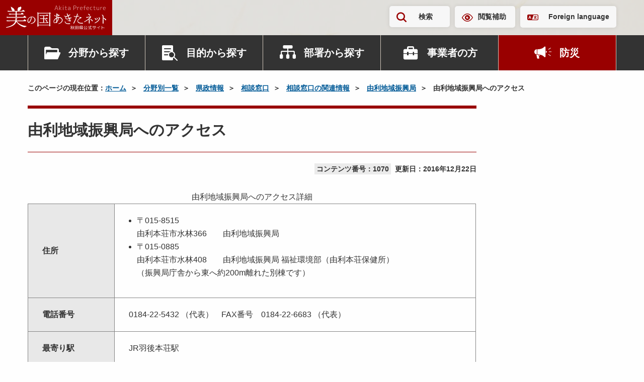

--- FILE ---
content_type: text/css
request_url: https://www.pref.akita.lg.jp/assets/renewal-2024/css/style.css?1766629140
body_size: 41554
content:
@charset "UTF-8";/*! PhotoSwipe main CSS by Dmytro Semenov | photoswipe.com */.pswp{--pswp-bg: #000;--pswp-placeholder-bg: #222;--pswp-root-z-index: 100000;--pswp-preloader-color: rgba(79, 79, 79, .4);--pswp-preloader-color-secondary: rgba(255, 255, 255, .9);--pswp-icon-color: #fff;--pswp-icon-color-secondary: #4f4f4f;--pswp-icon-stroke-color: #4f4f4f;--pswp-icon-stroke-width: 2px;--pswp-error-text-color: var(--pswp-icon-color)}.pswp{position:fixed;top:0;left:0;width:100%;height:100%;z-index:var(--pswp-root-z-index);display:none;touch-action:none;outline:0;opacity:.003;contain:layout style size;-webkit-tap-highlight-color:rgba(0,0,0,0)}.pswp:focus{outline:0}.pswp *{box-sizing:border-box}.pswp img{max-width:none}.pswp--open{display:block}.pswp,.pswp__bg{transform:translateZ(0);will-change:opacity}.pswp__bg{opacity:.005;background:var(--pswp-bg)}.pswp,.pswp__scroll-wrap{overflow:hidden}.pswp__scroll-wrap,.pswp__bg,.pswp__container,.pswp__item,.pswp__content,.pswp__img,.pswp__zoom-wrap{position:absolute;top:0;left:0;width:100%;height:100%}.pswp__img,.pswp__zoom-wrap{width:auto;height:auto}.pswp--click-to-zoom.pswp--zoom-allowed .pswp__img{cursor:-webkit-zoom-in;cursor:-moz-zoom-in;cursor:zoom-in}.pswp--click-to-zoom.pswp--zoomed-in .pswp__img{cursor:move;cursor:-webkit-grab;cursor:-moz-grab;cursor:grab}.pswp--click-to-zoom.pswp--zoomed-in .pswp__img:active{cursor:-webkit-grabbing;cursor:-moz-grabbing;cursor:grabbing}.pswp--no-mouse-drag.pswp--zoomed-in .pswp__img,.pswp--no-mouse-drag.pswp--zoomed-in .pswp__img:active,.pswp__img{cursor:-webkit-zoom-out;cursor:-moz-zoom-out;cursor:zoom-out}.pswp__container,.pswp__img,.pswp__button,.pswp__counter{-webkit-user-select:none;-moz-user-select:none;-ms-user-select:none;user-select:none}.pswp__item{z-index:1;overflow:hidden}.pswp__hidden{display:none!important}.pswp__content{pointer-events:none}.pswp__content>*{pointer-events:auto}.pswp__error-msg-container{display:grid}.pswp__error-msg{margin:auto;font-size:1em;line-height:1;color:var(--pswp-error-text-color)}.pswp .pswp__hide-on-close{opacity:.005;will-change:opacity;transition:opacity var(--pswp-transition-duration) cubic-bezier(.4,0,.22,1);z-index:10;pointer-events:none}.pswp--ui-visible .pswp__hide-on-close{opacity:1;pointer-events:auto}.pswp__button{position:relative;display:block;width:50px;height:60px;padding:0;margin:0;overflow:hidden;cursor:pointer;background:none;border:0;box-shadow:none;opacity:.85;-webkit-appearance:none;-webkit-touch-callout:none}.pswp__button:hover,.pswp__button:active,.pswp__button:focus{transition:none;padding:0;background:none;border:0;box-shadow:none;opacity:1}.pswp__button:disabled{opacity:.3;cursor:auto}.pswp__icn{fill:var(--pswp-icon-color);color:var(--pswp-icon-color-secondary)}.pswp__icn{position:absolute;top:14px;left:9px;width:32px;height:32px;overflow:hidden;pointer-events:none}.pswp__icn-shadow{stroke:var(--pswp-icon-stroke-color);stroke-width:var(--pswp-icon-stroke-width);fill:none}.pswp__icn:focus{outline:0}div.pswp__img--placeholder,.pswp__img--with-bg{background:var(--pswp-placeholder-bg)}.pswp__top-bar{position:absolute;left:0;top:0;width:100%;height:60px;display:flex;flex-direction:row;justify-content:flex-end;z-index:10;pointer-events:none!important}.pswp__top-bar>*{pointer-events:auto;will-change:opacity}.pswp__button--close{margin-right:6px}.pswp__button--arrow{position:absolute;width:75px;height:100px;top:50%;margin-top:-50px}.pswp__button--arrow:disabled{display:none;cursor:default}.pswp__button--arrow .pswp__icn{top:50%;margin-top:-30px;width:60px;height:60px;background:none;border-radius:0}.pswp--one-slide .pswp__button--arrow{display:none}.pswp--touch .pswp__button--arrow{visibility:hidden}.pswp--has_mouse .pswp__button--arrow{visibility:visible}.pswp__button--arrow--prev{right:auto;left:0}.pswp__button--arrow--next{right:0}.pswp__button--arrow--next .pswp__icn{left:auto;right:14px;transform:scaleX(-1)}.pswp__button--zoom{display:none}.pswp--zoom-allowed .pswp__button--zoom{display:block}.pswp--zoomed-in .pswp__zoom-icn-bar-v{display:none}.pswp__preloader{position:relative;overflow:hidden;width:50px;height:60px;margin-right:auto}.pswp__preloader .pswp__icn{opacity:0;transition:opacity .2s linear;animation:pswp-clockwise .6s linear infinite}.pswp__preloader--active .pswp__icn{opacity:.85}@keyframes pswp-clockwise{0%{transform:rotate(0)}to{transform:rotate(360deg)}}.pswp__counter{height:30px;margin-top:15px;margin-inline-start:20px;font-size:14px;line-height:30px;color:var(--pswp-icon-color);text-shadow:1px 1px 3px var(--pswp-icon-color-secondary);opacity:.85}.pswp--one-slide .pswp__counter{display:none}:root,[data-bs-theme=light]{--bs-blue: #005A97;--bs-indigo: #6610f2;--bs-purple: #735172;--bs-pink: #d63384;--bs-red: #990000;--bs-orange: #C25700;--bs-yellow: #f9c700;--bs-green: #6e9920;--bs-teal: #007D5C;--bs-cyan: #4fc1e9;--bs-black: #000;--bs-white: #fff;--bs-gray: #848484;--bs-gray-dark: #333333;--bs-gray-100: #F7F7F7;--bs-gray-200: #E8E8E8;--bs-gray-300: #D1D1D1;--bs-gray-400: #ced4da;--bs-gray-500: #B7B7B7;--bs-gray-600: #848484;--bs-gray-700: #495057;--bs-gray-800: #333333;--bs-gray-900: #212529;--bs-primary: #005A97;--bs-secondary: #848484;--bs-success: #6e9920;--bs-info: #4fc1e9;--bs-warning: #f9c700;--bs-danger: #990000;--bs-light: #F7F7F7;--bs-dark: #212529;--bs-primary-rgb: 0, 90, 151;--bs-secondary-rgb: 132, 132, 132;--bs-success-rgb: 110, 153, 32;--bs-info-rgb: 79, 193, 233;--bs-warning-rgb: 249, 199, 0;--bs-danger-rgb: 153, 0, 0;--bs-light-rgb: 247, 247, 247;--bs-dark-rgb: 33, 37, 41;--bs-primary-text-emphasis: #00243c;--bs-secondary-text-emphasis: #353535;--bs-success-text-emphasis: #2c3d0d;--bs-info-text-emphasis: #204d5d;--bs-warning-text-emphasis: #645000;--bs-danger-text-emphasis: #3d0000;--bs-light-text-emphasis: #495057;--bs-dark-text-emphasis: #495057;--bs-primary-bg-subtle: #ccdeea;--bs-secondary-bg-subtle: #e6e6e6;--bs-success-bg-subtle: #e2ebd2;--bs-info-bg-subtle: #dcf3fb;--bs-warning-bg-subtle: #fef4cc;--bs-danger-bg-subtle: #ebcccc;--bs-light-bg-subtle: #fbfbfb;--bs-dark-bg-subtle: #ced4da;--bs-primary-border-subtle: #99bdd5;--bs-secondary-border-subtle: #cecece;--bs-success-border-subtle: #c5d6a6;--bs-info-border-subtle: #b9e6f6;--bs-warning-border-subtle: #fde999;--bs-danger-border-subtle: #d69999;--bs-light-border-subtle: #E8E8E8;--bs-dark-border-subtle: #B7B7B7;--bs-white-rgb: 255, 255, 255;--bs-black-rgb: 0, 0, 0;--bs-font-sans-serif: "游ゴシック", "Yu Gothic", YuGothic, "游ゴシック体", sans-serif;--bs-font-monospace: SFMono-Regular, Menlo, Monaco, Consolas, "Liberation Mono", "Courier New", monospace;--bs-gradient: linear-gradient(180deg, rgba(255, 255, 255, .15), rgba(255, 255, 255, 0));--bs-body-font-family: var(--bs-font-sans-serif);--bs-body-font-size: 1rem;--bs-body-font-weight: 500;--bs-body-line-height: 1.625;--bs-body-color: #333333;--bs-body-color-rgb: 51, 51, 51;--bs-body-bg: #FEFEFE;--bs-body-bg-rgb: 254, 254, 254;--bs-emphasis-color: #000;--bs-emphasis-color-rgb: 0, 0, 0;--bs-secondary-color: rgba(51, 51, 51, .75);--bs-secondary-color-rgb: 51, 51, 51;--bs-secondary-bg: #E8E8E8;--bs-secondary-bg-rgb: 232, 232, 232;--bs-tertiary-color: rgba(51, 51, 51, .5);--bs-tertiary-color-rgb: 51, 51, 51;--bs-tertiary-bg: #F7F7F7;--bs-tertiary-bg-rgb: 247, 247, 247;--bs-heading-color: inherit;--bs-link-color: #005A97;--bs-link-color-rgb: 0, 90, 151;--bs-link-decoration: underline;--bs-link-hover-color: #004879;--bs-link-hover-color-rgb: 0, 72, 121;--bs-link-hover-decoration: none;--bs-code-color: #d63384;--bs-highlight-color: #333333;--bs-highlight-bg: #fef4cc;--bs-border-width: 1px;--bs-border-style: solid;--bs-border-color: #D1D1D1;--bs-border-color-translucent: rgba(0, 0, 0, .175);--bs-border-radius: .375rem;--bs-border-radius-sm: .25rem;--bs-border-radius-lg: .5rem;--bs-border-radius-xl: 1rem;--bs-border-radius-xxl: 2rem;--bs-border-radius-2xl: var(--bs-border-radius-xxl);--bs-border-radius-pill: 50rem;--bs-box-shadow: 0 .5rem 1rem rgba(0, 0, 0, .15);--bs-box-shadow-sm: 0 .125rem .25rem rgba(0, 0, 0, .075);--bs-box-shadow-lg: 0 1rem 3rem rgba(0, 0, 0, .175);--bs-box-shadow-inset: inset 0 1px 2px rgba(0, 0, 0, .075);--bs-focus-ring-width: .25rem;--bs-focus-ring-opacity: .25;--bs-focus-ring-color: rgba(0, 90, 151, .25);--bs-form-valid-color: #6e9920;--bs-form-valid-border-color: #6e9920;--bs-form-invalid-color: #990000;--bs-form-invalid-border-color: #990000}*,*:before,*:after{box-sizing:border-box}@media (prefers-reduced-motion: no-preference){:root{scroll-behavior:smooth}}body{margin:0;font-family:var(--bs-body-font-family);font-size:var(--bs-body-font-size);font-weight:var(--bs-body-font-weight);line-height:var(--bs-body-line-height);color:var(--bs-body-color);text-align:var(--bs-body-text-align);background-color:var(--bs-body-bg);-webkit-text-size-adjust:100%;-webkit-tap-highlight-color:rgba(0,0,0,0)}hr{margin:1rem 0;color:inherit;border:0;border-top:var(--bs-border-width) solid;opacity:.25}h6,h5,h4,h3,h2,h1{margin-top:0;margin-bottom:.5rem;font-weight:500;line-height:1.2;color:var(--bs-heading-color)}h1{font-size:calc(1.375rem + 1.5vw)}@media (min-width: 1200px){h1{font-size:2.5rem}}h2{font-size:calc(1.325rem + .9vw)}@media (min-width: 1200px){h2{font-size:2rem}}h3{font-size:calc(1.3rem + .6vw)}@media (min-width: 1200px){h3{font-size:1.75rem}}h4{font-size:calc(1.275rem + .3vw)}@media (min-width: 1200px){h4{font-size:1.5rem}}h5{font-size:1.25rem}h6{font-size:1rem}p{margin-top:0;margin-bottom:1rem}abbr[title]{text-decoration:underline dotted;cursor:help;text-decoration-skip-ink:none}address{margin-bottom:1rem;font-style:normal;line-height:inherit}ol,ul{padding-left:2rem}ol,ul,dl{margin-top:0;margin-bottom:1rem}ol ol,ul ul,ol ul,ul ol{margin-bottom:0}dt{font-weight:700}dd{margin-bottom:.5rem;margin-left:0}blockquote{margin:0 0 1rem}b,strong{font-weight:bolder}small{font-size:.875em}mark{padding:.1875em;color:var(--bs-highlight-color);background-color:var(--bs-highlight-bg)}sub,sup{position:relative;font-size:.75em;line-height:0;vertical-align:baseline}sub{bottom:-.25em}sup{top:-.5em}a{color:rgba(var(--bs-link-color-rgb),var(--bs-link-opacity, 1));text-decoration:underline}a:hover{--bs-link-color-rgb: var(--bs-link-hover-color-rgb);text-decoration:none}a:not([href]):not([class]),a:not([href]):not([class]):hover{color:inherit;text-decoration:none}pre,code,kbd,samp{font-family:var(--bs-font-monospace);font-size:1em}pre{display:block;margin-top:0;margin-bottom:1rem;overflow:auto;font-size:.875em}pre code{font-size:inherit;color:inherit;word-break:normal}code{font-size:.875em;color:var(--bs-code-color);word-wrap:break-word}a>code{color:inherit}kbd{padding:.1875rem .375rem;font-size:.875em;color:var(--bs-body-bg);background-color:var(--bs-body-color);border-radius:.25rem}kbd kbd{padding:0;font-size:1em}figure{margin:0 0 1rem}img,svg{vertical-align:middle}table{caption-side:bottom;border-collapse:collapse}caption{padding-top:.5rem;padding-bottom:.5rem;color:var(--bs-secondary-color);text-align:left}th{text-align:inherit;text-align:-webkit-match-parent}thead,tbody,tfoot,tr,td,th{border-color:inherit;border-style:solid;border-width:0}label{display:inline-block}button{border-radius:0}button:focus:not(:focus-visible){outline:0}input,button,select,optgroup,textarea{margin:0;font-family:inherit;font-size:inherit;line-height:inherit}button,select{text-transform:none}[role=button]{cursor:pointer}select{word-wrap:normal}select:disabled{opacity:1}[list]:not([type=date]):not([type=datetime-local]):not([type=month]):not([type=week]):not([type=time])::-webkit-calendar-picker-indicator{display:none!important}button,[type=button],[type=reset],[type=submit]{-webkit-appearance:button}button:not(:disabled),[type=button]:not(:disabled),[type=reset]:not(:disabled),[type=submit]:not(:disabled){cursor:pointer}::-moz-focus-inner{padding:0;border-style:none}textarea{resize:vertical}fieldset{min-width:0;padding:0;margin:0;border:0}legend{float:left;width:100%;padding:0;margin-bottom:.5rem;font-size:calc(1.275rem + .3vw);line-height:inherit}@media (min-width: 1200px){legend{font-size:1.5rem}}legend+*{clear:left}::-webkit-datetime-edit-fields-wrapper,::-webkit-datetime-edit-text,::-webkit-datetime-edit-minute,::-webkit-datetime-edit-hour-field,::-webkit-datetime-edit-day-field,::-webkit-datetime-edit-month-field,::-webkit-datetime-edit-year-field{padding:0}::-webkit-inner-spin-button{height:auto}[type=search]{-webkit-appearance:textfield;outline-offset:-2px}::-webkit-search-decoration{-webkit-appearance:none}::-webkit-color-swatch-wrapper{padding:0}::file-selector-button{font:inherit;-webkit-appearance:button}output{display:inline-block}iframe{border:0}summary{display:list-item;cursor:pointer}progress{vertical-align:baseline}[hidden]{display:none!important}.container,.container-fluid,.container-xxl,.container-xl,.container-lg,.container-md,.container-sm{--bs-gutter-x: 1.875rem;--bs-gutter-y: 0;width:100%;padding-right:calc(var(--bs-gutter-x) * .5);padding-left:calc(var(--bs-gutter-x) * .5);margin-right:auto;margin-left:auto}@media (min-width: 576px){.container-sm,.container{max-width:540px}}@media (min-width: 768px){.container-md,.container-sm,.container{max-width:720px}}@media (min-width: 992px){.container-lg,.container-md,.container-sm,.container{max-width:960px}}@media (min-width: 1200px){.container-xl,.container-lg,.container-md,.container-sm,.container{max-width:1200px}}@media (min-width: 1500px){.container-xxl,.container-xl,.container-lg,.container-md,.container-sm,.container{max-width:1250px}}.fade{transition:opacity .15s linear}@media (prefers-reduced-motion: reduce){.fade{transition:none}}.fade:not(.show){opacity:0}.collapse:not(.show){display:none}.collapsing{height:0;overflow:hidden;transition:height .25s ease-out}@media (prefers-reduced-motion: reduce){.collapsing{transition:none}}.collapsing.collapse-horizontal{width:0;height:auto;transition:width .35s ease}@media (prefers-reduced-motion: reduce){.collapsing.collapse-horizontal{transition:none}}.modal{--bs-modal-zindex: 1055;--bs-modal-width: 500px;--bs-modal-padding: 1rem;--bs-modal-margin: .5rem;--bs-modal-color: ;--bs-modal-bg: var(--bs-body-bg);--bs-modal-border-color: var(--bs-border-color-translucent);--bs-modal-border-width: var(--bs-border-width);--bs-modal-border-radius: var(--bs-border-radius-lg);--bs-modal-box-shadow: var(--bs-box-shadow-sm);--bs-modal-inner-border-radius: calc(var(--bs-border-radius-lg) - (var(--bs-border-width)));--bs-modal-header-padding-x: 1rem;--bs-modal-header-padding-y: 1rem;--bs-modal-header-padding: 1rem 1rem;--bs-modal-header-border-color: var(--bs-border-color);--bs-modal-header-border-width: var(--bs-border-width);--bs-modal-title-line-height: 1.625;--bs-modal-footer-gap: .5rem;--bs-modal-footer-bg: ;--bs-modal-footer-border-color: var(--bs-border-color);--bs-modal-footer-border-width: var(--bs-border-width);position:fixed;top:0;left:0;z-index:var(--bs-modal-zindex);display:none;width:100%;height:100%;overflow-x:hidden;overflow-y:auto;outline:0}.modal-dialog{position:relative;width:auto;margin:var(--bs-modal-margin);pointer-events:none}.modal.fade .modal-dialog{transition:transform .3s ease-out;transform:translateY(-50px)}@media (prefers-reduced-motion: reduce){.modal.fade .modal-dialog{transition:none}}.modal.show .modal-dialog{transform:none}.modal.modal-static .modal-dialog{transform:scale(1.02)}.modal-dialog-scrollable{height:calc(100% - var(--bs-modal-margin) * 2)}.modal-dialog-scrollable .modal-content{max-height:100%;overflow:hidden}.modal-dialog-scrollable .modal-body{overflow-y:auto}.modal-dialog-centered{display:flex;align-items:center;min-height:calc(100% - var(--bs-modal-margin) * 2)}.modal-content{position:relative;display:flex;flex-direction:column;width:100%;color:var(--bs-modal-color);pointer-events:auto;background-color:var(--bs-modal-bg);background-clip:padding-box;border:var(--bs-modal-border-width) solid var(--bs-modal-border-color);border-radius:var(--bs-modal-border-radius);outline:0}.modal-backdrop{--bs-backdrop-zindex: 1050;--bs-backdrop-bg: #000;--bs-backdrop-opacity: .5;position:fixed;top:0;left:0;z-index:var(--bs-backdrop-zindex);width:100vw;height:100vh;background-color:var(--bs-backdrop-bg)}.modal-backdrop.fade{opacity:0}.modal-backdrop.show{opacity:var(--bs-backdrop-opacity)}.modal-header{display:flex;flex-shrink:0;align-items:center;justify-content:space-between;padding:var(--bs-modal-header-padding);border-bottom:var(--bs-modal-header-border-width) solid var(--bs-modal-header-border-color);border-top-left-radius:var(--bs-modal-inner-border-radius);border-top-right-radius:var(--bs-modal-inner-border-radius)}.modal-header .btn-close{padding:calc(var(--bs-modal-header-padding-y) * .5) calc(var(--bs-modal-header-padding-x) * .5);margin:calc(-.5 * var(--bs-modal-header-padding-y)) calc(-.5 * var(--bs-modal-header-padding-x)) calc(-.5 * var(--bs-modal-header-padding-y)) auto}.modal-title{margin-bottom:0;line-height:var(--bs-modal-title-line-height)}.modal-body{position:relative;flex:1 1 auto;padding:var(--bs-modal-padding)}.modal-footer{display:flex;flex-shrink:0;flex-wrap:wrap;align-items:center;justify-content:flex-end;padding:calc(var(--bs-modal-padding) - var(--bs-modal-footer-gap) * .5);background-color:var(--bs-modal-footer-bg);border-top:var(--bs-modal-footer-border-width) solid var(--bs-modal-footer-border-color);border-bottom-right-radius:var(--bs-modal-inner-border-radius);border-bottom-left-radius:var(--bs-modal-inner-border-radius)}.modal-footer>*{margin:calc(var(--bs-modal-footer-gap) * .5)}@media (min-width: 576px){.modal{--bs-modal-margin: 1.75rem;--bs-modal-box-shadow: var(--bs-box-shadow)}.modal-dialog{max-width:var(--bs-modal-width);margin-right:auto;margin-left:auto}.modal-sm{--bs-modal-width: 300px}}@media (min-width: 992px){.modal-lg,.modal-xl{--bs-modal-width: 800px}}@media (min-width: 1200px){.modal-xl{--bs-modal-width: 1140px}}.modal-fullscreen{width:100vw;max-width:none;height:100%;margin:0}.modal-fullscreen .modal-content{height:100%;border:0;border-radius:0}.modal-fullscreen .modal-header,.modal-fullscreen .modal-footer{border-radius:0}.modal-fullscreen .modal-body{overflow-y:auto}@media (max-width: 575.98px){.modal-fullscreen-sm-down{width:100vw;max-width:none;height:100%;margin:0}.modal-fullscreen-sm-down .modal-content{height:100%;border:0;border-radius:0}.modal-fullscreen-sm-down .modal-header,.modal-fullscreen-sm-down .modal-footer{border-radius:0}.modal-fullscreen-sm-down .modal-body{overflow-y:auto}}@media (max-width: 767.98px){.modal-fullscreen-md-down{width:100vw;max-width:none;height:100%;margin:0}.modal-fullscreen-md-down .modal-content{height:100%;border:0;border-radius:0}.modal-fullscreen-md-down .modal-header,.modal-fullscreen-md-down .modal-footer{border-radius:0}.modal-fullscreen-md-down .modal-body{overflow-y:auto}}@media (max-width: 991.98px){.modal-fullscreen-lg-down{width:100vw;max-width:none;height:100%;margin:0}.modal-fullscreen-lg-down .modal-content{height:100%;border:0;border-radius:0}.modal-fullscreen-lg-down .modal-header,.modal-fullscreen-lg-down .modal-footer{border-radius:0}.modal-fullscreen-lg-down .modal-body{overflow-y:auto}}@media (max-width: 1199.98px){.modal-fullscreen-xl-down{width:100vw;max-width:none;height:100%;margin:0}.modal-fullscreen-xl-down .modal-content{height:100%;border:0;border-radius:0}.modal-fullscreen-xl-down .modal-header,.modal-fullscreen-xl-down .modal-footer{border-radius:0}.modal-fullscreen-xl-down .modal-body{overflow-y:auto}}@media (max-width: 1499.98px){.modal-fullscreen-xxl-down{width:100vw;max-width:none;height:100%;margin:0}.modal-fullscreen-xxl-down .modal-content{height:100%;border:0;border-radius:0}.modal-fullscreen-xxl-down .modal-header,.modal-fullscreen-xxl-down .modal-footer{border-radius:0}.modal-fullscreen-xxl-down .modal-body{overflow-y:auto}}.clearfix:after{display:block;clear:both;content:""}.text-bg-primary{color:#fff!important;background-color:RGBA(var(--bs-primary-rgb),var(--bs-bg-opacity, 1))!important}.text-bg-secondary{color:#000!important;background-color:RGBA(var(--bs-secondary-rgb),var(--bs-bg-opacity, 1))!important}.text-bg-success{color:#000!important;background-color:RGBA(var(--bs-success-rgb),var(--bs-bg-opacity, 1))!important}.text-bg-info{color:#000!important;background-color:RGBA(var(--bs-info-rgb),var(--bs-bg-opacity, 1))!important}.text-bg-warning{color:#000!important;background-color:RGBA(var(--bs-warning-rgb),var(--bs-bg-opacity, 1))!important}.text-bg-danger{color:#fff!important;background-color:RGBA(var(--bs-danger-rgb),var(--bs-bg-opacity, 1))!important}.text-bg-light{color:#000!important;background-color:RGBA(var(--bs-light-rgb),var(--bs-bg-opacity, 1))!important}.text-bg-dark{color:#fff!important;background-color:RGBA(var(--bs-dark-rgb),var(--bs-bg-opacity, 1))!important}.link-primary{color:RGBA(var(--bs-primary-rgb),var(--bs-link-opacity, 1))!important;text-decoration-color:RGBA(var(--bs-primary-rgb),var(--bs-link-underline-opacity, 1))!important}.link-primary:hover,.link-primary:focus{color:RGBA(0,72,121,var(--bs-link-opacity, 1))!important;text-decoration-color:RGBA(0,72,121,var(--bs-link-underline-opacity, 1))!important}.link-secondary{color:RGBA(var(--bs-secondary-rgb),var(--bs-link-opacity, 1))!important;text-decoration-color:RGBA(var(--bs-secondary-rgb),var(--bs-link-underline-opacity, 1))!important}.link-secondary:hover,.link-secondary:focus{color:RGBA(157,157,157,var(--bs-link-opacity, 1))!important;text-decoration-color:RGBA(157,157,157,var(--bs-link-underline-opacity, 1))!important}.link-success{color:RGBA(var(--bs-success-rgb),var(--bs-link-opacity, 1))!important;text-decoration-color:RGBA(var(--bs-success-rgb),var(--bs-link-underline-opacity, 1))!important}.link-success:hover,.link-success:focus{color:RGBA(139,173,77,var(--bs-link-opacity, 1))!important;text-decoration-color:RGBA(139,173,77,var(--bs-link-underline-opacity, 1))!important}.link-info{color:RGBA(var(--bs-info-rgb),var(--bs-link-opacity, 1))!important;text-decoration-color:RGBA(var(--bs-info-rgb),var(--bs-link-underline-opacity, 1))!important}.link-info:hover,.link-info:focus{color:RGBA(114,205,237,var(--bs-link-opacity, 1))!important;text-decoration-color:RGBA(114,205,237,var(--bs-link-underline-opacity, 1))!important}.link-warning{color:RGBA(var(--bs-warning-rgb),var(--bs-link-opacity, 1))!important;text-decoration-color:RGBA(var(--bs-warning-rgb),var(--bs-link-underline-opacity, 1))!important}.link-warning:hover,.link-warning:focus{color:RGBA(250,210,51,var(--bs-link-opacity, 1))!important;text-decoration-color:RGBA(250,210,51,var(--bs-link-underline-opacity, 1))!important}.link-danger{color:RGBA(var(--bs-danger-rgb),var(--bs-link-opacity, 1))!important;text-decoration-color:RGBA(var(--bs-danger-rgb),var(--bs-link-underline-opacity, 1))!important}.link-danger:hover,.link-danger:focus{color:RGBA(122,0,0,var(--bs-link-opacity, 1))!important;text-decoration-color:RGBA(122,0,0,var(--bs-link-underline-opacity, 1))!important}.link-light{color:RGBA(var(--bs-light-rgb),var(--bs-link-opacity, 1))!important;text-decoration-color:RGBA(var(--bs-light-rgb),var(--bs-link-underline-opacity, 1))!important}.link-light:hover,.link-light:focus{color:RGBA(249,249,249,var(--bs-link-opacity, 1))!important;text-decoration-color:RGBA(249,249,249,var(--bs-link-underline-opacity, 1))!important}.link-dark{color:RGBA(var(--bs-dark-rgb),var(--bs-link-opacity, 1))!important;text-decoration-color:RGBA(var(--bs-dark-rgb),var(--bs-link-underline-opacity, 1))!important}.link-dark:hover,.link-dark:focus{color:RGBA(26,30,33,var(--bs-link-opacity, 1))!important;text-decoration-color:RGBA(26,30,33,var(--bs-link-underline-opacity, 1))!important}.link-body-emphasis{color:RGBA(var(--bs-emphasis-color-rgb),var(--bs-link-opacity, 1))!important;text-decoration-color:RGBA(var(--bs-emphasis-color-rgb),var(--bs-link-underline-opacity, 1))!important}.link-body-emphasis:hover,.link-body-emphasis:focus{color:RGBA(var(--bs-emphasis-color-rgb),var(--bs-link-opacity, .75))!important;text-decoration-color:RGBA(var(--bs-emphasis-color-rgb),var(--bs-link-underline-opacity, .75))!important}.focus-ring:focus{outline:0;box-shadow:var(--bs-focus-ring-x, 0) var(--bs-focus-ring-y, 0) var(--bs-focus-ring-blur, 0) var(--bs-focus-ring-width) var(--bs-focus-ring-color)}.icon-link{display:inline-flex;gap:.375rem;align-items:center;text-decoration-color:rgba(var(--bs-link-color-rgb),var(--bs-link-opacity, .5));text-underline-offset:.25em;backface-visibility:hidden}.icon-link>.bi{flex-shrink:0;width:1em;height:1em;fill:currentcolor;transition:.2s ease-in-out transform}@media (prefers-reduced-motion: reduce){.icon-link>.bi{transition:none}}.icon-link-hover:hover>.bi,.icon-link-hover:focus-visible>.bi{transform:var(--bs-icon-link-transform, translate3d(.25em, 0, 0))}.ratio{position:relative;width:100%}.ratio:before{display:block;padding-top:var(--bs-aspect-ratio);content:""}.ratio>*{position:absolute;top:0;left:0;width:100%;height:100%}.ratio-1x1{--bs-aspect-ratio: 100%}.ratio-4x3{--bs-aspect-ratio: 75%}.ratio-16x9{--bs-aspect-ratio: 56.25%}.ratio-21x9{--bs-aspect-ratio: 42.8571428571%}.fixed-top{position:fixed;top:0;right:0;left:0;z-index:1030}.fixed-bottom{position:fixed;right:0;bottom:0;left:0;z-index:1030}.sticky-top{position:sticky;top:0;z-index:1020}.sticky-bottom{position:sticky;bottom:0;z-index:1020}@media (min-width: 576px){.sticky-sm-top{position:sticky;top:0;z-index:1020}.sticky-sm-bottom{position:sticky;bottom:0;z-index:1020}}@media (min-width: 768px){.sticky-md-top{position:sticky;top:0;z-index:1020}.sticky-md-bottom{position:sticky;bottom:0;z-index:1020}}@media (min-width: 992px){.sticky-lg-top{position:sticky;top:0;z-index:1020}.sticky-lg-bottom{position:sticky;bottom:0;z-index:1020}}@media (min-width: 1200px){.sticky-xl-top{position:sticky;top:0;z-index:1020}.sticky-xl-bottom{position:sticky;bottom:0;z-index:1020}}@media (min-width: 1500px){.sticky-xxl-top{position:sticky;top:0;z-index:1020}.sticky-xxl-bottom{position:sticky;bottom:0;z-index:1020}}.hstack{display:flex;flex-direction:row;align-items:center;align-self:stretch}.vstack{display:flex;flex:1 1 auto;flex-direction:column;align-self:stretch}.visually-hidden,.visually-hidden-focusable:not(:focus):not(:focus-within){width:1px!important;height:1px!important;padding:0!important;margin:-1px!important;overflow:hidden!important;clip:rect(0,0,0,0)!important;white-space:nowrap!important;border:0!important}.visually-hidden:not(caption),.visually-hidden-focusable:not(:focus):not(:focus-within):not(caption){position:absolute!important}.stretched-link:after{position:absolute;inset:0;z-index:1;content:""}.text-truncate{overflow:hidden;text-overflow:ellipsis;white-space:nowrap}.vr{display:inline-block;align-self:stretch;width:var(--bs-border-width);min-height:1em;background-color:currentcolor;opacity:.25}.align-baseline{vertical-align:baseline!important}.align-top{vertical-align:top!important}.align-middle{vertical-align:middle!important}.align-bottom{vertical-align:bottom!important}.align-text-bottom{vertical-align:text-bottom!important}.align-text-top{vertical-align:text-top!important}.float-start{float:left!important}.float-end{float:right!important}.float-none{float:none!important}.object-fit-contain{object-fit:contain!important}.object-fit-cover{object-fit:cover!important}.object-fit-fill{object-fit:fill!important}.object-fit-scale{object-fit:scale-down!important}.object-fit-none{object-fit:none!important}.opacity-0{opacity:0!important}.opacity-25{opacity:.25!important}.opacity-50{opacity:.5!important}.opacity-75{opacity:.75!important}.opacity-100{opacity:1!important}.overflow-auto{overflow:auto!important}.overflow-hidden{overflow:hidden!important}.overflow-visible{overflow:visible!important}.overflow-scroll{overflow:scroll!important}.overflow-x-auto{overflow-x:auto!important}.overflow-x-hidden{overflow-x:hidden!important}.overflow-x-visible{overflow-x:visible!important}.overflow-x-scroll{overflow-x:scroll!important}.overflow-y-auto{overflow-y:auto!important}.overflow-y-hidden{overflow-y:hidden!important}.overflow-y-visible{overflow-y:visible!important}.overflow-y-scroll{overflow-y:scroll!important}.d-inline{display:inline!important}.d-inline-block{display:inline-block!important}.d-block{display:block!important}.d-grid{display:grid!important}.d-inline-grid{display:inline-grid!important}.d-table{display:table!important}.d-table-row{display:table-row!important}.d-table-cell{display:table-cell!important}.d-flex{display:flex!important}.d-inline-flex{display:inline-flex!important}.d-none{display:none!important}.shadow{box-shadow:var(--bs-box-shadow)!important}.shadow-sm{box-shadow:var(--bs-box-shadow-sm)!important}.shadow-lg{box-shadow:var(--bs-box-shadow-lg)!important}.shadow-none{box-shadow:none!important}.focus-ring-primary{--bs-focus-ring-color: rgba(var(--bs-primary-rgb), var(--bs-focus-ring-opacity))}.focus-ring-secondary{--bs-focus-ring-color: rgba(var(--bs-secondary-rgb), var(--bs-focus-ring-opacity))}.focus-ring-success{--bs-focus-ring-color: rgba(var(--bs-success-rgb), var(--bs-focus-ring-opacity))}.focus-ring-info{--bs-focus-ring-color: rgba(var(--bs-info-rgb), var(--bs-focus-ring-opacity))}.focus-ring-warning{--bs-focus-ring-color: rgba(var(--bs-warning-rgb), var(--bs-focus-ring-opacity))}.focus-ring-danger{--bs-focus-ring-color: rgba(var(--bs-danger-rgb), var(--bs-focus-ring-opacity))}.focus-ring-light{--bs-focus-ring-color: rgba(var(--bs-light-rgb), var(--bs-focus-ring-opacity))}.focus-ring-dark{--bs-focus-ring-color: rgba(var(--bs-dark-rgb), var(--bs-focus-ring-opacity))}.position-static{position:static!important}.position-relative{position:relative!important}.position-absolute{position:absolute!important}.position-fixed{position:fixed!important}.position-sticky{position:sticky!important}.top-0{top:0!important}.top-50{top:50%!important}.top-100{top:100%!important}.bottom-0{bottom:0!important}.bottom-50{bottom:50%!important}.bottom-100{bottom:100%!important}.start-0{left:0!important}.start-50{left:50%!important}.start-100{left:100%!important}.end-0{right:0!important}.end-50{right:50%!important}.end-100{right:100%!important}.translate-middle{transform:translate(-50%,-50%)!important}.translate-middle-x{transform:translate(-50%)!important}.translate-middle-y{transform:translateY(-50%)!important}.border{border:var(--bs-border-width) var(--bs-border-style) var(--bs-border-color)!important}.border-0{border:0!important}.border-top{border-top:var(--bs-border-width) var(--bs-border-style) var(--bs-border-color)!important}.border-top-0{border-top:0!important}.border-end{border-right:var(--bs-border-width) var(--bs-border-style) var(--bs-border-color)!important}.border-end-0{border-right:0!important}.border-bottom{border-bottom:var(--bs-border-width) var(--bs-border-style) var(--bs-border-color)!important}.border-bottom-0{border-bottom:0!important}.border-start{border-left:var(--bs-border-width) var(--bs-border-style) var(--bs-border-color)!important}.border-start-0{border-left:0!important}.border-primary{--bs-border-opacity: 1;border-color:rgba(var(--bs-primary-rgb),var(--bs-border-opacity))!important}.border-secondary{--bs-border-opacity: 1;border-color:rgba(var(--bs-secondary-rgb),var(--bs-border-opacity))!important}.border-success{--bs-border-opacity: 1;border-color:rgba(var(--bs-success-rgb),var(--bs-border-opacity))!important}.border-info{--bs-border-opacity: 1;border-color:rgba(var(--bs-info-rgb),var(--bs-border-opacity))!important}.border-warning{--bs-border-opacity: 1;border-color:rgba(var(--bs-warning-rgb),var(--bs-border-opacity))!important}.border-danger{--bs-border-opacity: 1;border-color:rgba(var(--bs-danger-rgb),var(--bs-border-opacity))!important}.border-light{--bs-border-opacity: 1;border-color:rgba(var(--bs-light-rgb),var(--bs-border-opacity))!important}.border-dark{--bs-border-opacity: 1;border-color:rgba(var(--bs-dark-rgb),var(--bs-border-opacity))!important}.border-black{--bs-border-opacity: 1;border-color:rgba(var(--bs-black-rgb),var(--bs-border-opacity))!important}.border-white{--bs-border-opacity: 1;border-color:rgba(var(--bs-white-rgb),var(--bs-border-opacity))!important}.border-primary-subtle{border-color:var(--bs-primary-border-subtle)!important}.border-secondary-subtle{border-color:var(--bs-secondary-border-subtle)!important}.border-success-subtle{border-color:var(--bs-success-border-subtle)!important}.border-info-subtle{border-color:var(--bs-info-border-subtle)!important}.border-warning-subtle{border-color:var(--bs-warning-border-subtle)!important}.border-danger-subtle{border-color:var(--bs-danger-border-subtle)!important}.border-light-subtle{border-color:var(--bs-light-border-subtle)!important}.border-dark-subtle{border-color:var(--bs-dark-border-subtle)!important}.border-1{border-width:1px!important}.border-2{border-width:2px!important}.border-3{border-width:3px!important}.border-4{border-width:4px!important}.border-5{border-width:5px!important}.border-opacity-10{--bs-border-opacity: .1}.border-opacity-25{--bs-border-opacity: .25}.border-opacity-50{--bs-border-opacity: .5}.border-opacity-75{--bs-border-opacity: .75}.border-opacity-100{--bs-border-opacity: 1}.w-25{width:25%!important}.w-50{width:50%!important}.w-75{width:75%!important}.w-100{width:100%!important}.w-auto{width:auto!important}.mw-100{max-width:100%!important}.vw-100{width:100vw!important}.min-vw-100{min-width:100vw!important}.h-25{height:25%!important}.h-50{height:50%!important}.h-75{height:75%!important}.h-100{height:100%!important}.h-auto{height:auto!important}.mh-100{max-height:100%!important}.vh-100{height:100vh!important}.min-vh-100{min-height:100vh!important}.flex-fill{flex:1 1 auto!important}.flex-row{flex-direction:row!important}.flex-column{flex-direction:column!important}.flex-row-reverse{flex-direction:row-reverse!important}.flex-column-reverse{flex-direction:column-reverse!important}.flex-grow-0{flex-grow:0!important}.flex-grow-1{flex-grow:1!important}.flex-shrink-0{flex-shrink:0!important}.flex-shrink-1{flex-shrink:1!important}.flex-wrap{flex-wrap:wrap!important}.flex-nowrap{flex-wrap:nowrap!important}.flex-wrap-reverse{flex-wrap:wrap-reverse!important}.justify-content-start{justify-content:flex-start!important}.justify-content-end{justify-content:flex-end!important}.justify-content-center{justify-content:center!important}.justify-content-between{justify-content:space-between!important}.justify-content-around{justify-content:space-around!important}.justify-content-evenly{justify-content:space-evenly!important}.align-items-start{align-items:flex-start!important}.align-items-end{align-items:flex-end!important}.align-items-center{align-items:center!important}.align-items-baseline{align-items:baseline!important}.align-items-stretch{align-items:stretch!important}.align-content-start{align-content:flex-start!important}.align-content-end{align-content:flex-end!important}.align-content-center{align-content:center!important}.align-content-between{align-content:space-between!important}.align-content-around{align-content:space-around!important}.align-content-stretch{align-content:stretch!important}.align-self-auto{align-self:auto!important}.align-self-start{align-self:flex-start!important}.align-self-end{align-self:flex-end!important}.align-self-center{align-self:center!important}.align-self-baseline{align-self:baseline!important}.align-self-stretch{align-self:stretch!important}.order-first{order:-1!important}.order-0{order:0!important}.order-1{order:1!important}.order-2{order:2!important}.order-3{order:3!important}.order-4{order:4!important}.order-5{order:5!important}.order-last{order:6!important}.m-0{margin:0!important}.m-1{margin:.25rem!important}.m-2{margin:.5rem!important}.m-3{margin:1rem!important}.m-4{margin:1.5rem!important}.m-5{margin:3rem!important}.m-auto{margin:auto!important}.mx-0{margin-right:0!important;margin-left:0!important}.mx-1{margin-right:.25rem!important;margin-left:.25rem!important}.mx-2{margin-right:.5rem!important;margin-left:.5rem!important}.mx-3{margin-right:1rem!important;margin-left:1rem!important}.mx-4{margin-right:1.5rem!important;margin-left:1.5rem!important}.mx-5{margin-right:3rem!important;margin-left:3rem!important}.mx-auto{margin-right:auto!important;margin-left:auto!important}.my-0{margin-top:0!important;margin-bottom:0!important}.my-1{margin-top:.25rem!important;margin-bottom:.25rem!important}.my-2{margin-top:.5rem!important;margin-bottom:.5rem!important}.my-3{margin-top:1rem!important;margin-bottom:1rem!important}.my-4{margin-top:1.5rem!important;margin-bottom:1.5rem!important}.my-5{margin-top:3rem!important;margin-bottom:3rem!important}.my-auto{margin-top:auto!important;margin-bottom:auto!important}.mt-0{margin-top:0!important}.mt-1{margin-top:.25rem!important}.mt-2{margin-top:.5rem!important}.mt-3{margin-top:1rem!important}.mt-4{margin-top:1.5rem!important}.mt-5{margin-top:3rem!important}.mt-auto{margin-top:auto!important}.me-0{margin-right:0!important}.me-1{margin-right:.25rem!important}.me-2{margin-right:.5rem!important}.me-3{margin-right:1rem!important}.me-4{margin-right:1.5rem!important}.me-5{margin-right:3rem!important}.me-auto{margin-right:auto!important}.mb-0{margin-bottom:0!important}.mb-1{margin-bottom:.25rem!important}.mb-2{margin-bottom:.5rem!important}.mb-3{margin-bottom:1rem!important}.mb-4{margin-bottom:1.5rem!important}.mb-5{margin-bottom:3rem!important}.mb-auto{margin-bottom:auto!important}.ms-0{margin-left:0!important}.ms-1{margin-left:.25rem!important}.ms-2{margin-left:.5rem!important}.ms-3{margin-left:1rem!important}.ms-4{margin-left:1.5rem!important}.ms-5{margin-left:3rem!important}.ms-auto{margin-left:auto!important}.p-0{padding:0!important}.p-1{padding:.25rem!important}.p-2{padding:.5rem!important}.p-3{padding:1rem!important}.p-4{padding:1.5rem!important}.p-5{padding:3rem!important}.px-0{padding-right:0!important;padding-left:0!important}.px-1{padding-right:.25rem!important;padding-left:.25rem!important}.px-2{padding-right:.5rem!important;padding-left:.5rem!important}.px-3{padding-right:1rem!important;padding-left:1rem!important}.px-4{padding-right:1.5rem!important;padding-left:1.5rem!important}.px-5{padding-right:3rem!important;padding-left:3rem!important}.py-0{padding-top:0!important;padding-bottom:0!important}.py-1{padding-top:.25rem!important;padding-bottom:.25rem!important}.py-2{padding-top:.5rem!important;padding-bottom:.5rem!important}.py-3{padding-top:1rem!important;padding-bottom:1rem!important}.py-4{padding-top:1.5rem!important;padding-bottom:1.5rem!important}.py-5{padding-top:3rem!important;padding-bottom:3rem!important}.pt-0{padding-top:0!important}.pt-1{padding-top:.25rem!important}.pt-2{padding-top:.5rem!important}.pt-3{padding-top:1rem!important}.pt-4{padding-top:1.5rem!important}.pt-5{padding-top:3rem!important}.pe-0{padding-right:0!important}.pe-1{padding-right:.25rem!important}.pe-2{padding-right:.5rem!important}.pe-3{padding-right:1rem!important}.pe-4{padding-right:1.5rem!important}.pe-5{padding-right:3rem!important}.pb-0{padding-bottom:0!important}.pb-1{padding-bottom:.25rem!important}.pb-2{padding-bottom:.5rem!important}.pb-3{padding-bottom:1rem!important}.pb-4{padding-bottom:1.5rem!important}.pb-5{padding-bottom:3rem!important}.ps-0{padding-left:0!important}.ps-1{padding-left:.25rem!important}.ps-2{padding-left:.5rem!important}.ps-3{padding-left:1rem!important}.ps-4{padding-left:1.5rem!important}.ps-5{padding-left:3rem!important}.gap-0{gap:0!important}.gap-1{gap:.25rem!important}.gap-2{gap:.5rem!important}.gap-3{gap:1rem!important}.gap-4{gap:1.5rem!important}.gap-5{gap:3rem!important}.row-gap-0{row-gap:0!important}.row-gap-1{row-gap:.25rem!important}.row-gap-2{row-gap:.5rem!important}.row-gap-3{row-gap:1rem!important}.row-gap-4{row-gap:1.5rem!important}.row-gap-5{row-gap:3rem!important}.column-gap-0{column-gap:0!important}.column-gap-1{column-gap:.25rem!important}.column-gap-2{column-gap:.5rem!important}.column-gap-3{column-gap:1rem!important}.column-gap-4{column-gap:1.5rem!important}.column-gap-5{column-gap:3rem!important}.font-monospace{font-family:var(--bs-font-monospace)!important}.fs-1{font-size:calc(1.375rem + 1.5vw)!important}.fs-2{font-size:calc(1.325rem + .9vw)!important}.fs-3{font-size:calc(1.3rem + .6vw)!important}.fs-4{font-size:calc(1.275rem + .3vw)!important}.fs-5{font-size:1.25rem!important}.fs-6{font-size:1rem!important}.fst-italic{font-style:italic!important}.fst-normal{font-style:normal!important}.fw-lighter{font-weight:lighter!important}.fw-light{font-weight:300!important}.fw-normal{font-weight:400!important}.fw-medium{font-weight:500!important}.fw-semibold{font-weight:600!important}.fw-bold{font-weight:700!important}.fw-bolder{font-weight:bolder!important}.lh-1{line-height:1!important}.lh-sm{line-height:1.25!important}.lh-base{line-height:1.625!important}.lh-lg{line-height:2!important}.text-start{text-align:left!important}.text-end{text-align:right!important}.text-center{text-align:center!important}.text-decoration-none{text-decoration:none!important}.text-decoration-underline{text-decoration:underline!important}.text-decoration-line-through{text-decoration:line-through!important}.text-lowercase{text-transform:lowercase!important}.text-uppercase{text-transform:uppercase!important}.text-capitalize{text-transform:capitalize!important}.text-wrap{white-space:normal!important}.text-nowrap{white-space:nowrap!important}.text-break{word-wrap:break-word!important;word-break:break-word!important}.text-primary{--bs-text-opacity: 1;color:rgba(var(--bs-primary-rgb),var(--bs-text-opacity))!important}.text-secondary{--bs-text-opacity: 1;color:rgba(var(--bs-secondary-rgb),var(--bs-text-opacity))!important}.text-success{--bs-text-opacity: 1;color:rgba(var(--bs-success-rgb),var(--bs-text-opacity))!important}.text-info{--bs-text-opacity: 1;color:rgba(var(--bs-info-rgb),var(--bs-text-opacity))!important}.text-warning{--bs-text-opacity: 1;color:rgba(var(--bs-warning-rgb),var(--bs-text-opacity))!important}.text-danger{--bs-text-opacity: 1;color:rgba(var(--bs-danger-rgb),var(--bs-text-opacity))!important}.text-light{--bs-text-opacity: 1;color:rgba(var(--bs-light-rgb),var(--bs-text-opacity))!important}.text-dark{--bs-text-opacity: 1;color:rgba(var(--bs-dark-rgb),var(--bs-text-opacity))!important}.text-black{--bs-text-opacity: 1;color:rgba(var(--bs-black-rgb),var(--bs-text-opacity))!important}.text-white{--bs-text-opacity: 1;color:rgba(var(--bs-white-rgb),var(--bs-text-opacity))!important}.text-body{--bs-text-opacity: 1;color:rgba(var(--bs-body-color-rgb),var(--bs-text-opacity))!important}.text-muted{--bs-text-opacity: 1;color:var(--bs-secondary-color)!important}.text-black-50{--bs-text-opacity: 1;color:#00000080!important}.text-white-50{--bs-text-opacity: 1;color:#ffffff80!important}.text-body-secondary{--bs-text-opacity: 1;color:var(--bs-secondary-color)!important}.text-body-tertiary{--bs-text-opacity: 1;color:var(--bs-tertiary-color)!important}.text-body-emphasis{--bs-text-opacity: 1;color:var(--bs-emphasis-color)!important}.text-reset{--bs-text-opacity: 1;color:inherit!important}.text-opacity-25{--bs-text-opacity: .25}.text-opacity-50{--bs-text-opacity: .5}.text-opacity-75{--bs-text-opacity: .75}.text-opacity-100{--bs-text-opacity: 1}.text-primary-emphasis{color:var(--bs-primary-text-emphasis)!important}.text-secondary-emphasis{color:var(--bs-secondary-text-emphasis)!important}.text-success-emphasis{color:var(--bs-success-text-emphasis)!important}.text-info-emphasis{color:var(--bs-info-text-emphasis)!important}.text-warning-emphasis{color:var(--bs-warning-text-emphasis)!important}.text-danger-emphasis{color:var(--bs-danger-text-emphasis)!important}.text-light-emphasis{color:var(--bs-light-text-emphasis)!important}.text-dark-emphasis{color:var(--bs-dark-text-emphasis)!important}.link-opacity-10,.link-opacity-10-hover:hover{--bs-link-opacity: .1}.link-opacity-25,.link-opacity-25-hover:hover{--bs-link-opacity: .25}.link-opacity-50,.link-opacity-50-hover:hover{--bs-link-opacity: .5}.link-opacity-75,.link-opacity-75-hover:hover{--bs-link-opacity: .75}.link-opacity-100,.link-opacity-100-hover:hover{--bs-link-opacity: 1}.link-offset-1,.link-offset-1-hover:hover{text-underline-offset:.125em!important}.link-offset-2,.link-offset-2-hover:hover{text-underline-offset:.25em!important}.link-offset-3,.link-offset-3-hover:hover{text-underline-offset:.375em!important}.link-underline-primary{--bs-link-underline-opacity: 1;text-decoration-color:rgba(var(--bs-primary-rgb),var(--bs-link-underline-opacity))!important}.link-underline-secondary{--bs-link-underline-opacity: 1;text-decoration-color:rgba(var(--bs-secondary-rgb),var(--bs-link-underline-opacity))!important}.link-underline-success{--bs-link-underline-opacity: 1;text-decoration-color:rgba(var(--bs-success-rgb),var(--bs-link-underline-opacity))!important}.link-underline-info{--bs-link-underline-opacity: 1;text-decoration-color:rgba(var(--bs-info-rgb),var(--bs-link-underline-opacity))!important}.link-underline-warning{--bs-link-underline-opacity: 1;text-decoration-color:rgba(var(--bs-warning-rgb),var(--bs-link-underline-opacity))!important}.link-underline-danger{--bs-link-underline-opacity: 1;text-decoration-color:rgba(var(--bs-danger-rgb),var(--bs-link-underline-opacity))!important}.link-underline-light{--bs-link-underline-opacity: 1;text-decoration-color:rgba(var(--bs-light-rgb),var(--bs-link-underline-opacity))!important}.link-underline-dark{--bs-link-underline-opacity: 1;text-decoration-color:rgba(var(--bs-dark-rgb),var(--bs-link-underline-opacity))!important}.link-underline{--bs-link-underline-opacity: 1;text-decoration-color:rgba(var(--bs-link-color-rgb),var(--bs-link-underline-opacity, 1))!important}.link-underline-opacity-0,.link-underline-opacity-0-hover:hover{--bs-link-underline-opacity: 0}.link-underline-opacity-10,.link-underline-opacity-10-hover:hover{--bs-link-underline-opacity: .1}.link-underline-opacity-25,.link-underline-opacity-25-hover:hover{--bs-link-underline-opacity: .25}.link-underline-opacity-50,.link-underline-opacity-50-hover:hover{--bs-link-underline-opacity: .5}.link-underline-opacity-75,.link-underline-opacity-75-hover:hover{--bs-link-underline-opacity: .75}.link-underline-opacity-100,.link-underline-opacity-100-hover:hover{--bs-link-underline-opacity: 1}.bg-primary{--bs-bg-opacity: 1;background-color:rgba(var(--bs-primary-rgb),var(--bs-bg-opacity))!important}.bg-secondary{--bs-bg-opacity: 1;background-color:rgba(var(--bs-secondary-rgb),var(--bs-bg-opacity))!important}.bg-success{--bs-bg-opacity: 1;background-color:rgba(var(--bs-success-rgb),var(--bs-bg-opacity))!important}.bg-info{--bs-bg-opacity: 1;background-color:rgba(var(--bs-info-rgb),var(--bs-bg-opacity))!important}.bg-warning{--bs-bg-opacity: 1;background-color:rgba(var(--bs-warning-rgb),var(--bs-bg-opacity))!important}.bg-danger{--bs-bg-opacity: 1;background-color:rgba(var(--bs-danger-rgb),var(--bs-bg-opacity))!important}.bg-light{--bs-bg-opacity: 1;background-color:rgba(var(--bs-light-rgb),var(--bs-bg-opacity))!important}.bg-dark{--bs-bg-opacity: 1;background-color:rgba(var(--bs-dark-rgb),var(--bs-bg-opacity))!important}.bg-black{--bs-bg-opacity: 1;background-color:rgba(var(--bs-black-rgb),var(--bs-bg-opacity))!important}.bg-white{--bs-bg-opacity: 1;background-color:rgba(var(--bs-white-rgb),var(--bs-bg-opacity))!important}.bg-body{--bs-bg-opacity: 1;background-color:rgba(var(--bs-body-bg-rgb),var(--bs-bg-opacity))!important}.bg-transparent{--bs-bg-opacity: 1;background-color:transparent!important}.bg-body-secondary{--bs-bg-opacity: 1;background-color:rgba(var(--bs-secondary-bg-rgb),var(--bs-bg-opacity))!important}.bg-body-tertiary{--bs-bg-opacity: 1;background-color:rgba(var(--bs-tertiary-bg-rgb),var(--bs-bg-opacity))!important}.bg-opacity-10{--bs-bg-opacity: .1}.bg-opacity-25{--bs-bg-opacity: .25}.bg-opacity-50{--bs-bg-opacity: .5}.bg-opacity-75{--bs-bg-opacity: .75}.bg-opacity-100{--bs-bg-opacity: 1}.bg-primary-subtle{background-color:var(--bs-primary-bg-subtle)!important}.bg-secondary-subtle{background-color:var(--bs-secondary-bg-subtle)!important}.bg-success-subtle{background-color:var(--bs-success-bg-subtle)!important}.bg-info-subtle{background-color:var(--bs-info-bg-subtle)!important}.bg-warning-subtle{background-color:var(--bs-warning-bg-subtle)!important}.bg-danger-subtle{background-color:var(--bs-danger-bg-subtle)!important}.bg-light-subtle{background-color:var(--bs-light-bg-subtle)!important}.bg-dark-subtle{background-color:var(--bs-dark-bg-subtle)!important}.bg-gradient{background-image:var(--bs-gradient)!important}.user-select-all{user-select:all!important}.user-select-auto{user-select:auto!important}.user-select-none{user-select:none!important}.pe-none{pointer-events:none!important}.pe-auto{pointer-events:auto!important}.rounded{border-radius:var(--bs-border-radius)!important}.rounded-0{border-radius:0!important}.rounded-1{border-radius:var(--bs-border-radius-sm)!important}.rounded-2{border-radius:var(--bs-border-radius)!important}.rounded-3{border-radius:var(--bs-border-radius-lg)!important}.rounded-4{border-radius:var(--bs-border-radius-xl)!important}.rounded-5{border-radius:var(--bs-border-radius-xxl)!important}.rounded-circle{border-radius:50%!important}.rounded-pill{border-radius:var(--bs-border-radius-pill)!important}.rounded-top{border-top-left-radius:var(--bs-border-radius)!important;border-top-right-radius:var(--bs-border-radius)!important}.rounded-top-0{border-top-left-radius:0!important;border-top-right-radius:0!important}.rounded-top-1{border-top-left-radius:var(--bs-border-radius-sm)!important;border-top-right-radius:var(--bs-border-radius-sm)!important}.rounded-top-2{border-top-left-radius:var(--bs-border-radius)!important;border-top-right-radius:var(--bs-border-radius)!important}.rounded-top-3{border-top-left-radius:var(--bs-border-radius-lg)!important;border-top-right-radius:var(--bs-border-radius-lg)!important}.rounded-top-4{border-top-left-radius:var(--bs-border-radius-xl)!important;border-top-right-radius:var(--bs-border-radius-xl)!important}.rounded-top-5{border-top-left-radius:var(--bs-border-radius-xxl)!important;border-top-right-radius:var(--bs-border-radius-xxl)!important}.rounded-top-circle{border-top-left-radius:50%!important;border-top-right-radius:50%!important}.rounded-top-pill{border-top-left-radius:var(--bs-border-radius-pill)!important;border-top-right-radius:var(--bs-border-radius-pill)!important}.rounded-end{border-top-right-radius:var(--bs-border-radius)!important;border-bottom-right-radius:var(--bs-border-radius)!important}.rounded-end-0{border-top-right-radius:0!important;border-bottom-right-radius:0!important}.rounded-end-1{border-top-right-radius:var(--bs-border-radius-sm)!important;border-bottom-right-radius:var(--bs-border-radius-sm)!important}.rounded-end-2{border-top-right-radius:var(--bs-border-radius)!important;border-bottom-right-radius:var(--bs-border-radius)!important}.rounded-end-3{border-top-right-radius:var(--bs-border-radius-lg)!important;border-bottom-right-radius:var(--bs-border-radius-lg)!important}.rounded-end-4{border-top-right-radius:var(--bs-border-radius-xl)!important;border-bottom-right-radius:var(--bs-border-radius-xl)!important}.rounded-end-5{border-top-right-radius:var(--bs-border-radius-xxl)!important;border-bottom-right-radius:var(--bs-border-radius-xxl)!important}.rounded-end-circle{border-top-right-radius:50%!important;border-bottom-right-radius:50%!important}.rounded-end-pill{border-top-right-radius:var(--bs-border-radius-pill)!important;border-bottom-right-radius:var(--bs-border-radius-pill)!important}.rounded-bottom{border-bottom-right-radius:var(--bs-border-radius)!important;border-bottom-left-radius:var(--bs-border-radius)!important}.rounded-bottom-0{border-bottom-right-radius:0!important;border-bottom-left-radius:0!important}.rounded-bottom-1{border-bottom-right-radius:var(--bs-border-radius-sm)!important;border-bottom-left-radius:var(--bs-border-radius-sm)!important}.rounded-bottom-2{border-bottom-right-radius:var(--bs-border-radius)!important;border-bottom-left-radius:var(--bs-border-radius)!important}.rounded-bottom-3{border-bottom-right-radius:var(--bs-border-radius-lg)!important;border-bottom-left-radius:var(--bs-border-radius-lg)!important}.rounded-bottom-4{border-bottom-right-radius:var(--bs-border-radius-xl)!important;border-bottom-left-radius:var(--bs-border-radius-xl)!important}.rounded-bottom-5{border-bottom-right-radius:var(--bs-border-radius-xxl)!important;border-bottom-left-radius:var(--bs-border-radius-xxl)!important}.rounded-bottom-circle{border-bottom-right-radius:50%!important;border-bottom-left-radius:50%!important}.rounded-bottom-pill{border-bottom-right-radius:var(--bs-border-radius-pill)!important;border-bottom-left-radius:var(--bs-border-radius-pill)!important}.rounded-start{border-bottom-left-radius:var(--bs-border-radius)!important;border-top-left-radius:var(--bs-border-radius)!important}.rounded-start-0{border-bottom-left-radius:0!important;border-top-left-radius:0!important}.rounded-start-1{border-bottom-left-radius:var(--bs-border-radius-sm)!important;border-top-left-radius:var(--bs-border-radius-sm)!important}.rounded-start-2{border-bottom-left-radius:var(--bs-border-radius)!important;border-top-left-radius:var(--bs-border-radius)!important}.rounded-start-3{border-bottom-left-radius:var(--bs-border-radius-lg)!important;border-top-left-radius:var(--bs-border-radius-lg)!important}.rounded-start-4{border-bottom-left-radius:var(--bs-border-radius-xl)!important;border-top-left-radius:var(--bs-border-radius-xl)!important}.rounded-start-5{border-bottom-left-radius:var(--bs-border-radius-xxl)!important;border-top-left-radius:var(--bs-border-radius-xxl)!important}.rounded-start-circle{border-bottom-left-radius:50%!important;border-top-left-radius:50%!important}.rounded-start-pill{border-bottom-left-radius:var(--bs-border-radius-pill)!important;border-top-left-radius:var(--bs-border-radius-pill)!important}.visible{visibility:visible!important}.invisible{visibility:hidden!important}.z-n1{z-index:-1!important}.z-0{z-index:0!important}.z-1{z-index:1!important}.z-2{z-index:2!important}.z-3{z-index:3!important}@media (min-width: 576px){.float-sm-start{float:left!important}.float-sm-end{float:right!important}.float-sm-none{float:none!important}.object-fit-sm-contain{object-fit:contain!important}.object-fit-sm-cover{object-fit:cover!important}.object-fit-sm-fill{object-fit:fill!important}.object-fit-sm-scale{object-fit:scale-down!important}.object-fit-sm-none{object-fit:none!important}.d-sm-inline{display:inline!important}.d-sm-inline-block{display:inline-block!important}.d-sm-block{display:block!important}.d-sm-grid{display:grid!important}.d-sm-inline-grid{display:inline-grid!important}.d-sm-table{display:table!important}.d-sm-table-row{display:table-row!important}.d-sm-table-cell{display:table-cell!important}.d-sm-flex{display:flex!important}.d-sm-inline-flex{display:inline-flex!important}.d-sm-none{display:none!important}.flex-sm-fill{flex:1 1 auto!important}.flex-sm-row{flex-direction:row!important}.flex-sm-column{flex-direction:column!important}.flex-sm-row-reverse{flex-direction:row-reverse!important}.flex-sm-column-reverse{flex-direction:column-reverse!important}.flex-sm-grow-0{flex-grow:0!important}.flex-sm-grow-1{flex-grow:1!important}.flex-sm-shrink-0{flex-shrink:0!important}.flex-sm-shrink-1{flex-shrink:1!important}.flex-sm-wrap{flex-wrap:wrap!important}.flex-sm-nowrap{flex-wrap:nowrap!important}.flex-sm-wrap-reverse{flex-wrap:wrap-reverse!important}.justify-content-sm-start{justify-content:flex-start!important}.justify-content-sm-end{justify-content:flex-end!important}.justify-content-sm-center{justify-content:center!important}.justify-content-sm-between{justify-content:space-between!important}.justify-content-sm-around{justify-content:space-around!important}.justify-content-sm-evenly{justify-content:space-evenly!important}.align-items-sm-start{align-items:flex-start!important}.align-items-sm-end{align-items:flex-end!important}.align-items-sm-center{align-items:center!important}.align-items-sm-baseline{align-items:baseline!important}.align-items-sm-stretch{align-items:stretch!important}.align-content-sm-start{align-content:flex-start!important}.align-content-sm-end{align-content:flex-end!important}.align-content-sm-center{align-content:center!important}.align-content-sm-between{align-content:space-between!important}.align-content-sm-around{align-content:space-around!important}.align-content-sm-stretch{align-content:stretch!important}.align-self-sm-auto{align-self:auto!important}.align-self-sm-start{align-self:flex-start!important}.align-self-sm-end{align-self:flex-end!important}.align-self-sm-center{align-self:center!important}.align-self-sm-baseline{align-self:baseline!important}.align-self-sm-stretch{align-self:stretch!important}.order-sm-first{order:-1!important}.order-sm-0{order:0!important}.order-sm-1{order:1!important}.order-sm-2{order:2!important}.order-sm-3{order:3!important}.order-sm-4{order:4!important}.order-sm-5{order:5!important}.order-sm-last{order:6!important}.m-sm-0{margin:0!important}.m-sm-1{margin:.25rem!important}.m-sm-2{margin:.5rem!important}.m-sm-3{margin:1rem!important}.m-sm-4{margin:1.5rem!important}.m-sm-5{margin:3rem!important}.m-sm-auto{margin:auto!important}.mx-sm-0{margin-right:0!important;margin-left:0!important}.mx-sm-1{margin-right:.25rem!important;margin-left:.25rem!important}.mx-sm-2{margin-right:.5rem!important;margin-left:.5rem!important}.mx-sm-3{margin-right:1rem!important;margin-left:1rem!important}.mx-sm-4{margin-right:1.5rem!important;margin-left:1.5rem!important}.mx-sm-5{margin-right:3rem!important;margin-left:3rem!important}.mx-sm-auto{margin-right:auto!important;margin-left:auto!important}.my-sm-0{margin-top:0!important;margin-bottom:0!important}.my-sm-1{margin-top:.25rem!important;margin-bottom:.25rem!important}.my-sm-2{margin-top:.5rem!important;margin-bottom:.5rem!important}.my-sm-3{margin-top:1rem!important;margin-bottom:1rem!important}.my-sm-4{margin-top:1.5rem!important;margin-bottom:1.5rem!important}.my-sm-5{margin-top:3rem!important;margin-bottom:3rem!important}.my-sm-auto{margin-top:auto!important;margin-bottom:auto!important}.mt-sm-0{margin-top:0!important}.mt-sm-1{margin-top:.25rem!important}.mt-sm-2{margin-top:.5rem!important}.mt-sm-3{margin-top:1rem!important}.mt-sm-4{margin-top:1.5rem!important}.mt-sm-5{margin-top:3rem!important}.mt-sm-auto{margin-top:auto!important}.me-sm-0{margin-right:0!important}.me-sm-1{margin-right:.25rem!important}.me-sm-2{margin-right:.5rem!important}.me-sm-3{margin-right:1rem!important}.me-sm-4{margin-right:1.5rem!important}.me-sm-5{margin-right:3rem!important}.me-sm-auto{margin-right:auto!important}.mb-sm-0{margin-bottom:0!important}.mb-sm-1{margin-bottom:.25rem!important}.mb-sm-2{margin-bottom:.5rem!important}.mb-sm-3{margin-bottom:1rem!important}.mb-sm-4{margin-bottom:1.5rem!important}.mb-sm-5{margin-bottom:3rem!important}.mb-sm-auto{margin-bottom:auto!important}.ms-sm-0{margin-left:0!important}.ms-sm-1{margin-left:.25rem!important}.ms-sm-2{margin-left:.5rem!important}.ms-sm-3{margin-left:1rem!important}.ms-sm-4{margin-left:1.5rem!important}.ms-sm-5{margin-left:3rem!important}.ms-sm-auto{margin-left:auto!important}.p-sm-0{padding:0!important}.p-sm-1{padding:.25rem!important}.p-sm-2{padding:.5rem!important}.p-sm-3{padding:1rem!important}.p-sm-4{padding:1.5rem!important}.p-sm-5{padding:3rem!important}.px-sm-0{padding-right:0!important;padding-left:0!important}.px-sm-1{padding-right:.25rem!important;padding-left:.25rem!important}.px-sm-2{padding-right:.5rem!important;padding-left:.5rem!important}.px-sm-3{padding-right:1rem!important;padding-left:1rem!important}.px-sm-4{padding-right:1.5rem!important;padding-left:1.5rem!important}.px-sm-5{padding-right:3rem!important;padding-left:3rem!important}.py-sm-0{padding-top:0!important;padding-bottom:0!important}.py-sm-1{padding-top:.25rem!important;padding-bottom:.25rem!important}.py-sm-2{padding-top:.5rem!important;padding-bottom:.5rem!important}.py-sm-3{padding-top:1rem!important;padding-bottom:1rem!important}.py-sm-4{padding-top:1.5rem!important;padding-bottom:1.5rem!important}.py-sm-5{padding-top:3rem!important;padding-bottom:3rem!important}.pt-sm-0{padding-top:0!important}.pt-sm-1{padding-top:.25rem!important}.pt-sm-2{padding-top:.5rem!important}.pt-sm-3{padding-top:1rem!important}.pt-sm-4{padding-top:1.5rem!important}.pt-sm-5{padding-top:3rem!important}.pe-sm-0{padding-right:0!important}.pe-sm-1{padding-right:.25rem!important}.pe-sm-2{padding-right:.5rem!important}.pe-sm-3{padding-right:1rem!important}.pe-sm-4{padding-right:1.5rem!important}.pe-sm-5{padding-right:3rem!important}.pb-sm-0{padding-bottom:0!important}.pb-sm-1{padding-bottom:.25rem!important}.pb-sm-2{padding-bottom:.5rem!important}.pb-sm-3{padding-bottom:1rem!important}.pb-sm-4{padding-bottom:1.5rem!important}.pb-sm-5{padding-bottom:3rem!important}.ps-sm-0{padding-left:0!important}.ps-sm-1{padding-left:.25rem!important}.ps-sm-2{padding-left:.5rem!important}.ps-sm-3{padding-left:1rem!important}.ps-sm-4{padding-left:1.5rem!important}.ps-sm-5{padding-left:3rem!important}.gap-sm-0{gap:0!important}.gap-sm-1{gap:.25rem!important}.gap-sm-2{gap:.5rem!important}.gap-sm-3{gap:1rem!important}.gap-sm-4{gap:1.5rem!important}.gap-sm-5{gap:3rem!important}.row-gap-sm-0{row-gap:0!important}.row-gap-sm-1{row-gap:.25rem!important}.row-gap-sm-2{row-gap:.5rem!important}.row-gap-sm-3{row-gap:1rem!important}.row-gap-sm-4{row-gap:1.5rem!important}.row-gap-sm-5{row-gap:3rem!important}.column-gap-sm-0{column-gap:0!important}.column-gap-sm-1{column-gap:.25rem!important}.column-gap-sm-2{column-gap:.5rem!important}.column-gap-sm-3{column-gap:1rem!important}.column-gap-sm-4{column-gap:1.5rem!important}.column-gap-sm-5{column-gap:3rem!important}.text-sm-start{text-align:left!important}.text-sm-end{text-align:right!important}.text-sm-center{text-align:center!important}}@media (min-width: 768px){.float-md-start{float:left!important}.float-md-end{float:right!important}.float-md-none{float:none!important}.object-fit-md-contain{object-fit:contain!important}.object-fit-md-cover{object-fit:cover!important}.object-fit-md-fill{object-fit:fill!important}.object-fit-md-scale{object-fit:scale-down!important}.object-fit-md-none{object-fit:none!important}.d-md-inline{display:inline!important}.d-md-inline-block{display:inline-block!important}.d-md-block{display:block!important}.d-md-grid{display:grid!important}.d-md-inline-grid{display:inline-grid!important}.d-md-table{display:table!important}.d-md-table-row{display:table-row!important}.d-md-table-cell{display:table-cell!important}.d-md-flex{display:flex!important}.d-md-inline-flex{display:inline-flex!important}.d-md-none{display:none!important}.flex-md-fill{flex:1 1 auto!important}.flex-md-row{flex-direction:row!important}.flex-md-column{flex-direction:column!important}.flex-md-row-reverse{flex-direction:row-reverse!important}.flex-md-column-reverse{flex-direction:column-reverse!important}.flex-md-grow-0{flex-grow:0!important}.flex-md-grow-1{flex-grow:1!important}.flex-md-shrink-0{flex-shrink:0!important}.flex-md-shrink-1{flex-shrink:1!important}.flex-md-wrap{flex-wrap:wrap!important}.flex-md-nowrap{flex-wrap:nowrap!important}.flex-md-wrap-reverse{flex-wrap:wrap-reverse!important}.justify-content-md-start{justify-content:flex-start!important}.justify-content-md-end{justify-content:flex-end!important}.justify-content-md-center{justify-content:center!important}.justify-content-md-between{justify-content:space-between!important}.justify-content-md-around{justify-content:space-around!important}.justify-content-md-evenly{justify-content:space-evenly!important}.align-items-md-start{align-items:flex-start!important}.align-items-md-end{align-items:flex-end!important}.align-items-md-center{align-items:center!important}.align-items-md-baseline{align-items:baseline!important}.align-items-md-stretch{align-items:stretch!important}.align-content-md-start{align-content:flex-start!important}.align-content-md-end{align-content:flex-end!important}.align-content-md-center{align-content:center!important}.align-content-md-between{align-content:space-between!important}.align-content-md-around{align-content:space-around!important}.align-content-md-stretch{align-content:stretch!important}.align-self-md-auto{align-self:auto!important}.align-self-md-start{align-self:flex-start!important}.align-self-md-end{align-self:flex-end!important}.align-self-md-center{align-self:center!important}.align-self-md-baseline{align-self:baseline!important}.align-self-md-stretch{align-self:stretch!important}.order-md-first{order:-1!important}.order-md-0{order:0!important}.order-md-1{order:1!important}.order-md-2{order:2!important}.order-md-3{order:3!important}.order-md-4{order:4!important}.order-md-5{order:5!important}.order-md-last{order:6!important}.m-md-0{margin:0!important}.m-md-1{margin:.25rem!important}.m-md-2{margin:.5rem!important}.m-md-3{margin:1rem!important}.m-md-4{margin:1.5rem!important}.m-md-5{margin:3rem!important}.m-md-auto{margin:auto!important}.mx-md-0{margin-right:0!important;margin-left:0!important}.mx-md-1{margin-right:.25rem!important;margin-left:.25rem!important}.mx-md-2{margin-right:.5rem!important;margin-left:.5rem!important}.mx-md-3{margin-right:1rem!important;margin-left:1rem!important}.mx-md-4{margin-right:1.5rem!important;margin-left:1.5rem!important}.mx-md-5{margin-right:3rem!important;margin-left:3rem!important}.mx-md-auto{margin-right:auto!important;margin-left:auto!important}.my-md-0{margin-top:0!important;margin-bottom:0!important}.my-md-1{margin-top:.25rem!important;margin-bottom:.25rem!important}.my-md-2{margin-top:.5rem!important;margin-bottom:.5rem!important}.my-md-3{margin-top:1rem!important;margin-bottom:1rem!important}.my-md-4{margin-top:1.5rem!important;margin-bottom:1.5rem!important}.my-md-5{margin-top:3rem!important;margin-bottom:3rem!important}.my-md-auto{margin-top:auto!important;margin-bottom:auto!important}.mt-md-0{margin-top:0!important}.mt-md-1{margin-top:.25rem!important}.mt-md-2{margin-top:.5rem!important}.mt-md-3{margin-top:1rem!important}.mt-md-4{margin-top:1.5rem!important}.mt-md-5{margin-top:3rem!important}.mt-md-auto{margin-top:auto!important}.me-md-0{margin-right:0!important}.me-md-1{margin-right:.25rem!important}.me-md-2{margin-right:.5rem!important}.me-md-3{margin-right:1rem!important}.me-md-4{margin-right:1.5rem!important}.me-md-5{margin-right:3rem!important}.me-md-auto{margin-right:auto!important}.mb-md-0{margin-bottom:0!important}.mb-md-1{margin-bottom:.25rem!important}.mb-md-2{margin-bottom:.5rem!important}.mb-md-3{margin-bottom:1rem!important}.mb-md-4{margin-bottom:1.5rem!important}.mb-md-5{margin-bottom:3rem!important}.mb-md-auto{margin-bottom:auto!important}.ms-md-0{margin-left:0!important}.ms-md-1{margin-left:.25rem!important}.ms-md-2{margin-left:.5rem!important}.ms-md-3{margin-left:1rem!important}.ms-md-4{margin-left:1.5rem!important}.ms-md-5{margin-left:3rem!important}.ms-md-auto{margin-left:auto!important}.p-md-0{padding:0!important}.p-md-1{padding:.25rem!important}.p-md-2{padding:.5rem!important}.p-md-3{padding:1rem!important}.p-md-4{padding:1.5rem!important}.p-md-5{padding:3rem!important}.px-md-0{padding-right:0!important;padding-left:0!important}.px-md-1{padding-right:.25rem!important;padding-left:.25rem!important}.px-md-2{padding-right:.5rem!important;padding-left:.5rem!important}.px-md-3{padding-right:1rem!important;padding-left:1rem!important}.px-md-4{padding-right:1.5rem!important;padding-left:1.5rem!important}.px-md-5{padding-right:3rem!important;padding-left:3rem!important}.py-md-0{padding-top:0!important;padding-bottom:0!important}.py-md-1{padding-top:.25rem!important;padding-bottom:.25rem!important}.py-md-2{padding-top:.5rem!important;padding-bottom:.5rem!important}.py-md-3{padding-top:1rem!important;padding-bottom:1rem!important}.py-md-4{padding-top:1.5rem!important;padding-bottom:1.5rem!important}.py-md-5{padding-top:3rem!important;padding-bottom:3rem!important}.pt-md-0{padding-top:0!important}.pt-md-1{padding-top:.25rem!important}.pt-md-2{padding-top:.5rem!important}.pt-md-3{padding-top:1rem!important}.pt-md-4{padding-top:1.5rem!important}.pt-md-5{padding-top:3rem!important}.pe-md-0{padding-right:0!important}.pe-md-1{padding-right:.25rem!important}.pe-md-2{padding-right:.5rem!important}.pe-md-3{padding-right:1rem!important}.pe-md-4{padding-right:1.5rem!important}.pe-md-5{padding-right:3rem!important}.pb-md-0{padding-bottom:0!important}.pb-md-1{padding-bottom:.25rem!important}.pb-md-2{padding-bottom:.5rem!important}.pb-md-3{padding-bottom:1rem!important}.pb-md-4{padding-bottom:1.5rem!important}.pb-md-5{padding-bottom:3rem!important}.ps-md-0{padding-left:0!important}.ps-md-1{padding-left:.25rem!important}.ps-md-2{padding-left:.5rem!important}.ps-md-3{padding-left:1rem!important}.ps-md-4{padding-left:1.5rem!important}.ps-md-5{padding-left:3rem!important}.gap-md-0{gap:0!important}.gap-md-1{gap:.25rem!important}.gap-md-2{gap:.5rem!important}.gap-md-3{gap:1rem!important}.gap-md-4{gap:1.5rem!important}.gap-md-5{gap:3rem!important}.row-gap-md-0{row-gap:0!important}.row-gap-md-1{row-gap:.25rem!important}.row-gap-md-2{row-gap:.5rem!important}.row-gap-md-3{row-gap:1rem!important}.row-gap-md-4{row-gap:1.5rem!important}.row-gap-md-5{row-gap:3rem!important}.column-gap-md-0{column-gap:0!important}.column-gap-md-1{column-gap:.25rem!important}.column-gap-md-2{column-gap:.5rem!important}.column-gap-md-3{column-gap:1rem!important}.column-gap-md-4{column-gap:1.5rem!important}.column-gap-md-5{column-gap:3rem!important}.text-md-start{text-align:left!important}.text-md-end{text-align:right!important}.text-md-center{text-align:center!important}}@media (min-width: 992px){.float-lg-start{float:left!important}.float-lg-end{float:right!important}.float-lg-none{float:none!important}.object-fit-lg-contain{object-fit:contain!important}.object-fit-lg-cover{object-fit:cover!important}.object-fit-lg-fill{object-fit:fill!important}.object-fit-lg-scale{object-fit:scale-down!important}.object-fit-lg-none{object-fit:none!important}.d-lg-inline{display:inline!important}.d-lg-inline-block{display:inline-block!important}.d-lg-block{display:block!important}.d-lg-grid{display:grid!important}.d-lg-inline-grid{display:inline-grid!important}.d-lg-table{display:table!important}.d-lg-table-row{display:table-row!important}.d-lg-table-cell{display:table-cell!important}.d-lg-flex{display:flex!important}.d-lg-inline-flex{display:inline-flex!important}.d-lg-none{display:none!important}.flex-lg-fill{flex:1 1 auto!important}.flex-lg-row{flex-direction:row!important}.flex-lg-column{flex-direction:column!important}.flex-lg-row-reverse{flex-direction:row-reverse!important}.flex-lg-column-reverse{flex-direction:column-reverse!important}.flex-lg-grow-0{flex-grow:0!important}.flex-lg-grow-1{flex-grow:1!important}.flex-lg-shrink-0{flex-shrink:0!important}.flex-lg-shrink-1{flex-shrink:1!important}.flex-lg-wrap{flex-wrap:wrap!important}.flex-lg-nowrap{flex-wrap:nowrap!important}.flex-lg-wrap-reverse{flex-wrap:wrap-reverse!important}.justify-content-lg-start{justify-content:flex-start!important}.justify-content-lg-end{justify-content:flex-end!important}.justify-content-lg-center{justify-content:center!important}.justify-content-lg-between{justify-content:space-between!important}.justify-content-lg-around{justify-content:space-around!important}.justify-content-lg-evenly{justify-content:space-evenly!important}.align-items-lg-start{align-items:flex-start!important}.align-items-lg-end{align-items:flex-end!important}.align-items-lg-center{align-items:center!important}.align-items-lg-baseline{align-items:baseline!important}.align-items-lg-stretch{align-items:stretch!important}.align-content-lg-start{align-content:flex-start!important}.align-content-lg-end{align-content:flex-end!important}.align-content-lg-center{align-content:center!important}.align-content-lg-between{align-content:space-between!important}.align-content-lg-around{align-content:space-around!important}.align-content-lg-stretch{align-content:stretch!important}.align-self-lg-auto{align-self:auto!important}.align-self-lg-start{align-self:flex-start!important}.align-self-lg-end{align-self:flex-end!important}.align-self-lg-center{align-self:center!important}.align-self-lg-baseline{align-self:baseline!important}.align-self-lg-stretch{align-self:stretch!important}.order-lg-first{order:-1!important}.order-lg-0{order:0!important}.order-lg-1{order:1!important}.order-lg-2{order:2!important}.order-lg-3{order:3!important}.order-lg-4{order:4!important}.order-lg-5{order:5!important}.order-lg-last{order:6!important}.m-lg-0{margin:0!important}.m-lg-1{margin:.25rem!important}.m-lg-2{margin:.5rem!important}.m-lg-3{margin:1rem!important}.m-lg-4{margin:1.5rem!important}.m-lg-5{margin:3rem!important}.m-lg-auto{margin:auto!important}.mx-lg-0{margin-right:0!important;margin-left:0!important}.mx-lg-1{margin-right:.25rem!important;margin-left:.25rem!important}.mx-lg-2{margin-right:.5rem!important;margin-left:.5rem!important}.mx-lg-3{margin-right:1rem!important;margin-left:1rem!important}.mx-lg-4{margin-right:1.5rem!important;margin-left:1.5rem!important}.mx-lg-5{margin-right:3rem!important;margin-left:3rem!important}.mx-lg-auto{margin-right:auto!important;margin-left:auto!important}.my-lg-0{margin-top:0!important;margin-bottom:0!important}.my-lg-1{margin-top:.25rem!important;margin-bottom:.25rem!important}.my-lg-2{margin-top:.5rem!important;margin-bottom:.5rem!important}.my-lg-3{margin-top:1rem!important;margin-bottom:1rem!important}.my-lg-4{margin-top:1.5rem!important;margin-bottom:1.5rem!important}.my-lg-5{margin-top:3rem!important;margin-bottom:3rem!important}.my-lg-auto{margin-top:auto!important;margin-bottom:auto!important}.mt-lg-0{margin-top:0!important}.mt-lg-1{margin-top:.25rem!important}.mt-lg-2{margin-top:.5rem!important}.mt-lg-3{margin-top:1rem!important}.mt-lg-4{margin-top:1.5rem!important}.mt-lg-5{margin-top:3rem!important}.mt-lg-auto{margin-top:auto!important}.me-lg-0{margin-right:0!important}.me-lg-1{margin-right:.25rem!important}.me-lg-2{margin-right:.5rem!important}.me-lg-3{margin-right:1rem!important}.me-lg-4{margin-right:1.5rem!important}.me-lg-5{margin-right:3rem!important}.me-lg-auto{margin-right:auto!important}.mb-lg-0{margin-bottom:0!important}.mb-lg-1{margin-bottom:.25rem!important}.mb-lg-2{margin-bottom:.5rem!important}.mb-lg-3{margin-bottom:1rem!important}.mb-lg-4{margin-bottom:1.5rem!important}.mb-lg-5{margin-bottom:3rem!important}.mb-lg-auto{margin-bottom:auto!important}.ms-lg-0{margin-left:0!important}.ms-lg-1{margin-left:.25rem!important}.ms-lg-2{margin-left:.5rem!important}.ms-lg-3{margin-left:1rem!important}.ms-lg-4{margin-left:1.5rem!important}.ms-lg-5{margin-left:3rem!important}.ms-lg-auto{margin-left:auto!important}.p-lg-0{padding:0!important}.p-lg-1{padding:.25rem!important}.p-lg-2{padding:.5rem!important}.p-lg-3{padding:1rem!important}.p-lg-4{padding:1.5rem!important}.p-lg-5{padding:3rem!important}.px-lg-0{padding-right:0!important;padding-left:0!important}.px-lg-1{padding-right:.25rem!important;padding-left:.25rem!important}.px-lg-2{padding-right:.5rem!important;padding-left:.5rem!important}.px-lg-3{padding-right:1rem!important;padding-left:1rem!important}.px-lg-4{padding-right:1.5rem!important;padding-left:1.5rem!important}.px-lg-5{padding-right:3rem!important;padding-left:3rem!important}.py-lg-0{padding-top:0!important;padding-bottom:0!important}.py-lg-1{padding-top:.25rem!important;padding-bottom:.25rem!important}.py-lg-2{padding-top:.5rem!important;padding-bottom:.5rem!important}.py-lg-3{padding-top:1rem!important;padding-bottom:1rem!important}.py-lg-4{padding-top:1.5rem!important;padding-bottom:1.5rem!important}.py-lg-5{padding-top:3rem!important;padding-bottom:3rem!important}.pt-lg-0{padding-top:0!important}.pt-lg-1{padding-top:.25rem!important}.pt-lg-2{padding-top:.5rem!important}.pt-lg-3{padding-top:1rem!important}.pt-lg-4{padding-top:1.5rem!important}.pt-lg-5{padding-top:3rem!important}.pe-lg-0{padding-right:0!important}.pe-lg-1{padding-right:.25rem!important}.pe-lg-2{padding-right:.5rem!important}.pe-lg-3{padding-right:1rem!important}.pe-lg-4{padding-right:1.5rem!important}.pe-lg-5{padding-right:3rem!important}.pb-lg-0{padding-bottom:0!important}.pb-lg-1{padding-bottom:.25rem!important}.pb-lg-2{padding-bottom:.5rem!important}.pb-lg-3{padding-bottom:1rem!important}.pb-lg-4{padding-bottom:1.5rem!important}.pb-lg-5{padding-bottom:3rem!important}.ps-lg-0{padding-left:0!important}.ps-lg-1{padding-left:.25rem!important}.ps-lg-2{padding-left:.5rem!important}.ps-lg-3{padding-left:1rem!important}.ps-lg-4{padding-left:1.5rem!important}.ps-lg-5{padding-left:3rem!important}.gap-lg-0{gap:0!important}.gap-lg-1{gap:.25rem!important}.gap-lg-2{gap:.5rem!important}.gap-lg-3{gap:1rem!important}.gap-lg-4{gap:1.5rem!important}.gap-lg-5{gap:3rem!important}.row-gap-lg-0{row-gap:0!important}.row-gap-lg-1{row-gap:.25rem!important}.row-gap-lg-2{row-gap:.5rem!important}.row-gap-lg-3{row-gap:1rem!important}.row-gap-lg-4{row-gap:1.5rem!important}.row-gap-lg-5{row-gap:3rem!important}.column-gap-lg-0{column-gap:0!important}.column-gap-lg-1{column-gap:.25rem!important}.column-gap-lg-2{column-gap:.5rem!important}.column-gap-lg-3{column-gap:1rem!important}.column-gap-lg-4{column-gap:1.5rem!important}.column-gap-lg-5{column-gap:3rem!important}.text-lg-start{text-align:left!important}.text-lg-end{text-align:right!important}.text-lg-center{text-align:center!important}}@media (min-width: 1200px){.float-xl-start{float:left!important}.float-xl-end{float:right!important}.float-xl-none{float:none!important}.object-fit-xl-contain{object-fit:contain!important}.object-fit-xl-cover{object-fit:cover!important}.object-fit-xl-fill{object-fit:fill!important}.object-fit-xl-scale{object-fit:scale-down!important}.object-fit-xl-none{object-fit:none!important}.d-xl-inline{display:inline!important}.d-xl-inline-block{display:inline-block!important}.d-xl-block{display:block!important}.d-xl-grid{display:grid!important}.d-xl-inline-grid{display:inline-grid!important}.d-xl-table{display:table!important}.d-xl-table-row{display:table-row!important}.d-xl-table-cell{display:table-cell!important}.d-xl-flex{display:flex!important}.d-xl-inline-flex{display:inline-flex!important}.d-xl-none{display:none!important}.flex-xl-fill{flex:1 1 auto!important}.flex-xl-row{flex-direction:row!important}.flex-xl-column{flex-direction:column!important}.flex-xl-row-reverse{flex-direction:row-reverse!important}.flex-xl-column-reverse{flex-direction:column-reverse!important}.flex-xl-grow-0{flex-grow:0!important}.flex-xl-grow-1{flex-grow:1!important}.flex-xl-shrink-0{flex-shrink:0!important}.flex-xl-shrink-1{flex-shrink:1!important}.flex-xl-wrap{flex-wrap:wrap!important}.flex-xl-nowrap{flex-wrap:nowrap!important}.flex-xl-wrap-reverse{flex-wrap:wrap-reverse!important}.justify-content-xl-start{justify-content:flex-start!important}.justify-content-xl-end{justify-content:flex-end!important}.justify-content-xl-center{justify-content:center!important}.justify-content-xl-between{justify-content:space-between!important}.justify-content-xl-around{justify-content:space-around!important}.justify-content-xl-evenly{justify-content:space-evenly!important}.align-items-xl-start{align-items:flex-start!important}.align-items-xl-end{align-items:flex-end!important}.align-items-xl-center{align-items:center!important}.align-items-xl-baseline{align-items:baseline!important}.align-items-xl-stretch{align-items:stretch!important}.align-content-xl-start{align-content:flex-start!important}.align-content-xl-end{align-content:flex-end!important}.align-content-xl-center{align-content:center!important}.align-content-xl-between{align-content:space-between!important}.align-content-xl-around{align-content:space-around!important}.align-content-xl-stretch{align-content:stretch!important}.align-self-xl-auto{align-self:auto!important}.align-self-xl-start{align-self:flex-start!important}.align-self-xl-end{align-self:flex-end!important}.align-self-xl-center{align-self:center!important}.align-self-xl-baseline{align-self:baseline!important}.align-self-xl-stretch{align-self:stretch!important}.order-xl-first{order:-1!important}.order-xl-0{order:0!important}.order-xl-1{order:1!important}.order-xl-2{order:2!important}.order-xl-3{order:3!important}.order-xl-4{order:4!important}.order-xl-5{order:5!important}.order-xl-last{order:6!important}.m-xl-0{margin:0!important}.m-xl-1{margin:.25rem!important}.m-xl-2{margin:.5rem!important}.m-xl-3{margin:1rem!important}.m-xl-4{margin:1.5rem!important}.m-xl-5{margin:3rem!important}.m-xl-auto{margin:auto!important}.mx-xl-0{margin-right:0!important;margin-left:0!important}.mx-xl-1{margin-right:.25rem!important;margin-left:.25rem!important}.mx-xl-2{margin-right:.5rem!important;margin-left:.5rem!important}.mx-xl-3{margin-right:1rem!important;margin-left:1rem!important}.mx-xl-4{margin-right:1.5rem!important;margin-left:1.5rem!important}.mx-xl-5{margin-right:3rem!important;margin-left:3rem!important}.mx-xl-auto{margin-right:auto!important;margin-left:auto!important}.my-xl-0{margin-top:0!important;margin-bottom:0!important}.my-xl-1{margin-top:.25rem!important;margin-bottom:.25rem!important}.my-xl-2{margin-top:.5rem!important;margin-bottom:.5rem!important}.my-xl-3{margin-top:1rem!important;margin-bottom:1rem!important}.my-xl-4{margin-top:1.5rem!important;margin-bottom:1.5rem!important}.my-xl-5{margin-top:3rem!important;margin-bottom:3rem!important}.my-xl-auto{margin-top:auto!important;margin-bottom:auto!important}.mt-xl-0{margin-top:0!important}.mt-xl-1{margin-top:.25rem!important}.mt-xl-2{margin-top:.5rem!important}.mt-xl-3{margin-top:1rem!important}.mt-xl-4{margin-top:1.5rem!important}.mt-xl-5{margin-top:3rem!important}.mt-xl-auto{margin-top:auto!important}.me-xl-0{margin-right:0!important}.me-xl-1{margin-right:.25rem!important}.me-xl-2{margin-right:.5rem!important}.me-xl-3{margin-right:1rem!important}.me-xl-4{margin-right:1.5rem!important}.me-xl-5{margin-right:3rem!important}.me-xl-auto{margin-right:auto!important}.mb-xl-0{margin-bottom:0!important}.mb-xl-1{margin-bottom:.25rem!important}.mb-xl-2{margin-bottom:.5rem!important}.mb-xl-3{margin-bottom:1rem!important}.mb-xl-4{margin-bottom:1.5rem!important}.mb-xl-5{margin-bottom:3rem!important}.mb-xl-auto{margin-bottom:auto!important}.ms-xl-0{margin-left:0!important}.ms-xl-1{margin-left:.25rem!important}.ms-xl-2{margin-left:.5rem!important}.ms-xl-3{margin-left:1rem!important}.ms-xl-4{margin-left:1.5rem!important}.ms-xl-5{margin-left:3rem!important}.ms-xl-auto{margin-left:auto!important}.p-xl-0{padding:0!important}.p-xl-1{padding:.25rem!important}.p-xl-2{padding:.5rem!important}.p-xl-3{padding:1rem!important}.p-xl-4{padding:1.5rem!important}.p-xl-5{padding:3rem!important}.px-xl-0{padding-right:0!important;padding-left:0!important}.px-xl-1{padding-right:.25rem!important;padding-left:.25rem!important}.px-xl-2{padding-right:.5rem!important;padding-left:.5rem!important}.px-xl-3{padding-right:1rem!important;padding-left:1rem!important}.px-xl-4{padding-right:1.5rem!important;padding-left:1.5rem!important}.px-xl-5{padding-right:3rem!important;padding-left:3rem!important}.py-xl-0{padding-top:0!important;padding-bottom:0!important}.py-xl-1{padding-top:.25rem!important;padding-bottom:.25rem!important}.py-xl-2{padding-top:.5rem!important;padding-bottom:.5rem!important}.py-xl-3{padding-top:1rem!important;padding-bottom:1rem!important}.py-xl-4{padding-top:1.5rem!important;padding-bottom:1.5rem!important}.py-xl-5{padding-top:3rem!important;padding-bottom:3rem!important}.pt-xl-0{padding-top:0!important}.pt-xl-1{padding-top:.25rem!important}.pt-xl-2{padding-top:.5rem!important}.pt-xl-3{padding-top:1rem!important}.pt-xl-4{padding-top:1.5rem!important}.pt-xl-5{padding-top:3rem!important}.pe-xl-0{padding-right:0!important}.pe-xl-1{padding-right:.25rem!important}.pe-xl-2{padding-right:.5rem!important}.pe-xl-3{padding-right:1rem!important}.pe-xl-4{padding-right:1.5rem!important}.pe-xl-5{padding-right:3rem!important}.pb-xl-0{padding-bottom:0!important}.pb-xl-1{padding-bottom:.25rem!important}.pb-xl-2{padding-bottom:.5rem!important}.pb-xl-3{padding-bottom:1rem!important}.pb-xl-4{padding-bottom:1.5rem!important}.pb-xl-5{padding-bottom:3rem!important}.ps-xl-0{padding-left:0!important}.ps-xl-1{padding-left:.25rem!important}.ps-xl-2{padding-left:.5rem!important}.ps-xl-3{padding-left:1rem!important}.ps-xl-4{padding-left:1.5rem!important}.ps-xl-5{padding-left:3rem!important}.gap-xl-0{gap:0!important}.gap-xl-1{gap:.25rem!important}.gap-xl-2{gap:.5rem!important}.gap-xl-3{gap:1rem!important}.gap-xl-4{gap:1.5rem!important}.gap-xl-5{gap:3rem!important}.row-gap-xl-0{row-gap:0!important}.row-gap-xl-1{row-gap:.25rem!important}.row-gap-xl-2{row-gap:.5rem!important}.row-gap-xl-3{row-gap:1rem!important}.row-gap-xl-4{row-gap:1.5rem!important}.row-gap-xl-5{row-gap:3rem!important}.column-gap-xl-0{column-gap:0!important}.column-gap-xl-1{column-gap:.25rem!important}.column-gap-xl-2{column-gap:.5rem!important}.column-gap-xl-3{column-gap:1rem!important}.column-gap-xl-4{column-gap:1.5rem!important}.column-gap-xl-5{column-gap:3rem!important}.text-xl-start{text-align:left!important}.text-xl-end{text-align:right!important}.text-xl-center{text-align:center!important}}@media (min-width: 1500px){.float-xxl-start{float:left!important}.float-xxl-end{float:right!important}.float-xxl-none{float:none!important}.object-fit-xxl-contain{object-fit:contain!important}.object-fit-xxl-cover{object-fit:cover!important}.object-fit-xxl-fill{object-fit:fill!important}.object-fit-xxl-scale{object-fit:scale-down!important}.object-fit-xxl-none{object-fit:none!important}.d-xxl-inline{display:inline!important}.d-xxl-inline-block{display:inline-block!important}.d-xxl-block{display:block!important}.d-xxl-grid{display:grid!important}.d-xxl-inline-grid{display:inline-grid!important}.d-xxl-table{display:table!important}.d-xxl-table-row{display:table-row!important}.d-xxl-table-cell{display:table-cell!important}.d-xxl-flex{display:flex!important}.d-xxl-inline-flex{display:inline-flex!important}.d-xxl-none{display:none!important}.flex-xxl-fill{flex:1 1 auto!important}.flex-xxl-row{flex-direction:row!important}.flex-xxl-column{flex-direction:column!important}.flex-xxl-row-reverse{flex-direction:row-reverse!important}.flex-xxl-column-reverse{flex-direction:column-reverse!important}.flex-xxl-grow-0{flex-grow:0!important}.flex-xxl-grow-1{flex-grow:1!important}.flex-xxl-shrink-0{flex-shrink:0!important}.flex-xxl-shrink-1{flex-shrink:1!important}.flex-xxl-wrap{flex-wrap:wrap!important}.flex-xxl-nowrap{flex-wrap:nowrap!important}.flex-xxl-wrap-reverse{flex-wrap:wrap-reverse!important}.justify-content-xxl-start{justify-content:flex-start!important}.justify-content-xxl-end{justify-content:flex-end!important}.justify-content-xxl-center{justify-content:center!important}.justify-content-xxl-between{justify-content:space-between!important}.justify-content-xxl-around{justify-content:space-around!important}.justify-content-xxl-evenly{justify-content:space-evenly!important}.align-items-xxl-start{align-items:flex-start!important}.align-items-xxl-end{align-items:flex-end!important}.align-items-xxl-center{align-items:center!important}.align-items-xxl-baseline{align-items:baseline!important}.align-items-xxl-stretch{align-items:stretch!important}.align-content-xxl-start{align-content:flex-start!important}.align-content-xxl-end{align-content:flex-end!important}.align-content-xxl-center{align-content:center!important}.align-content-xxl-between{align-content:space-between!important}.align-content-xxl-around{align-content:space-around!important}.align-content-xxl-stretch{align-content:stretch!important}.align-self-xxl-auto{align-self:auto!important}.align-self-xxl-start{align-self:flex-start!important}.align-self-xxl-end{align-self:flex-end!important}.align-self-xxl-center{align-self:center!important}.align-self-xxl-baseline{align-self:baseline!important}.align-self-xxl-stretch{align-self:stretch!important}.order-xxl-first{order:-1!important}.order-xxl-0{order:0!important}.order-xxl-1{order:1!important}.order-xxl-2{order:2!important}.order-xxl-3{order:3!important}.order-xxl-4{order:4!important}.order-xxl-5{order:5!important}.order-xxl-last{order:6!important}.m-xxl-0{margin:0!important}.m-xxl-1{margin:.25rem!important}.m-xxl-2{margin:.5rem!important}.m-xxl-3{margin:1rem!important}.m-xxl-4{margin:1.5rem!important}.m-xxl-5{margin:3rem!important}.m-xxl-auto{margin:auto!important}.mx-xxl-0{margin-right:0!important;margin-left:0!important}.mx-xxl-1{margin-right:.25rem!important;margin-left:.25rem!important}.mx-xxl-2{margin-right:.5rem!important;margin-left:.5rem!important}.mx-xxl-3{margin-right:1rem!important;margin-left:1rem!important}.mx-xxl-4{margin-right:1.5rem!important;margin-left:1.5rem!important}.mx-xxl-5{margin-right:3rem!important;margin-left:3rem!important}.mx-xxl-auto{margin-right:auto!important;margin-left:auto!important}.my-xxl-0{margin-top:0!important;margin-bottom:0!important}.my-xxl-1{margin-top:.25rem!important;margin-bottom:.25rem!important}.my-xxl-2{margin-top:.5rem!important;margin-bottom:.5rem!important}.my-xxl-3{margin-top:1rem!important;margin-bottom:1rem!important}.my-xxl-4{margin-top:1.5rem!important;margin-bottom:1.5rem!important}.my-xxl-5{margin-top:3rem!important;margin-bottom:3rem!important}.my-xxl-auto{margin-top:auto!important;margin-bottom:auto!important}.mt-xxl-0{margin-top:0!important}.mt-xxl-1{margin-top:.25rem!important}.mt-xxl-2{margin-top:.5rem!important}.mt-xxl-3{margin-top:1rem!important}.mt-xxl-4{margin-top:1.5rem!important}.mt-xxl-5{margin-top:3rem!important}.mt-xxl-auto{margin-top:auto!important}.me-xxl-0{margin-right:0!important}.me-xxl-1{margin-right:.25rem!important}.me-xxl-2{margin-right:.5rem!important}.me-xxl-3{margin-right:1rem!important}.me-xxl-4{margin-right:1.5rem!important}.me-xxl-5{margin-right:3rem!important}.me-xxl-auto{margin-right:auto!important}.mb-xxl-0{margin-bottom:0!important}.mb-xxl-1{margin-bottom:.25rem!important}.mb-xxl-2{margin-bottom:.5rem!important}.mb-xxl-3{margin-bottom:1rem!important}.mb-xxl-4{margin-bottom:1.5rem!important}.mb-xxl-5{margin-bottom:3rem!important}.mb-xxl-auto{margin-bottom:auto!important}.ms-xxl-0{margin-left:0!important}.ms-xxl-1{margin-left:.25rem!important}.ms-xxl-2{margin-left:.5rem!important}.ms-xxl-3{margin-left:1rem!important}.ms-xxl-4{margin-left:1.5rem!important}.ms-xxl-5{margin-left:3rem!important}.ms-xxl-auto{margin-left:auto!important}.p-xxl-0{padding:0!important}.p-xxl-1{padding:.25rem!important}.p-xxl-2{padding:.5rem!important}.p-xxl-3{padding:1rem!important}.p-xxl-4{padding:1.5rem!important}.p-xxl-5{padding:3rem!important}.px-xxl-0{padding-right:0!important;padding-left:0!important}.px-xxl-1{padding-right:.25rem!important;padding-left:.25rem!important}.px-xxl-2{padding-right:.5rem!important;padding-left:.5rem!important}.px-xxl-3{padding-right:1rem!important;padding-left:1rem!important}.px-xxl-4{padding-right:1.5rem!important;padding-left:1.5rem!important}.px-xxl-5{padding-right:3rem!important;padding-left:3rem!important}.py-xxl-0{padding-top:0!important;padding-bottom:0!important}.py-xxl-1{padding-top:.25rem!important;padding-bottom:.25rem!important}.py-xxl-2{padding-top:.5rem!important;padding-bottom:.5rem!important}.py-xxl-3{padding-top:1rem!important;padding-bottom:1rem!important}.py-xxl-4{padding-top:1.5rem!important;padding-bottom:1.5rem!important}.py-xxl-5{padding-top:3rem!important;padding-bottom:3rem!important}.pt-xxl-0{padding-top:0!important}.pt-xxl-1{padding-top:.25rem!important}.pt-xxl-2{padding-top:.5rem!important}.pt-xxl-3{padding-top:1rem!important}.pt-xxl-4{padding-top:1.5rem!important}.pt-xxl-5{padding-top:3rem!important}.pe-xxl-0{padding-right:0!important}.pe-xxl-1{padding-right:.25rem!important}.pe-xxl-2{padding-right:.5rem!important}.pe-xxl-3{padding-right:1rem!important}.pe-xxl-4{padding-right:1.5rem!important}.pe-xxl-5{padding-right:3rem!important}.pb-xxl-0{padding-bottom:0!important}.pb-xxl-1{padding-bottom:.25rem!important}.pb-xxl-2{padding-bottom:.5rem!important}.pb-xxl-3{padding-bottom:1rem!important}.pb-xxl-4{padding-bottom:1.5rem!important}.pb-xxl-5{padding-bottom:3rem!important}.ps-xxl-0{padding-left:0!important}.ps-xxl-1{padding-left:.25rem!important}.ps-xxl-2{padding-left:.5rem!important}.ps-xxl-3{padding-left:1rem!important}.ps-xxl-4{padding-left:1.5rem!important}.ps-xxl-5{padding-left:3rem!important}.gap-xxl-0{gap:0!important}.gap-xxl-1{gap:.25rem!important}.gap-xxl-2{gap:.5rem!important}.gap-xxl-3{gap:1rem!important}.gap-xxl-4{gap:1.5rem!important}.gap-xxl-5{gap:3rem!important}.row-gap-xxl-0{row-gap:0!important}.row-gap-xxl-1{row-gap:.25rem!important}.row-gap-xxl-2{row-gap:.5rem!important}.row-gap-xxl-3{row-gap:1rem!important}.row-gap-xxl-4{row-gap:1.5rem!important}.row-gap-xxl-5{row-gap:3rem!important}.column-gap-xxl-0{column-gap:0!important}.column-gap-xxl-1{column-gap:.25rem!important}.column-gap-xxl-2{column-gap:.5rem!important}.column-gap-xxl-3{column-gap:1rem!important}.column-gap-xxl-4{column-gap:1.5rem!important}.column-gap-xxl-5{column-gap:3rem!important}.text-xxl-start{text-align:left!important}.text-xxl-end{text-align:right!important}.text-xxl-center{text-align:center!important}}@media (min-width: 1200px){.fs-1{font-size:2.5rem!important}.fs-2{font-size:2rem!important}.fs-3{font-size:1.75rem!important}.fs-4{font-size:1.5rem!important}}@media print{.d-print-inline{display:inline!important}.d-print-inline-block{display:inline-block!important}.d-print-block{display:block!important}.d-print-grid{display:grid!important}.d-print-inline-grid{display:inline-grid!important}.d-print-table{display:table!important}.d-print-table-row{display:table-row!important}.d-print-table-cell{display:table-cell!important}.d-print-flex{display:flex!important}.d-print-inline-flex{display:inline-flex!important}.d-print-none{display:none!important}}@media (max-width: 767.98px){body{font-size:.875rem}}img{max-width:100%;height:auto;transition:all .15s linear}a:hover img{opacity:.8}:visited{color:#735172}:root{--site-primary-color: #990000;--site-primary-color-rgb: 153, 0, 0;--site-primary-button-hover-color: #700000}@font-face{font-family:icomoon;src:url(../fonts/icomoon.ttf?20251024) format("truetype"),url(../fonts/icomoon.woff?20251024) format("woff"),url(../fonts/icomoon.svg#icomoon?20251024) format("svg");font-weight:400;font-style:normal;font-display:block}@font-face{font-family:swiper-icons;src:url(data:application/font-woff;charset=utf-8;base64,\ [base64]//wADZ2x5ZgAAAywAAADMAAAD2MHtryVoZWFkAAABbAAAADAAAAA2E2+eoWhoZWEAAAGcAAAAHwAAACQC9gDzaG10eAAAAigAAAAZAAAArgJkABFsb2NhAAAC0AAAAFoAAABaFQAUGG1heHAAAAG8AAAAHwAAACAAcABAbmFtZQAAA/gAAAE5AAACXvFdBwlwb3N0AAAFNAAAAGIAAACE5s74hXjaY2BkYGAAYpf5Hu/j+W2+MnAzMYDAzaX6QjD6/4//Bxj5GA8AuRwMYGkAPywL13jaY2BkYGA88P8Agx4j+/8fQDYfA1AEBWgDAIB2BOoAeNpjYGRgYNBh4GdgYgABEMnIABJzYNADCQAACWgAsQB42mNgYfzCOIGBlYGB0YcxjYGBwR1Kf2WQZGhhYGBiYGVmgAFGBiQQkOaawtDAoMBQxXjg/wEGPcYDDA4wNUA2CCgwsAAAO4EL6gAAeNpj2M0gyAACqxgGNWBkZ2D4/wMA+xkDdgAAAHjaY2BgYGaAYBkGRgYQiAHyGMF8FgYHIM3DwMHABGQrMOgyWDLEM1T9/w8UBfEMgLzE////P/5//f/V/xv+r4eaAAeMbAxwIUYmIMHEgKYAYjUcsDAwsLKxc3BycfPw8jEQA/[base64]/uznmfPFBNODM2K7MTQ45YEAZqGP81AmGGcF3iPqOop0r1SPTaTbVkfUe4HXj97wYE+yNwWYxwWu4v1ugWHgo3S1XdZEVqWM7ET0cfnLGxWfkgR42o2PvWrDMBSFj/IHLaF0zKjRgdiVMwScNRAoWUoH78Y2icB/yIY09An6AH2Bdu/UB+yxopYshQiEvnvu0dURgDt8QeC8PDw7Fpji3fEA4z/PEJ6YOB5hKh4dj3EvXhxPqH/SKUY3rJ7srZ4FZnh1PMAtPhwP6fl2PMJMPDgeQ4rY8YT6Gzao0eAEA409DuggmTnFnOcSCiEiLMgxCiTI6Cq5DZUd3Qmp10vO0LaLTd2cjN4fOumlc7lUYbSQcZFkutRG7g6JKZKy0RmdLY680CDnEJ+UMkpFFe1RN7nxdVpXrC4aTtnaurOnYercZg2YVmLN/d/gczfEimrE/fs/bOuq29Zmn8tloORaXgZgGa78yO9/cnXm2BpaGvq25Dv9S4E9+5SIc9PqupJKhYFSSl47+Qcr1mYNAAAAeNptw0cKwkAAAMDZJA8Q7OUJvkLsPfZ6zFVERPy8qHh2YER+3i/BP83vIBLLySsoKimrqKqpa2hp6+jq6RsYGhmbmJqZSy0sraxtbO3sHRydnEMU4uR6yx7JJXveP7WrDycAAAAAAAH//wACeNpjYGRgYOABYhkgZgJCZgZNBkYGLQZtIJsFLMYAAAw3ALgAeNolizEKgDAQBCchRbC2sFER0YD6qVQiBCv/H9ezGI6Z5XBAw8CBK/m5iQQVauVbXLnOrMZv2oLdKFa8Pjuru2hJzGabmOSLzNMzvutpB3N42mNgZGBg4GKQYzBhYMxJLMlj4GBgAYow/P/PAJJhLM6sSoWKfWCAAwDAjgbRAAB42mNgYGBkAIIbCZo5IPrmUn0hGA0AO8EFTQAA) format("woff");font-weight:400;font-style:normal}:root{--swiper-theme-color: #007aff}.swiper{margin-left:auto;margin-right:auto;position:relative;overflow:hidden;list-style:none;padding:0;z-index:1}.swiper-vertical>.swiper-wrapper{flex-direction:column}.swiper-wrapper{position:relative;width:100%;height:100%;z-index:1;display:flex;transition-property:transform;box-sizing:content-box}.swiper-android .swiper-slide,.swiper-wrapper{transform:translateZ(0)}.swiper-pointer-events{touch-action:pan-y}.swiper-pointer-events.swiper-vertical{touch-action:pan-x}.swiper-slide{flex-shrink:0;width:100%;height:100%;position:relative;transition-property:transform}.swiper-slide-invisible-blank{visibility:hidden}.swiper-autoheight,.swiper-autoheight .swiper-slide{height:auto}.swiper-autoheight .swiper-wrapper{align-items:flex-start;transition-property:transform,height}.swiper-backface-hidden .swiper-slide{transform:translateZ(0);backface-visibility:hidden}.swiper-3d,.swiper-3d.swiper-css-mode .swiper-wrapper{perspective:1200px}.swiper-3d .swiper-wrapper,.swiper-3d .swiper-slide,.swiper-3d .swiper-slide-shadow,.swiper-3d .swiper-slide-shadow-left,.swiper-3d .swiper-slide-shadow-right,.swiper-3d .swiper-slide-shadow-top,.swiper-3d .swiper-slide-shadow-bottom,.swiper-3d .swiper-cube-shadow{transform-style:preserve-3d}.swiper-3d .swiper-slide-shadow,.swiper-3d .swiper-slide-shadow-left,.swiper-3d .swiper-slide-shadow-right,.swiper-3d .swiper-slide-shadow-top,.swiper-3d .swiper-slide-shadow-bottom{position:absolute;left:0;top:0;width:100%;height:100%;pointer-events:none;z-index:10}.swiper-3d .swiper-slide-shadow{background:#00000026}.swiper-3d .swiper-slide-shadow-left{background-image:linear-gradient(to left,#00000080,#0000)}.swiper-3d .swiper-slide-shadow-right{background-image:linear-gradient(to right,#00000080,#0000)}.swiper-3d .swiper-slide-shadow-top{background-image:linear-gradient(to top,#00000080,#0000)}.swiper-3d .swiper-slide-shadow-bottom{background-image:linear-gradient(to bottom,#00000080,#0000)}.swiper-css-mode>.swiper-wrapper{overflow:auto;scrollbar-width:none;-ms-overflow-style:none}.swiper-css-mode>.swiper-wrapper::-webkit-scrollbar{display:none}.swiper-css-mode>.swiper-wrapper>.swiper-slide{scroll-snap-align:start start}.swiper-horizontal.swiper-css-mode>.swiper-wrapper{scroll-snap-type:x mandatory}.swiper-vertical.swiper-css-mode>.swiper-wrapper{scroll-snap-type:y mandatory}.swiper-centered>.swiper-wrapper:before{content:"";flex-shrink:0;order:9999}.swiper-centered.swiper-horizontal>.swiper-wrapper>.swiper-slide:first-child{margin-inline-start:var(--swiper-centered-offset-before)}.swiper-centered.swiper-horizontal>.swiper-wrapper:before{height:100%;width:var(--swiper-centered-offset-after)}.swiper-centered.swiper-vertical>.swiper-wrapper>.swiper-slide:first-child{margin-block-start:var(--swiper-centered-offset-before)}.swiper-centered.swiper-vertical>.swiper-wrapper:before{width:100%;height:var(--swiper-centered-offset-after)}.swiper-centered>.swiper-wrapper>.swiper-slide{scroll-snap-align:center center;scroll-snap-stop:always}.ms-dark-mode{--ms-checkbox-color: #00b082;--ms-checkbox-hover-color: #00bf8d;--ms-checkbox-icon-container-border: 1px solid #797979;--ms-choice-border: 1px solid #757575;--ms-choice-bgcolor: #262b2f;--ms-choice-color: #d4d4d4;--ms-choice-focus-border-color: #00976f;--ms-choice-focus-box-shadow: 0 0 0 2px rgba(0, 125, 92, .2);--ms-drop-background: #2a2f34;--ms-drop-border: 1px solid #585858;--ms-drop-color: #cccccc;--ms-drop-hide-radio-hover-bgcolor: #006449;--ms-drop-option-divider-border-top: 1px solid #696969;--ms-drop-scrollbar-color: #828282 #424242;--ms-icon-color: #bcbcbc;--ms-icon-color-hover: #d0d0d0;--ms-option-highlight-bg-color: #004a36;--ms-ok-button-bg-color: #262b2f;--ms-ok-button-bg-hover-color: #24282c;--ms-ok-button-border-color: #4a4a4a;--ms-ok-button-text-color: #00976f;--ms-ok-button-text-hover-color: #00976f;--ms-optgroup-color: #fff;--ms-search-input-bg-color: #2f353a;--ms-search-input-color: #d4d4d4;--ms-search-input-border: 1px solid #757575;--ms-select-all-border-bottom: 1px solid #5d5d5d;--ms-select-all-text-color: #fff;--ms-select-all-text-font-weight: bold}.ms-icon-caret{--ms-icon-caret-icon-svg: url('data:image/svg+xml;utf8,%3Csvg viewBox="0 0 24 24" display="inline-block" height="1em" width="1em" vertical-align="text-bottom" xmlns="http://www.w3.org/2000/svg" %3E%3Cpath fill="currentColor" d="M7.41,8.58L12,13.17L16.59,8.58L18,10L12,16L6,10L7.41,8.58Z"/%3E%3C/svg%3E');-webkit-mask:var(--ms-icon-caret-icon-svg) no-repeat;mask:var(--ms-icon-caret-icon-svg) no-repeat;mask-size:100% 100%;-webkit-mask-size:100% 100%}.ms-icon-close{--ms-icon-close-icon-svg: url('data:image/svg+xml;utf8,%3Csvg viewBox="0 0 24 24" display="inline-block" height="1em" width="1em" vertical-align="text-bottom" xmlns="http://www.w3.org/2000/svg" %3E%3Cpath fill="currentColor" d="M19,6.41L17.59,5L12,10.59L6.41,5L5,6.41L10.59,12L5,17.59L6.41,19L12,13.41L17.59,19L19,17.59L13.41,12L19,6.41Z"/%3E%3C/svg%3E');-webkit-mask:var(--ms-icon-close-icon-svg) no-repeat;mask:var(--ms-icon-close-icon-svg) no-repeat;mask-size:100% 100%;-webkit-mask-size:100% 100%}.ms-icon-check{--ms-icon-check-icon-svg: url('data:image/svg+xml;utf8,%3Csvg viewBox="0 0 24 24" display="inline-block" height="1em" width="1em" vertical-align="text-bottom" xmlns="http://www.w3.org/2000/svg" %3E%3Cpath fill="currentColor" d="M9,20.42L2.79,14.21L5.62,11.38L9,14.77L18.88,4.88L21.71,7.71L9,20.42Z"/%3E%3C/svg%3E');-webkit-mask:var(--ms-icon-check-icon-svg) no-repeat;mask:var(--ms-icon-check-icon-svg) no-repeat;mask-size:100% 100%;-webkit-mask-size:100% 100%}.ms-icon-minus{--ms-icon-minus-icon-svg: url('data:image/svg+xml;utf8,%3Csvg viewBox="0 0 24 24" display="inline-block" height="1em" width="1em" vertical-align="text-bottom" xmlns="http://www.w3.org/2000/svg" %3E%3Cpath fill="currentColor" d="M20 14H4V10H20"/%3E%3C/svg%3E');-webkit-mask:var(--ms-icon-minus-icon-svg) no-repeat;mask:var(--ms-icon-minus-icon-svg) no-repeat;mask-size:100% 100%;-webkit-mask-size:100% 100%}.ms-icon-radio{--ms-icon-radio-icon-svg: url('data:image/svg+xml;utf8,%3Csvg viewBox="0 0 24 24" display="inline-block" height="1em" width="1em" vertical-align="text-bottom" xmlns="http://www.w3.org/2000/svg" %3E%3Cpath fill="currentColor" d="M12 3.7c4.6 0 8.3 3.7 8.3 8.3s-3.7 8.3-8.3 8.3-8.3-3.7-8.3-8.3S7.4 3.7 12 3.7z"/%3E%3C/svg%3E');-webkit-mask:var(--ms-icon-radio-icon-svg) no-repeat;mask:var(--ms-icon-radio-icon-svg) no-repeat;mask-size:100% 100%;-webkit-mask-size:100% 100%}.ms-parent .ms-icon,.ms-drop .ms-icon{display:inline-block;background-color:currentColor;flex-shrink:0;color:var(--ms-icon-color, #444);font-size:var(--ms-icon-size, 1em);height:var(--ms-icon-size, 1em);width:var(--ms-icon-size, 1em)}.ms-parent .ms-icon:hover,.ms-drop .ms-icon:hover{color:var(--ms-icon-color-hover, #303030)}.ms-parent .ms-select-all,.ms-parent li:not(.hide-radio),.ms-drop .ms-select-all,.ms-drop li:not(.hide-radio){cursor:pointer}.ms-parent .ms-select-all.disabled,.ms-parent li:not(.hide-radio).disabled,.ms-drop .ms-select-all.disabled,.ms-drop li:not(.hide-radio).disabled{cursor:default}.ms-parent .ms-select-all .icon-checkbox-container,.ms-parent li:not(.hide-radio) .icon-checkbox-container,.ms-drop .ms-select-all .icon-checkbox-container,.ms-drop li:not(.hide-radio) .icon-checkbox-container{display:inline-flex;align-items:center;justify-content:center;height:var(--ms-checkbox-icon-container-height, 1.05rem);width:var(--ms-checkbox-icon-container-width, 1.05rem);border:var(--ms-checkbox-icon-container-border, 1px solid #d0d0d0);border-radius:.125rem}.ms-parent .ms-select-all .icon-checkbox-container div,.ms-parent li:not(.hide-radio) .icon-checkbox-container div,.ms-drop .ms-select-all .icon-checkbox-container div,.ms-drop li:not(.hide-radio) .icon-checkbox-container div{font-size:14px;color:var(--ms-checkbox-color, #007D5C)}.ms-parent .ms-select-all .icon-checkbox-container div:hover,.ms-parent li:not(.hide-radio) .icon-checkbox-container div:hover,.ms-drop .ms-select-all .icon-checkbox-container div:hover,.ms-drop li:not(.hide-radio) .icon-checkbox-container div:hover{color:var(--ms-checkbox-hover-color, #006e51)}.ms-parent .ms-select-all .icon-checkbox-container div.ms-icon-uncheck,.ms-parent li:not(.hide-radio) .icon-checkbox-container div.ms-icon-uncheck,.ms-drop .ms-select-all .icon-checkbox-container div.ms-icon-uncheck,.ms-drop li:not(.hide-radio) .icon-checkbox-container div.ms-icon-uncheck{visibility:hidden}.ms-parent .ms-select-all .icon-checkbox-container.radio,.ms-parent li:not(.hide-radio) .icon-checkbox-container.radio,.ms-drop .ms-select-all .icon-checkbox-container.radio,.ms-drop li:not(.hide-radio) .icon-checkbox-container.radio{border-radius:50%}.ms-parent .ms-select-all .icon-checkbox-container+span,.ms-parent li:not(.hide-radio) .icon-checkbox-container+span,.ms-drop .ms-select-all .icon-checkbox-container+span,.ms-drop li:not(.hide-radio) .icon-checkbox-container+span{display:inline-flex;align-items:center;column-gap:var(--ms-label-column-gap, 0);padding-left:var(--ms-label-text-padding-left, 8px)}.ms-offscreen{clip:rect(0 0 0 0)!important;width:1px!important;height:1px!important;border:0!important;margin:0!important;padding:0!important;overflow:hidden!important;position:absolute!important;outline:0!important;left:auto!important;top:auto!important}.ms-parent{display:inline-block;position:relative;vertical-align:middle}.ms-choice{display:flex;align-items:center;cursor:pointer;width:100%;height:26px;overflow:hidden;padding:var(--ms-choice-padding, .5rem 3rem .5rem 1.25rem);background-color:var(--ms-choice-bgcolor, #fff);border:var(--ms-choice-border, 1px solid #909090);border-radius:var(--ms-choice-border-radius, 5px);line-height:var(--ms-choice-line-height, 1.625);color:var(--ms-choice-color, #333333);text-align:var(--ms-choice-text-align, left);outline:var(--ms-drop-outline, 0);text-decoration:none;user-select:none;white-space:nowrap}.ms-choice:focus{border-color:var(--ms-choice-focus-border-color, #b0ffea);box-shadow:var(--ms-choice-focus-box-shadow, 0 0 0 1.5px rgba(0, 125, 92, .35))}.ms-choice.disabled{border:var(--ms-choice-disabled-border, 1px solid #ddd);background-color:var(--ms-choice-disabled-bgcolor, #f4f4f4);background-image:none;cursor:default}.ms-choice>span{display:flex;flex:1;align-items:center;white-space:nowrap;overflow:hidden;text-overflow:ellipsis;column-gap:var(--ms-label-column-gap, 0)}.ms-choice>span.ms-placeholder{color:var(--ms-placeholder-color, #757575)}.ms-choice>div.ms-icon-close{margin-right:2px}.ms-choice>div.ms-icon-caret{height:var(--ms-chevron-icon-size, 1.2em);width:var(--ms-chevron-icon-size, 1.2em)}.ms-choice>div.ms-icon-caret.open{transform:scaleY(-1)}.ms-drop{width:auto;min-width:100%;overflow:hidden;display:none;position:absolute;background:var(--ms-drop-background, #fff);border:var(--ms-drop-border, 1px solid #d0d0d0);border-radius:var(--ms-drop-border-radius, 4px);color:var(--ms-drop-color, #000);margin-top:var(--ms-drop-margin-top, -1px);padding:var(--ms-drop-padding, 0);z-index:var(--ms-drop-zindex, 1050)}.ms-drop.bottom{top:100%;box-shadow:var(--ms-drop-bottom-box-shadow, 0 4px 5px rgba(0, 0, 0, .15))}.ms-drop.top{bottom:100%;box-shadow:var(--ms-drop-top-box-shadow, 0 -4px 5px rgba(0, 0, 0, .15))}.ms-drop .ms-select-all{border-bottom:var(--ms-select-all-border-bottom, 1px solid #ddd);line-height:var(--ms-select-all-line-height, 18px);padding:var(--ms-select-all-padding, 4px);width:100%}.ms-drop .ms-select-all:hover{background-color:var(--ms-select-all-text-hover-color, transparent)}.ms-drop .ms-select-all.highlighted{background-color:var(--ms-option-highlight-bg-color, rgba(0, 125, 92, .08))}.ms-drop .ms-select-all label{display:inline-flex;align-items:center;font-weight:var(--ms-select-all-text-font-weight, normal);padding:var(--ms-select-all-label-padding, 4px);border:var(--ms-select-all-label-border, 1px solid transparent);color:var(--ms-select-all-text-color, #006449);width:100%}.ms-drop .ms-select-all label:hover{cursor:pointer;border:var(--ms-select-all-label-hover-border, 1px solid transparent)}.ms-drop .ms-select-all label input{opacity:0;width:0;margin-left:0}.ms-drop .ms-select-all label div{display:inline-flex}.ms-drop .ms-ok-button{cursor:pointer;display:block;padding:var(--ms-ok-button-padding, 0);width:var(--ms-ok-button-width, 100%);height:var(--ms-ok-button-height, 26px);border-color:var(--ms-ok-button-border-color, #ccc);border-radius:var(--ms-ok-button-border-radius, 0 0 4px 4px);border-width:var(--ms-ok-button-border-width, 1px 0 0 0);text-align:var(--ms-ok-button-text-align, center);color:var(--ms-ok-button-text-color, #007D5C);font-weight:var(--ms-ok-button-font-weight, 600);background-color:var(--ms-ok-button-bg-color, #fff)}.ms-drop .ms-ok-button:hover{background-color:var(--ms-ok-button-bg-hover-color, #f9f9f9);color:var(--ms-ok-button-text-hover-color, #006449)}.ms-search{display:flex;align-items:center;justify-content:center;box-sizing:border-box;position:relative;white-space:nowrap;width:100%;margin:var(--ms-search-margin, 0);min-height:var(--ms-search-min-height, 26px);padding:var(--ms-search-padding, 4px);z-index:var(--ms-search-zindex, 10000)}.ms-search input{box-shadow:none;font-family:sans-serif;height:auto!important;width:100%;color:var(--ms-search-input-color, #444);background-color:var(--ms-search-input-bg-color, #fff);border:var(--ms-search-input-border, 1px solid #b9b9b9);border-radius:var(--ms-search-input-border-radius, 5px);min-height:var(--ms-search-input-min-height, 24px);outline:var(--ms-search-input-outline, 0);padding:var(--ms-search-input-padding, 0 5px);margin:var(--ms-search-input-margin, 0)}.ms-search input::placeholder{color:var(--ms-search-input-placeholder, #999)}.ms-search span.ms-icon-close{cursor:pointer;height:var(--ms-icon-size, 1em);margin:var(--ms-search-icon-close-margin, 0 4px 0 7px)}.ms-drop ul{overflow:auto;outline:var(--ms-drop-outline, 0);margin:var(--ms-drop-list-margin, 0px);padding:var(--ms-drop-list-padding, 0px);scrollbar-color:var(--ms-drop-scrollbar-color, #c1c1c1 #f1f1f1)}.ms-drop ul>li{cursor:pointer;background-image:none;list-style:none;position:static;align-items:var(--ms-drop-list-item-align-items, center);display:var(--ms-drop-list-item-display, flex);padding:var(--ms-drop-list-item-padding, .25rem 8px)}.ms-drop ul>li .disabled{cursor:default;font-weight:400!important;opacity:var(--ms-drop-list-item-disabled-opacity, .35);filter:var(--ms-drop-list-item-disabled-filter, Alpha(Opacity=35))}.ms-drop ul>li.multiple{display:block;float:left}.ms-drop ul>li.group{clear:both}.ms-drop ul>li.multiple label{width:100%;display:block;white-space:nowrap;overflow:hidden;text-overflow:ellipsis}.ms-drop ul>li label{cursor:pointer;display:flex;align-items:center;font-weight:400;position:relative;white-space:nowrap;flex:0 0 100%;margin-bottom:var(--ms-label-margin-bottom, 0);min-height:var(--ms-label-min-height, 1.25rem);padding:var(--ms-label-padding, 0 0 0 2px)}.ms-drop ul>li label.optgroup{color:var(--ms-optgroup-color, #000);font-weight:var(--ms-drop-optgroup-font-weight, bold)}.ms-drop ul>li.hide-radio{padding:var(--ms-drop-hide-radio-padding, 0)}.ms-drop ul>li.hide-radio:focus,.ms-drop ul>li.hide-radio:hover{background-color:var(--ms-drop-hide-radio-hover-bgcolor, #f8f9fa)}.ms-drop ul>li.hide-radio.selected{color:var(--ms-drop-hide-radio-selected-color, #fff);background-color:var(--ms-drop-hide-radio-selected-bgcolor, #007D5C)}.ms-drop ul>li.hide-radio label{margin-bottom:var(--ms-drop-hide-radio-label-margin-bottom, 0);padding:var(--ms-drop-hide-radio-label-padding, 5px 8px)}.ms-drop ul>li.hide-radio input{display:none}.ms-drop ul>li.option-level-1 label{padding-left:var(--ms-drop-list-item-level1-padding-left, 8px)}.ms-drop ul>li.option-divider{padding:var(--ms-drop-option-divider-padding, 0);border-top:var(--ms-drop-option-divider-border-top, 1px solid #e9ecef)}.ms-drop ul>li.highlighted{background-color:var(--ms-option-highlight-bg-color, rgba(0, 125, 92, .08))}.ms-drop input[type=radio],.ms-drop input[type=checkbox]{opacity:0;width:0;position:absolute;margin-left:var(--ms-drop-input-margin-left, -1.25rem);margin-top:var(--ms-drop-input-margin-top, .3rem);accent-color:var(--ms-checkbox-color, #007D5C)}.ms-drop input:focus{outline:var(--ms-input-focus-outline, none)}.ms-drop .ms-no-results{display:none}.ms-drop .ms-infinite-option{height:var(--ms-infinite-empty-option-height, 20px)}.site-container{overflow:hidden}@media (max-width: 991.98px){.site-container{padding-bottom:60px}}@media (min-width: 992px){.header{position:relative}}@media print{.header{display:none}}.header-logo{margin-bottom:0;line-height:1}@media (min-width: 1500px){.header-logo{width:140px;height:140px}}@media (min-width: 992px){.header-logo{position:absolute;left:0;top:0}}@media (max-width: 1499.98px){.header-logo{height:70px}}@media (max-width: 991.98px){.header-logo{display:flex;justify-content:center;align-items:center;background-color:#900}}@media (min-width: 992px){.header-logo__link{display:flex;justify-content:center;align-items:center;height:100%;background-color:#900;transition:all .15s linear}}@media (min-width: 992px) and (max-width: 1499.98px){.header-logo__link{padding:.75rem}}@media (min-width: 992px){.header-logo__link:hover{opacity:.8}}@media (min-width: 992px){.header-logo__link:hover img{opacity:1}}.header-utility{background-color:#c6c6c6;background-image:url(../img/common/bg-texture-japanese-paper.webp);background-size:cover;background-blend-mode:soft-light}@media (max-width: 991.98px){.header-utility{display:none}}.header-utility-inner{display:flex;justify-content:flex-end;padding-top:.75rem;padding-bottom:.75rem;height:70px}.header-utility-nav{padding-left:0;list-style:none;display:flex;margin-bottom:0}.header-utility-nav__item:not(:last-child){margin-right:.625rem}@media (max-width: 991.98px){.header-utility-nav--techno-school{display:none}}.header-utility-button{border:none;padding:0;background-color:transparent;cursor:pointer;appearance:none;display:inline-block;border-radius:5px;padding:.625rem .875rem;background-color:#f7f7f7;min-width:120px;box-shadow:0 0 8px #0000001a;color:#333;font-size:.875rem;font-weight:700;text-align:left;text-decoration:none;transition:all .15s linear}.header-utility-button:hover{background-color:#e3e3e3}.header-utility-button:before{display:inline-block;vertical-align:middle;color:#900}.header-utility-button--search{position:relative}.header-utility-button--search:not([aria-expanded=true]):after{opacity:0;transform:translateY(3px)}.header-utility-button--search[aria-expanded=true]:before{content:"";font-family:icomoon!important;speak:never;font-style:normal;font-weight:400;font-variant:normal;text-transform:none;line-height:1;-webkit-font-smoothing:antialiased;-moz-osx-font-smoothing:grayscale}.header-utility-button--search:before{content:"";font-family:icomoon!important;speak:never;font-style:normal;font-weight:400;font-variant:normal;text-transform:none;line-height:1;-webkit-font-smoothing:antialiased;-moz-osx-font-smoothing:grayscale;margin-right:1.5rem;font-size:1.25rem}.header-utility-button--search:after{content:"";position:absolute;left:0;right:0;bottom:-15px;display:block;margin-left:auto;margin-right:auto;width:0px;height:0px;border-style:solid;border-width:0 10px 12px 10px;border-color:transparent transparent #ADADAD transparent;transition:all .25s ease-out}.header-utility-button--browsing-support{position:relative}@media (max-width: 991.98px){.header-utility-button--browsing-support{padding-left:1.25rem;padding-right:1.5rem}}.header-utility-button--browsing-support:before{content:"";font-family:icomoon!important;speak:never;font-style:normal;font-weight:400;font-variant:normal;text-transform:none;line-height:1;-webkit-font-smoothing:antialiased;-moz-osx-font-smoothing:grayscale;margin-right:.625rem;font-size:1.375rem}@media (max-width: 991.98px){.header-utility-button--browsing-support:before{margin-right:1rem}}@media (max-width: 991.98px){.header-utility-button--browsing-support:after{content:"";font-family:icomoon!important;speak:never;font-style:normal;font-weight:400;font-variant:normal;text-transform:none;line-height:1;-webkit-font-smoothing:antialiased;-moz-osx-font-smoothing:grayscale;position:absolute;right:.875rem;top:50%;font-size:.625rem;transform:translateY(-50%)}}.header-utility-button--foreign-language{position:relative}@media (max-width: 991.98px){.header-utility-button--foreign-language{padding-left:1.25rem;padding-right:1.5rem}}.header-utility-button--foreign-language:before{content:"";font-family:icomoon!important;speak:never;font-style:normal;font-weight:400;font-variant:normal;text-transform:none;line-height:1;-webkit-font-smoothing:antialiased;-moz-osx-font-smoothing:grayscale;margin-right:1.25rem;font-size:1.375rem}@media (max-width: 991.98px){.header-utility-button--foreign-language:before{margin-right:1rem}}@media (max-width: 991.98px){.header-utility-button--foreign-language:after{content:"";font-family:icomoon!important;speak:never;font-style:normal;font-weight:400;font-variant:normal;text-transform:none;line-height:1;-webkit-font-smoothing:antialiased;-moz-osx-font-smoothing:grayscale;position:absolute;right:.875rem;top:50%;font-size:.625rem;transform:translateY(-50%);transition:all .15s linear}}.header-utility-button--techno-school{border:1px solid #C25700;background-color:#fff;box-shadow:none}.header-utility-button--techno-school:hover{background-color:#ebebeb}.header-utility-button--techno-school:before{color:#c25700}.header-utility-dropdown{position:relative;z-index:3}.header-utility-dropdown-menu{position:absolute;left:0;right:0;top:100%;overflow:hidden;margin-top:2px;border:1px solid #B7B7B7;border-radius:5px;background-color:#fff;transition:all .25s ease-out}.header-utility-dropdown-menu:not(.show){opacity:0;visibility:hidden}.header-foreign-language-nav{padding-left:0;list-style:none;margin-bottom:0;font-size:.875rem}.header-foreign-language-nav__item{position:relative;padding:.5rem}.header-foreign-language-nav__item:not(:first-child){border-top:1px solid #B7B7B7}.header-foreign-language-nav__link{color:#333}.header-foreign-language-nav__link:after{content:"";position:absolute;inset:0;width:100%;height:100%}.header-search{overflow:hidden}.header-search:not(.header-search--show){display:none}.header-search-inner{padding:.75rem;background-color:#adadad}.header-search-form{margin-left:auto;margin-right:auto;max-width:610px}.header-nav-container{background-color:#333}@media (max-width: 991.98px){.header-nav-container{display:none}}.header-nav{padding-left:0;list-style:none;position:relative;z-index:2;display:flex;margin-bottom:0;min-height:70px;transform:translateZ(1px)}.header-nav__item{flex-basis:25%;border-right:1px solid #D0C7BA}.header-nav__item:first-child{border-left:1px solid #D0C7BA}.header-nav-button{border:none;padding:0;background-color:transparent;cursor:pointer;appearance:none;display:flex;justify-content:center;align-items:center;padding:1.125rem;width:100%;height:100%;background-color:#333;color:#fff;font-size:1.25rem;font-weight:700;text-align:center;text-decoration:none;transition:all .15s linear}@media (max-width: 1199.98px){.header-nav-button{font-size:1rem}}.header-nav-button:hover,.header-nav-button.show{background-color:#f7f7f7;color:#333}.header-nav-button:before{flex-shrink:0;margin-right:1rem;font-size:2rem}.header-nav-button--category:before{content:"";font-family:icomoon!important;speak:never;font-style:normal;font-weight:400;font-variant:normal;text-transform:none;line-height:1;-webkit-font-smoothing:antialiased;-moz-osx-font-smoothing:grayscale}.header-nav-button--purpose:before{content:"";font-family:icomoon!important;speak:never;font-style:normal;font-weight:400;font-variant:normal;text-transform:none;line-height:1;-webkit-font-smoothing:antialiased;-moz-osx-font-smoothing:grayscale}.header-nav-button--department:before{content:"";font-family:icomoon!important;speak:never;font-style:normal;font-weight:400;font-variant:normal;text-transform:none;line-height:1;-webkit-font-smoothing:antialiased;-moz-osx-font-smoothing:grayscale}.header-nav-button--business:before{content:"";font-family:icomoon!important;speak:never;font-style:normal;font-weight:400;font-variant:normal;text-transform:none;line-height:1;-webkit-font-smoothing:antialiased;-moz-osx-font-smoothing:grayscale;font-size:2.125rem}.header-nav-button--disaster{background-color:#900}.header-nav-button--disaster:before{content:"";font-family:icomoon!important;speak:never;font-style:normal;font-weight:400;font-variant:normal;text-transform:none;line-height:1;-webkit-font-smoothing:antialiased;-moz-osx-font-smoothing:grayscale;font-size:2.125rem}.header-nav-dropdown{height:100%}.header-nav-dropdown-menu{position:absolute;left:0;right:0;top:100%;overflow:hidden;z-index:-1;background-color:#f7f7f7;box-shadow:0 0 20px #0000001a;transition:all .25s ease-out}.header-nav-dropdown-menu:not(.show){opacity:0;visibility:hidden}.header-nav-dropdown-menu__inner{margin-left:auto;margin-right:auto;padding-top:3.125rem;padding-bottom:3.125rem;max-width:83.2%}.header-category-tab{padding-left:0;list-style:none;--bs-gutter-x: 5px;--bs-gutter-y: 0;display:flex;flex-wrap:wrap;margin-top:calc(-1 * var(--bs-gutter-y));margin-right:calc(-.5 * var(--bs-gutter-x));margin-left:calc(-.5 * var(--bs-gutter-x));margin-top:-5px;margin-bottom:0}.header-category-tab__item{flex-shrink:0;width:100%;max-width:100%;padding-right:calc(var(--bs-gutter-x) * .5);padding-left:calc(var(--bs-gutter-x) * .5);margin-top:var(--bs-gutter-y);flex:0 0 auto;width:25%;margin-top:5px}.header-category-button-list{padding-left:0;list-style:none;--bs-gutter-x: 6px;--bs-gutter-y: 0;display:flex;flex-wrap:wrap;margin-top:calc(-1 * var(--bs-gutter-y));margin-right:calc(-.5 * var(--bs-gutter-x));margin-left:calc(-.5 * var(--bs-gutter-x));margin-top:-6px;margin-bottom:0}.header-category-button-list__item{flex-shrink:0;width:100%;max-width:100%;padding-right:calc(var(--bs-gutter-x) * .5);padding-left:calc(var(--bs-gutter-x) * .5);margin-top:var(--bs-gutter-y);flex:0 0 auto;width:33.33333333%;margin-top:6px}.header-nav-dropdown-tab{border:none;padding:0;background-color:transparent;cursor:pointer;appearance:none;position:relative;display:flex;justify-content:center;align-items:center;border:1px solid #B7B7B7;border-radius:5px;padding:1rem;width:100%;height:100%;background-color:#fff;color:#333;font-weight:700;letter-spacing:.08em;text-align:center;transition:all .15s linear}.header-nav-dropdown-tab:hover{background-color:#f7f7f7}.header-nav-dropdown-tab.active{background-color:#900;color:#fff}.header-nav-dropdown-tab:not(.active):after{opacity:0;transform:translateY(-3px)}.header-nav-dropdown-tab:after{content:"";position:absolute;left:0;right:0;bottom:5px;display:block;margin-left:auto;margin-right:auto;width:0px;height:0px;border-style:solid;border-width:7px 4.5px 0 4.5px;border-color:#fff transparent transparent transparent;transition:all .15s linear}.header-nav-dropdown-tab-pane{margin-top:2.5rem}.header-nav-dropdown-tab-pane:not(.active){display:none}.header-category-button{position:relative;display:flex;align-items:center;border:1px solid #B7B7B7;border-radius:5px;padding:.625rem 2rem .625rem 1rem;width:100%;height:100%;background-color:#fff;color:#333;text-decoration:none;letter-spacing:.08em;transition:all .15s linear}@media (max-width: 991.98px){.header-category-button{border:none;padding:.875rem 3rem .875rem .625rem;border-radius:2px;letter-spacing:.05em}}.header-category-button:hover{background-color:#f7f7f7}.header-category-button:after{content:"";font-family:icomoon!important;speak:never;font-style:normal;font-weight:400;font-variant:normal;text-transform:none;line-height:1;-webkit-font-smoothing:antialiased;-moz-osx-font-smoothing:grayscale;position:absolute;right:.5rem;top:50%;color:#900;font-size:1rem;transform:translateY(-50%)}@media (max-width: 991.98px){.header-category-button:after{right:.625rem}}.header-genre-button-list{padding-left:0;list-style:none;--bs-gutter-x: 5px;--bs-gutter-y: 0;display:flex;flex-wrap:wrap;margin-top:calc(-1 * var(--bs-gutter-y));margin-right:calc(-.5 * var(--bs-gutter-x));margin-left:calc(-.5 * var(--bs-gutter-x));margin-top:-5px;margin-bottom:0}.header-genre-button-list__item{flex-shrink:0;width:100%;max-width:100%;padding-right:calc(var(--bs-gutter-x) * .5);padding-left:calc(var(--bs-gutter-x) * .5);margin-top:var(--bs-gutter-y);flex:0 0 auto;width:25%;margin-top:5px}.header-bottom{position:fixed;left:0;right:0;bottom:0;z-index:2;height:60px}@media (min-width: 992px){.header-bottom{display:none}}.header-bottom-nav{padding-left:0;list-style:none;display:flex;margin-bottom:0;border-top:1px solid #D0C7BA;height:100%}.header-bottom-nav__item{flex-basis:33.3333333333%}.header-bottom-nav__item:not(.header-bottom-nav__item:last-child){border-right:1px solid #D0C7BA}.header-bottom-nav--techno-school{background:linear-gradient(90deg,#0072cf,#007aa3)}.header-bottom-nav--techno-school .header-bottom-nav__item{flex-basis:50%}.header-bottom-nav--techno-school .header-bottom-nav-button{background-color:transparent}.header-bottom-dropdown{height:100%}.header-bottom-nav-button{border:none;padding:0;background-color:transparent;cursor:pointer;appearance:none;display:flex;justify-content:center;align-items:center;padding:.875rem .75rem;width:100%;height:100%;background-color:#333;color:#fff;font-size:1.125rem;font-weight:700;text-align:center;text-decoration:none}.header-bottom-nav-button:before{flex-shrink:0;margin-right:.5rem;font-size:1.125rem}.header-bottom-nav-button[aria-expanded=true]:before{content:"";font-family:icomoon!important;speak:never;font-style:normal;font-weight:400;font-variant:normal;text-transform:none;line-height:1;-webkit-font-smoothing:antialiased;-moz-osx-font-smoothing:grayscale}.header-bottom-nav-button--menu:before{content:"";font-family:icomoon!important;speak:never;font-style:normal;font-weight:400;font-variant:normal;text-transform:none;line-height:1;-webkit-font-smoothing:antialiased;-moz-osx-font-smoothing:grayscale}.header-bottom-nav-button--search:before{content:"";font-family:icomoon!important;speak:never;font-style:normal;font-weight:400;font-variant:normal;text-transform:none;line-height:1;-webkit-font-smoothing:antialiased;-moz-osx-font-smoothing:grayscale}.header-bottom-nav-button--disaster{background-color:#900}.header-bottom-nav-button--disaster:before{content:"";font-family:icomoon!important;speak:never;font-style:normal;font-weight:400;font-variant:normal;text-transform:none;line-height:1;-webkit-font-smoothing:antialiased;-moz-osx-font-smoothing:grayscale;font-size:1.625rem}.header-bottom-dropdown-menu{position:absolute;left:0;right:0;bottom:60px;z-index:-1;height:calc(100dvh - 60px);overflow:scroll;background-color:#fff;transition:all .25s ease-out}.header-bottom-dropdown-menu:not(.show){opacity:0;visibility:hidden}.header-bottom-dropdown-menu__inner{padding-top:1.25rem;padding-bottom:1.25rem}.header-bottom-dropdown-menu__inner--gray{background-color:#e8e8e8}.header-bottom-dropdown-menu__inner--texture{background-color:#c6c6c6;background-image:url(../img/common/bg-texture-japanese-paper.webp);background-size:cover;background-blend-mode:soft-light}.header-bottom-search-form__label{margin-bottom:.25rem;font-size:1rem;font-weight:700}.header-bottom-genre-details:not(:first-child){margin-top:.25rem}.header-bottom-genre-details__summary{position:relative;display:flex;align-items:center;padding:.875rem 1.875rem .875rem 5rem;background-color:#333;color:#fff;font-size:1.25rem;font-weight:700}.header-bottom-genre-details__summary::-webkit-details-marker{display:none}.header-bottom-genre-details__summary:before{position:absolute;left:1.5rem;top:50%;font-size:1.625rem;transform:translateY(-50%)}.header-bottom-genre-details__summary:after{content:"";font-family:icomoon!important;speak:never;font-style:normal;font-weight:400;font-variant:normal;text-transform:none;line-height:1;-webkit-font-smoothing:antialiased;-moz-osx-font-smoothing:grayscale;position:absolute;right:1.25rem;top:50%;color:#fff;font-size:.625rem;transform:translateY(-50%) rotate(90deg);transition:all .15s linear}.header-bottom-genre-details__summary--category:before{content:"";font-family:icomoon!important;speak:never;font-style:normal;font-weight:400;font-variant:normal;text-transform:none;line-height:1;-webkit-font-smoothing:antialiased;-moz-osx-font-smoothing:grayscale}.header-bottom-genre-details__summary--purpose:before{content:"";font-family:icomoon!important;speak:never;font-style:normal;font-weight:400;font-variant:normal;text-transform:none;line-height:1;-webkit-font-smoothing:antialiased;-moz-osx-font-smoothing:grayscale}.header-bottom-genre-details__summary--department:before{content:"";font-family:icomoon!important;speak:never;font-style:normal;font-weight:400;font-variant:normal;text-transform:none;line-height:1;-webkit-font-smoothing:antialiased;-moz-osx-font-smoothing:grayscale}.header-bottom-genre-details__summary--business:before{content:"";font-family:icomoon!important;speak:never;font-style:normal;font-weight:400;font-variant:normal;text-transform:none;line-height:1;-webkit-font-smoothing:antialiased;-moz-osx-font-smoothing:grayscale}.header-bottom-genre-details__summary--open:after{transform:translateY(-50%) rotate(-90deg)}.header-bottom-genre-details__detail{overflow:hidden}.header-bottom-genre-details__detail-inner{padding-top:1.25rem;padding-bottom:1.25rem;background-color:#f7f7f7}.header-bottom-category-details:first-child{margin-top:-.875rem}.header-bottom-category-details__summary{position:relative;display:block;border-bottom:1px solid #B7B7B7;padding-right:1rem;padding-top:.875rem;padding-bottom:.875rem;font-size:1rem;font-weight:700}.header-bottom-category-details__summary::-webkit-details-marker{display:none}.header-bottom-category-details__summary:after{content:"";font-family:icomoon!important;speak:never;font-style:normal;font-weight:400;font-variant:normal;text-transform:none;line-height:1;-webkit-font-smoothing:antialiased;-moz-osx-font-smoothing:grayscale;position:absolute;right:5px;top:50%;color:#333;font-size:.625rem;transform:translateY(-50%) rotate(90deg);transition:all .15s linear}.header-bottom-category-details__summary--open:after{transform:translateY(-50%) rotate(-90deg)}.header-bottom-category-details__detail{overflow:hidden}.header-bottom-category-details__detail-inner{border-bottom:1px solid #B7B7B7;padding-top:.625rem;padding-bottom:.625rem}.header-bottom-genre-nav{padding-left:0;list-style:none;margin-bottom:0}.header-bottom-genre-nav__item:not(:first-child){margin-top:.125rem}.header-bottom-button-list{padding-left:0;list-style:none;margin-left:auto;margin-right:auto;max-width:275px;margin-bottom:0}.header-bottom-button-list__item:not(:first-child){margin-top:.625rem}.footer{border-top:3px solid #740707}@media print{.footer{display:none}}.footer-information-bureau-container{padding-top:3.75rem;padding-bottom:4.375rem;background-color:#f7f7f7}@media (max-width: 767.98px){.footer-information-bureau-container{padding-top:2.5rem;padding-bottom:2.5rem}}@media (min-width: 1200px){.footer-information-bureau{display:flex;justify-content:space-between}}@media (min-width: 1200px){.footer-information-bureau__information{flex-basis:38.9344262295%}}@media (min-width: 1200px){.footer-information-bureau__bureau{flex-basis:45.0819672131%}}@media (max-width: 1199.98px){.footer-information-bureau__bureau{margin-top:3.75rem}}.footer-information-name{font-size:2.75rem;font-weight:700}@media (max-width: 767.98px){.footer-information-name{font-size:1.5rem}}.footer-information-address,.footer-information-list{margin-bottom:0}.footer-information-list__item{display:flex;align-items:flex-start}.footer-information-list__item:not(:first-child){margin-top:.25rem}.footer-information-list__term{margin-right:.625rem;padding:.25rem .5rem;border-radius:2px;flex-shrink:0;flex-basis:80px;background-color:#740707;color:#fff;font-weight:500;line-height:1;text-align:center}@media (max-width: 767.98px){.footer-information-list__term{padding-left:.375rem;padding-right:.375rem;flex-basis:70px}}.footer-information-list__description{margin-bottom:0}.footer-information-link-list{padding-left:0;list-style:none;margin-bottom:0;margin-top:1.25rem;border-top:1px solid #AC7878;padding-top:1.25rem;font-weight:700}@media (max-width: 767.98px){.footer-information-link-list{margin-top:1rem;padding-top:1rem}}.footer-information-link-list__item{display:inline-block}.footer-information-link-list__item:not(:last-child){margin-right:1.5rem}@media (max-width: 767.98px){.footer-information-link-list__item:not(:last-child){margin-right:1.25rem}}.footer-information-link-list__link{color:#740707}.footer-information-link-list__link:before{display:inline-flex;justify-content:center;align-items:center;margin-right:.5rem;width:28px;aspect-ratio:1/1;border-radius:50%;background-color:#900;color:#fff}.footer-information-link-list__link--access:before{content:"";font-family:icomoon!important;speak:never;font-style:normal;font-weight:400;font-variant:normal;text-transform:none;line-height:1;-webkit-font-smoothing:antialiased;-moz-osx-font-smoothing:grayscale}.footer-information-link-list__link--phone-number:before{content:"";font-family:icomoon!important;speak:never;font-style:normal;font-weight:400;font-variant:normal;text-transform:none;line-height:1;-webkit-font-smoothing:antialiased;-moz-osx-font-smoothing:grayscale}.footer-bureau-heading{margin-bottom:1.5rem;font-size:1.5rem;font-weight:700;line-height:1.4}@media (max-width: 767.98px){.footer-bureau-heading{margin-bottom:.75rem;font-size:1.125rem}}.footer-bureau-link-list{padding-left:0;list-style:none;--bs-gutter-x: 10px;--bs-gutter-y: 0;display:flex;flex-wrap:wrap;margin-top:calc(-1 * var(--bs-gutter-y));margin-right:calc(-.5 * var(--bs-gutter-x));margin-left:calc(-.5 * var(--bs-gutter-x));margin-top:-10px;margin-bottom:0}@media (max-width: 767.98px){.footer-bureau-link-list{--bs-gutter-x: 5px;--bs-gutter-y: 0;display:flex;flex-wrap:wrap;margin-top:calc(-1 * var(--bs-gutter-y));margin-right:calc(-.5 * var(--bs-gutter-x));margin-left:calc(-.5 * var(--bs-gutter-x));margin-top:-5px}}.footer-bureau-link-list__item{flex-shrink:0;width:100%;max-width:100%;padding-right:calc(var(--bs-gutter-x) * .5);padding-left:calc(var(--bs-gutter-x) * .5);margin-top:var(--bs-gutter-y);flex:0 0 auto;width:50%;margin-top:10px}@media (max-width: 767.98px){.footer-bureau-link-list__item{margin-top:5px}}.footer-nav-container{padding-top:1.25rem;padding-bottom:1.25rem;background-color:#e8e8e8}.footer-nav{padding-left:0;list-style:none;--bs-gutter-x: 1.875rem;--bs-gutter-y: 0;display:flex;flex-wrap:wrap;margin-top:calc(-1 * var(--bs-gutter-y));margin-right:calc(-.5 * var(--bs-gutter-x));margin-left:calc(-.5 * var(--bs-gutter-x));margin-top:-1.25rem;margin-bottom:0;font-weight:700}@media (min-width: 768px){.footer-nav{justify-content:center}}@media (max-width: 767.98px){.footer-nav{--bs-gutter-x: 25px;--bs-gutter-y: 0;display:flex;flex-wrap:wrap;margin-top:calc(-1 * var(--bs-gutter-y));margin-right:calc(-.5 * var(--bs-gutter-x));margin-left:calc(-.5 * var(--bs-gutter-x));margin-top:-1.25rem}}.footer-nav__item{flex-shrink:0;width:100%;max-width:100%;padding-right:calc(var(--bs-gutter-x) * .5);padding-left:calc(var(--bs-gutter-x) * .5);margin-top:var(--bs-gutter-y);flex:0 0 auto;width:auto;margin-top:1.25rem}@media (max-width: 767.98px){.footer-nav__item{flex:0 0 auto;width:50%}}.footer-nav__item--facebook,.footer-nav__item--x,.footer-nav__item--instagram,.footer-nav__item--youtube{position:relative;display:flex;align-items:center;min-height:40px}@media (min-width: 768px){.footer-nav__item--facebook,.footer-nav__item--x,.footer-nav__item--instagram,.footer-nav__item--youtube{font-size:1.125rem}}@media (max-width: 767.98px){.footer-nav__item--facebook,.footer-nav__item--x,.footer-nav__item--instagram,.footer-nav__item--youtube{justify-content:center}}.footer-nav__item--facebook .footer-nav__link,.footer-nav__item--x .footer-nav__link,.footer-nav__item--instagram .footer-nav__link,.footer-nav__item--youtube .footer-nav__link{padding-left:3.75rem;padding-right:0}@media (max-width: 767.98px){.footer-nav__item--facebook .footer-nav__link,.footer-nav__item--x .footer-nav__link,.footer-nav__item--instagram .footer-nav__link,.footer-nav__item--youtube .footer-nav__link{padding-left:3.125rem}}.footer-nav__item--facebook .footer-nav__link:before,.footer-nav__item--x .footer-nav__link:before,.footer-nav__item--instagram .footer-nav__link:before,.footer-nav__item--youtube .footer-nav__link:before{left:0;right:auto;top:50%;font-size:2.5rem;transform:translateY(-50%)}.footer-nav__item--facebook .footer-nav__link{color:#005a97}.footer-nav__item--facebook .footer-nav__link:before{content:"";font-family:icomoon!important;speak:never;font-style:normal;font-weight:400;font-variant:normal;text-transform:none;line-height:1;-webkit-font-smoothing:antialiased;-moz-osx-font-smoothing:grayscale;color:#3975ea}.footer-nav__item--x .footer-nav__link{color:#333}.footer-nav__item--x .footer-nav__link:before{content:"";font-family:icomoon!important;speak:never;font-style:normal;font-weight:400;font-variant:normal;text-transform:none;line-height:1;-webkit-font-smoothing:antialiased;-moz-osx-font-smoothing:grayscale;color:#242424}.footer-nav__item--instagram .footer-nav__link{color:#7638fa}.footer-nav__item--instagram .footer-nav__link:before{content:"";display:block;width:40px;height:40px;background-image:image-set(url(../img/common/icon-instagram.webp) 1x,url(../img/common/icon-instagram@2x.webp) 2x);background-size:contain;background-repeat:no-repeat}.footer-nav__item--youtube .footer-nav__link{color:#900}.footer-nav__item--youtube .footer-nav__link:before{content:"";font-family:icomoon!important;speak:never;font-style:normal;font-weight:400;font-variant:normal;text-transform:none;line-height:1;-webkit-font-smoothing:antialiased;-moz-osx-font-smoothing:grayscale;color:#ea3323}.footer-nav__link{position:relative;display:inline-block;color:#333;text-decoration:none;transition:all .15s linear}@media (min-width: 768px){.footer-nav__link{padding-right:2rem}}@media (max-width: 767.98px){.footer-nav__link{padding-left:1.5rem}}.footer-nav__link:hover{opacity:.5}.footer-nav__link:before{content:"";font-family:icomoon!important;speak:never;font-style:normal;font-weight:400;font-variant:normal;text-transform:none;line-height:1;-webkit-font-smoothing:antialiased;-moz-osx-font-smoothing:grayscale;position:absolute;right:0;top:0;font-size:1.5rem;color:#900}@media (min-width: 768px){.footer-nav__link:before{right:0}}@media (max-width: 767.98px){.footer-nav__link:before{left:0;right:auto;font-size:1.125rem}}.footer-nav--techno-school{text-align:center}.footer-nav--techno-school .footer-nav__item{font-size:1.5rem}@media (max-width: 767.98px){.footer-nav--techno-school .footer-nav__item{flex:0 0 auto;width:100%;font-size:1.125rem}}.footer-nav--techno-school .footer-nav__item:not(.footer-nav--techno-school .footer-nav__item--facebook):not(.footer-nav--techno-school .footer-nav__item--x):not(.footer-nav--techno-school .footer-nav__item--youtube) .footer-nav__link:before{color:#333}.footer-nav--techno-school .footer-nav__link{text-decoration:underline}.footer-nav--techno-school .footer-nav__link:before{top:50%;transform:translateY(-50%)}.footer-copyright-container{padding-top:.625rem;padding-bottom:.625rem;background-color:#333;color:#fff}@media (max-width: 767.98px){.footer-copyright-container{padding-top:.875rem;padding-bottom:.875rem}}.footer-copyright{margin-bottom:0;font-size:.75rem;font-weight:700;letter-spacing:.08em}@media (min-width: 768px){.footer-copyright{text-align:center}}.footer-page-top{position:fixed;right:20px;bottom:20px;z-index:1;transition:all .15s linear}.footer-page-top__button{display:flex;flex-direction:column;justify-content:center;align-items:center;padding:.5rem;width:70px;height:60px;border-radius:5px;background-color:var(--site-primary-color);color:#fff;font-size:.75rem;font-weight:700;line-height:1.2;text-align:center;text-decoration:none;transition:all .15s linear}@media (max-width: 767.98px){.footer-page-top__button{padding:.25rem;width:50px;height:50px;font-size:.625rem}}.footer-page-top__button:hover{background-color:var(--site-primary-button-hover-color)}.footer-page-top__button:before{content:"";display:block;margin-bottom:.5rem;width:0px;height:0px;border-style:solid;border-width:0 5.5px 8px 5.5px;border-color:transparent transparent #fff transparent}@media (max-width: 767.98px){.footer-page-top__button:before{margin-bottom:.25rem}}.footer-page-top:not(.footer-page-top--show){opacity:0}@media (max-width: 991.98px){.footer-page-top:not(.footer-page-top--akita-video-library,.footer-page-top--torihikishienportal){right:10px;bottom:70px}}.techno-school-site-container{overflow:hidden;--site-primary-color: #C25700;--site-primary-color-rgb: 194, 87, 0;--site-primary-button-hover-color: #994500}@media (max-width: 991.98px){.techno-school-site-container{padding-bottom:60px}}@media print{.techno-school-header{display:none}}.techno-school-header-top{display:flex;justify-content:space-between;padding:.75rem 1.25rem}@media (max-width: 991.98px){.techno-school-header-top{justify-content:center}}.techno-school-header-logo{margin-bottom:0;line-height:1}.techno-school-header-nav-container{background:linear-gradient(90deg,#0072cf,#007aa3);box-shadow:0 3px 6px #00000026}@media (max-width: 991.98px){.techno-school-header-nav-container{display:none}}.techno-school-header-nav{padding-left:0;list-style:none;display:flex;flex-wrap:wrap;margin-bottom:0;font-size:1.25rem;font-weight:700;letter-spacing:.04em;line-height:1.4}@media (max-width: 1199.98px){.techno-school-header-nav{font-size:1rem}}@media (max-width: 991.98px){.techno-school-header-nav{flex-direction:column;row-gap:.25rem}}@media (min-width: 992px){.techno-school-header-nav__item{flex-basis:0;flex-grow:1}}@media (min-width: 992px){.techno-school-header-nav__item:not(:last-child){border-right:1px solid #AFAFAF}}.techno-school-header-nav__link{display:flex;flex-wrap:wrap;justify-content:center;align-items:center;padding:.875rem;width:100%;height:100%;color:#fff;text-align:center;text-decoration:none;transition:all .15s linear}@media (max-width: 991.98px){.techno-school-header-nav__link{position:relative;z-index:0;justify-content:flex-start;font-size:1.25rem;text-align:left}}@media (max-width: 991.98px){.techno-school-header-nav__link:before{content:"";position:absolute;inset:0;z-index:-1;display:block;width:100%;height:100%;background:linear-gradient(90deg,#0072cf,#007aa3);transition:all .15s linear}}.techno-school-header-nav__link:hover{background-color:#f7f7f7;color:#005a97}@media (max-width: 991.98px){.techno-school-header-nav__link:hover:before{opacity:0}}@media print{.techno-school-footer{display:none}}.techno-school-footer-information{padding-top:2.25rem;padding-bottom:2.5rem;background-color:#333;color:#fff}.techno-school-footer-information-name{font-size:1.5rem;font-weight:700;letter-spacing:.08em;text-align:center}.techno-school-footer-information-address{margin-bottom:0;letter-spacing:.08em;text-align:center}.techno-school-footer-information-address>*:last-child{margin-bottom:0}.techno-school-footer-information-address a{color:#fff}.techno-school-footer-school-address{margin-top:2.5rem}@media (min-width: 768px){.techno-school-footer-school-address{--bs-gutter-x: 10px;--bs-gutter-y: 0;display:flex;flex-wrap:wrap;margin-top:calc(-1 * var(--bs-gutter-y));margin-right:calc(-.5 * var(--bs-gutter-x));margin-left:calc(-.5 * var(--bs-gutter-x));margin-top:2.5rem}}.techno-school-footer-school-address__item{text-align:center;letter-spacing:.08em}@media (min-width: 768px){.techno-school-footer-school-address__item{flex-shrink:0;width:100%;max-width:100%;padding-right:calc(var(--bs-gutter-x) * .5);padding-left:calc(var(--bs-gutter-x) * .5);margin-top:var(--bs-gutter-y);flex:0 0 auto;width:33.33333333%}}@media (max-width: 767.98px){.techno-school-footer-school-address__item{margin-top:1rem}}.techno-school-footer-school-address__item>*:last-child{margin-bottom:0}.techno-school-footer-school-address__item a{color:#fff}.techno-school-footer-school-address-name{font-size:1.125rem;font-weight:700}.akita-video-library-site-container{overflow:hidden;background-color:#f2f3f5;font-family:Noto Sans JP,sans-serif;font-weight:400;letter-spacing:.05em;--site-primary-color: #007D5C;--site-primary-color-rgb: 0, 125, 92;--site-primary-button-hover-color: #00543e}@media (min-width: 768px){.akita-video-library-header{position:absolute;left:0;right:0;top:0;z-index:1;display:flex;justify-content:space-between;gap:1.25rem;min-height:7.875rem}}@media print{.akita-video-library-header{display:none}}.akita-video-library-header-logo{margin-bottom:0;line-height:1}@media (min-width: 768px){.akita-video-library-header-logo{padding-left:2.125rem;padding-top:2.125rem}}@media (min-width: 768px) and (max-width: 1199.98px){.akita-video-library-header-logo{padding-left:1.25rem}}@media (max-width: 767.98px){.akita-video-library-header-logo{padding-top:1.25rem;padding-bottom:1rem;text-align:center}}@media (max-width: 767.98px){.akita-video-library-header-logo__image{max-width:239px}}.akita-video-library-nav{padding-left:0;list-style:none;display:grid;grid-template-columns:repeat(2,1fr);gap:.625rem;margin-bottom:0;padding:2.5rem;background-color:#007d5c}@media (min-width: 768px){.akita-video-library-nav{border-bottom-left-radius:10px;max-width:595px;width:100%}}@media (max-width: 767.98px){.akita-video-library-nav{gap:.25rem;padding:1.25rem .9375rem}}.akita-video-library-nav-button{display:block;width:100%;border:1px solid #fff;border-radius:23px;padding:.5rem;color:#fff;font-weight:700;letter-spacing:normal;text-align:center;text-decoration:none;transition:all .15s linear}@media (max-width: 767.98px){.akita-video-library-nav-button{padding-top:.75rem;padding-bottom:.75rem;font-size:.75rem}}.akita-video-library-nav-button:hover{border-color:#333;background-color:#333;color:#fff}.akita-video-library-nav-button--invert{background-color:#fff;color:#007d5c}@media print{.akita-video-library-footer{display:none}}.akita-video-library-footer-nav-container{background-color:#007d5c}@media (min-width: 768px){.akita-video-library-footer-nav-container{padding:1.75rem}}.akita-video-library-footer-nav{padding-left:0;list-style:none;display:flex;margin-bottom:0;font-size:.875rem}@media (min-width: 768px){.akita-video-library-footer-nav{justify-content:center;gap:1.875rem}}@media (max-width: 767.98px){.akita-video-library-footer-nav{flex-direction:column;font-size:.8125rem;text-align:center}}@media (max-width: 767.98px){.akita-video-library-footer-nav__item{padding:.875rem}}@media (min-width: 768px){.akita-video-library-footer-nav__item:not(:last-child){padding-right:1.875rem;border-right:1px solid #5F9555}}@media (max-width: 767.98px){.akita-video-library-footer-nav__item:not(:last-child){border-bottom:1px solid #5F9555}}.akita-video-library-footer-nav__link{color:#fff}.akita-video-library-footer-copyright-container{padding:1.25rem;background-color:#1a1a1a;color:#fff}.akita-video-library-footer-copyright{margin-bottom:0;font-size:.875rem;text-align:center}@media (max-width: 767.98px){.akita-video-library-footer-copyright{font-size:.8125rem}}.torihikishienportal-site-container{overflow:hidden;font-family:Noto Sans JP,sans-serif;font-weight:400;letter-spacing:.05em;--site-primary-color: #0068C1;--site-primary-color-rgb: 0, 104, 193;--site-primary-button-hover-color: #005298}body:has(.torihikishienportal-header-navigation.show){overflow:clip}.torihikishienportal-header{position:relative;z-index:1}@media print{.torihikishienportal-header{display:none}}.torihikishienportal-header-top{display:flex;justify-content:space-between;background-color:#fff}@media (min-width: 768px){.torihikishienportal-header-top{justify-content:center}}@media (max-width: 767.98px){.torihikishienportal-header-top{align-items:center}}.torihikishienportal-header-logo{margin-bottom:0;line-height:1}@media (min-width: 768px){.torihikishienportal-header-logo{padding-left:.9375rem;padding-right:.9375rem}}@media (max-width: 767.98px){.torihikishienportal-header-logo{padding-left:.75rem}}.torihikishienportal-header-logo__link{display:block}@media (min-width: 768px){.torihikishienportal-header-logo__link{padding-top:1.5rem}}.torihikishienportal-header-button{border:none;padding:0;background-color:transparent;cursor:pointer;appearance:none;display:flex;flex-direction:column;justify-content:center;align-items:center;gap:.25rem;width:60px;height:60px;background-color:#0068c1;color:#fff;font-size:.75rem;font-weight:700;letter-spacing:.05em;line-height:1}@media (min-width: 768px){.torihikishienportal-header-button{display:none}}.torihikishienportal-header-button:before{display:block;font-size:1.375rem}.torihikishienportal-header-button[aria-expanded=false]:before{content:"";font-family:icomoon!important;speak:never;font-style:normal;font-weight:400;font-variant:normal;text-transform:none;line-height:1;-webkit-font-smoothing:antialiased;-moz-osx-font-smoothing:grayscale}.torihikishienportal-header-button[aria-expanded=false] .torihikishienportal-header-button__text--close{display:none}.torihikishienportal-header-button[aria-expanded=true]:before{content:"";font-family:icomoon!important;speak:never;font-style:normal;font-weight:400;font-variant:normal;text-transform:none;line-height:1;-webkit-font-smoothing:antialiased;-moz-osx-font-smoothing:grayscale}.torihikishienportal-header-button[aria-expanded=true] .torihikishienportal-header-button__text--open{display:none}.torihikishienportal-header-navigation{background-color:#0068c1;color:#fff}@media (min-width: 768px){.torihikishienportal-header-navigation{padding-top:.875rem;padding-bottom:.875rem}}@media (max-width: 767.98px){.torihikishienportal-header-navigation{position:absolute;left:0;right:0;top:60px;background-color:#eaeef7;box-shadow:0 3px 15px #00000029;transition:all .15s linear}}@media (max-width: 767.98px){.torihikishienportal-header-navigation:not(.show){opacity:0;visibility:hidden}}.torihikishienportal-header-navigation-list{padding-left:0;list-style:none;display:flex;margin-bottom:0;font-weight:700;letter-spacing:.08em;line-height:1.3}@media (min-width: 768px){.torihikishienportal-header-navigation-list{margin-left:auto;margin-right:auto;border-left:1px solid #7CA7D2;max-width:1110px;text-align:center}}@media (max-width: 767.98px){.torihikishienportal-header-navigation-list{flex-direction:column;font-size:1rem;line-height:1.5}}@media (min-width: 768px){.torihikishienportal-header-navigation-list__item{flex-grow:1;flex-basis:0;border-right:1px solid #7CA7D2}}@media (max-width: 767.98px){.torihikishienportal-header-navigation-list__item:not(:last-child){border-bottom:2px solid #CAD3E3}}.torihikishienportal-header-navigation-list__link{text-decoration:none;transition:all .15s linear}.torihikishienportal-header-navigation-list__link:hover{opacity:.5}@media (max-width: 767.98px){.torihikishienportal-header-navigation-list__link:after{content:"";font-family:icomoon!important;speak:never;font-style:normal;font-weight:400;font-variant:normal;text-transform:none;line-height:1;-webkit-font-smoothing:antialiased;-moz-osx-font-smoothing:grayscale;color:#0068c1;font-size:1.25rem}}@media (min-width: 768px){.torihikishienportal-header-navigation-list__link{display:block;align-content:center;padding:.625rem;height:100%;color:#fff}}@media (max-width: 767.98px){.torihikishienportal-header-navigation-list__link{display:flex;justify-content:space-between;align-items:center;gap:.625rem;padding:1.875rem 1.25rem;width:100%;color:#183a83}}.torihikishienportal-header-backdrop{position:fixed;inset:0;z-index:-1;background:#22222280;transition:all .15s linear}.torihikishienportal-header-backdrop:not(.show){opacity:0;visibility:hidden}@media print{.torihikishienportal-footer{display:none}}@media (min-width: 768px){.torihikishienportal-footer-navigation{padding-bottom:2.5rem}}.torihikishienportal-footer-navigation-list{padding-left:0;list-style:none;margin-bottom:0;display:none}@media (min-width: 768px){.torihikishienportal-footer-navigation-list{display:grid;grid-template-columns:repeat(4,1fr);gap:1rem}}@media (min-width: 768px) and (max-width: 1199.98px){.torihikishienportal-footer-navigation-list{grid-template-columns:repeat(2,1fr)}}@media (max-width: 767.98px){.torihikishienportal-footer-navigation-list{display:flex;flex-direction:column;margin-left:-.9375rem;margin-right:-.9375rem}}@media (max-width: 767.98px){.torihikishienportal-footer-navigation-list__item{border-top:2px solid #CAD3E3}}.torihikishienportal-footer-navigation-list__link{display:flex;justify-content:space-between;align-items:center;gap:1.25rem;padding:1.25rem;width:100%;font-size:1rem;font-weight:700;background-color:#eaeef7;color:#183a83;line-height:1.375;text-decoration:none;transition:all .15s linear}@media (min-width: 768px){.torihikishienportal-footer-navigation-list__link{border:1px solid #0068C1;border-radius:5px;min-height:86px;height:100%}}@media (max-width: 767.98px){.torihikishienportal-footer-navigation-list__link{padding-top:1.875rem;padding-bottom:1.875rem}}.torihikishienportal-footer-navigation-list__link:hover{background-color:#0068c1;color:#fff}.torihikishienportal-footer-navigation-list__link:hover:after{color:#fff}.torihikishienportal-footer-navigation-list__link:after{content:"";font-family:icomoon!important;speak:never;font-style:normal;font-weight:400;font-variant:normal;text-transform:none;line-height:1;-webkit-font-smoothing:antialiased;-moz-osx-font-smoothing:grayscale;color:#0068c1;font-size:1.25rem;transition:all .15s linear}.torihikishienportal-footer-organization-group{margin-bottom:0;border-top:2px solid #0068C1;padding:2.5rem 1.25rem;background-color:#fff;font-weight:700;letter-spacing:.08em;line-height:1.4}@media (min-width: 768px){.torihikishienportal-footer-organization-group{font-size:1.125rem;text-align:center}}@media (max-width: 767.98px){.torihikishienportal-footer-organization-group{position:relative;padding-right:3.75rem;padding-top:1.875rem;padding-bottom:1.875rem}}.torihikishienportal-footer-organization-group__link{display:inline-block;color:#0068c1}@media (min-width: 768px){.torihikishienportal-footer-organization-group__link{position:relative;padding-right:1.75rem}}.torihikishienportal-footer-organization-group__link:after{content:"";font-family:icomoon!important;speak:never;font-style:normal;font-weight:400;font-variant:normal;text-transform:none;line-height:1;-webkit-font-smoothing:antialiased;-moz-osx-font-smoothing:grayscale;position:absolute;color:#333;right:0;top:50%;translate:0 -50%;font-size:1.25rem;text-decoration:none}@media (max-width: 767.98px){.torihikishienportal-footer-organization-group__link:after{right:1.25rem;pointer-events:none}}.torihikishienportal-footer-bottom{padding-top:3rem;padding-bottom:3rem;background-color:#183a83;color:#fff;text-align:center}@media (min-width: 768px){.torihikishienportal-footer-bottom{padding-top:4.25rem;padding-bottom:4.25rem}}.torihikishienportal-footer-name{margin-bottom:0;font-size:1.5625rem;letter-spacing:.08em}@media (max-width: 767.98px){.torihikishienportal-footer-name{font-size:1.25rem}}.torihikishienportal-footer-address{margin-top:1.875rem;margin-bottom:0}@media (min-width: 768px){.torihikishienportal-footer-address{letter-spacing:.08em}}@media (max-width: 767.98px){.torihikishienportal-footer-address{line-height:1.8}}.torihikishienportal-footer-address a{color:#fff}.button,.c-btn{display:inline-block;border:1px solid #E8E8E8;padding:.625rem 1.25rem;border-radius:5px;background-color:#fff;color:#333;font-weight:700;text-align:center;text-decoration:none;transition:all .15s linear}@media (max-width: 767.98px){.button,.c-btn{padding-left:.75rem;padding-right:.75rem}}.button:not(:disabled,:has(:disabled)),.c-btn:not(:disabled,:has(:disabled)){cursor:pointer}.button:not(:disabled,:has(:disabled)):hover,.c-btn:not(:disabled,:has(:disabled)):hover{border-color:#d4d4d4;background-color:#d4d4d4}.button:disabled,.button:has(:disabled),.c-btn:disabled,.c-btn:has(:disabled){opacity:.5}.button--block,.c-btn--block{display:block;width:100%}.button--primary,.c-btn--primary{border-color:var(--site-primary-color);background-color:var(--site-primary-color);color:#fff}.button--primary:not(:disabled):hover,.c-btn--primary:not(:disabled):hover{border-color:var(--site-primary-button-hover-color);background-color:var(--site-primary-button-hover-color)}.button--secondary,.c-btn--secondary{border-color:#005a97;background-color:#005a97;color:#fff}.button--secondary:not(:disabled):hover,.c-btn--secondary:not(:disabled):hover{border-color:#00426e;background-color:#00426e}.button-arrow-fill{position:relative;display:inline-block;border:1px solid #990000;padding:.625rem 2.75rem .625rem 1.25rem;border-radius:5px;background-color:#fff;box-shadow:0 3px 10px #0000001a;color:#333;font-weight:700;text-align:center;text-decoration:none;transition:all .15s linear;cursor:pointer}@media (max-width: 767.98px){.button-arrow-fill{padding-left:.75rem;padding-right:1.875rem;text-align:left}}.button-arrow-fill:hover{background-color:#900;color:#fff}.button-arrow-fill:hover:after{color:#fff}.button-arrow-fill:after{content:"";font-family:icomoon!important;speak:never;font-style:normal;font-weight:400;font-variant:normal;text-transform:none;line-height:1;-webkit-font-smoothing:antialiased;-moz-osx-font-smoothing:grayscale;position:absolute;right:1.25rem;top:50%;color:#900;font-size:1.5rem;transform:translateY(-50%);transition:all .15s linear}@media (max-width: 767.98px){.button-arrow-fill:after{right:.625rem;font-size:1.125rem}}.button-arrow-fill--recruitment{border-color:#c75100}.button-arrow-fill--recruitment:hover{background-color:#c75100}.button-arrow-fill--recruitment:after{color:#c75100}.button-arrow-fill--techno-school{border-color:#c25700}.button-arrow-fill--techno-school:hover{background-color:#c25700}.button-arrow-fill--techno-school:after{color:#c25700}.button-arrow{position:relative;display:inline-block;border:1px solid #B7B7B7;border-radius:5px;padding:1rem 2rem 1rem 1rem;background-color:#fff;color:#333;font-weight:700;text-decoration:none;letter-spacing:.08em;transition:all .15s linear;cursor:pointer}.button-arrow:hover{background-color:#f7f7f7}.button-arrow:after{content:"";font-family:icomoon!important;speak:never;font-style:normal;font-weight:400;font-variant:normal;text-transform:none;line-height:1;-webkit-font-smoothing:antialiased;-moz-osx-font-smoothing:grayscale;position:absolute;right:.5rem;top:50%;color:#900;transform:translateY(-50%)}.button-arrow--recruitment-examination{background-color:#735172;border-color:#735172;color:#fff}@media (min-width: 768px){.button-arrow--recruitment-examination{font-size:1.125rem}}.button-arrow--recruitment-examination:hover{border-color:#8c698b;background-color:#8c698b}.button-arrow--recruitment-examination:after{color:#fff}.button-arrow--recruitment-work-treatment{background-color:#947121;border-color:#947121;color:#fff}@media (min-width: 768px){.button-arrow--recruitment-work-treatment{font-size:1.125rem}}.button-arrow--recruitment-work-treatment:hover{border-color:#cea953;background-color:#cea953;color:#333}.button-arrow--recruitment-work-treatment:after{color:#fff}.button-arrow--recruitment-know-more{background-color:#205095;border-color:#205095;color:#fff}@media (min-width: 768px){.button-arrow--recruitment-know-more{font-size:1.125rem}}.button-arrow--recruitment-know-more:hover{border-color:#4c76b5;background-color:#4c76b5}.button-arrow--recruitment-know-more:after{color:#fff}.button-link{border:none;padding:0;background-color:transparent;cursor:pointer;appearance:none;color:#005a97;text-decoration:underline}.button-link:hover{color:#004879;text-decoration:none}.search-input-group{display:flex}.search-input-group__input{flex-grow:1;border:1px solid #E0E0E0;border-radius:5px 0 0 5px;padding:.625rem 1rem;background-color:#fff;color:#333;font-weight:500}.search-input-group__input::placeholder{color:#6c6c6c;font-weight:700}.search-input-group__input::-webkit-date-and-time-value{text-align:left}.search-input-group__button{border:none;padding:0;background-color:transparent;cursor:pointer;appearance:none;border-top-right-radius:5px;border-bottom-right-radius:5px;margin-left:-1px;padding:.875rem 1.875rem;background-color:var(--site-primary-color);color:#fff;font-size:1.25rem;font-weight:700;line-height:1;transition:all .15s linear}@media (max-width: 575.98px){.search-input-group__button{padding-left:.75rem;padding-right:.75rem;font-size:.875rem}}.search-input-group__button:hover{background-color:var(--site-primary-button-hover-color)}.search-input-group__button:before{content:"";font-family:icomoon!important;speak:never;font-style:normal;font-weight:400;font-variant:normal;text-transform:none;line-height:1;-webkit-font-smoothing:antialiased;-moz-osx-font-smoothing:grayscale;margin-right:1rem;font-size:1rem}@media (max-width: 575.98px){.search-input-group__button:before{margin-right:.25rem;font-size:.75rem}}.archive-list{padding-left:0;list-style:none;margin-bottom:0}@media (min-width: 992px){.archive-list{letter-spacing:.085em}}.archive-list__item{border-bottom:1px solid #EBEBEB;padding-bottom:1.125rem}@media (min-width: 992px){.archive-list__item{display:flex;align-items:flex-start}}@media (max-width: 991.98px){.archive-list__item{padding-bottom:1rem}}.archive-list__item:not(:first-child){margin-top:1.125rem}@media (max-width: 991.98px){.archive-list__item:not(:first-child){margin-top:1rem}}@media (min-width: 992px){.archive-list__date{flex-shrink:0;margin-right:3.125rem}}@media (max-width: 991.98px){.archive-list__date{display:block;margin-bottom:.5rem}}.archive-list__title{position:relative;display:inline-block;margin-left:2.5rem}@media (max-width: 991.98px){.archive-list__title{margin-left:1.625rem}}.archive-list__title:before{content:"";font-family:icomoon!important;speak:never;font-style:normal;font-weight:400;font-variant:normal;text-transform:none;line-height:1;-webkit-font-smoothing:antialiased;-moz-osx-font-smoothing:grayscale;position:absolute;left:-2.5rem;top:0;color:#900;font-size:1.5rem;pointer-events:none}@media (max-width: 991.98px){.archive-list__title:before{left:-1.625rem;font-size:1.125rem}}.archive-list__title-small{font-size:.875rem}.archive-list__label{display:flex;flex-wrap:wrap;align-items:flex-start;gap:.5rem;margin-bottom:.5rem}.archive-list--important-news .archive-list__item{border-bottom-color:#f1cacb}.archive-list--important-news .archive-list__item:last-child{border-bottom:none;padding-bottom:0}.archive-list--recruitment .archive-list__title:before{color:#c75100}.archive-list--techno-school .archive-list__item{border-bottom-color:#c7c7c7}@media (min-width: 992px){.archive-list--techno-school .archive-list__item{padding-left:1.25rem;padding-right:1.25rem;padding-bottom:1.5rem}}.archive-list--techno-school .archive-list__item:last-child{border-bottom:none;padding-bottom:0}@media (min-width: 992px){.archive-list--techno-school .archive-list__item:not(:first-child){margin-top:1.5rem}}.archive-list--techno-school .archive-list__date{display:inline-block;margin-right:1.25rem}.archive-list--techno-school .archive-list__title{margin-left:0}.archive-list--techno-school .archive-list__title:before{content:none}.archive-list--emergency-news .archive-list__item{border-bottom-color:#e4caef}.archive-list--emergency-news .archive-list__item:last-child{border-bottom:none;padding-bottom:0}.archive-list--emergency-news .archive-list__title:before{color:#6b03a3}.anchor-list,.c-anchor-list{padding-left:0;list-style:none;display:grid;row-gap:1rem;align-items:flex-start}@media (min-width: 992px){.anchor-list,.c-anchor-list{grid-template-columns:repeat(4,minmax(0,1fr));column-gap:1.875rem}}.anchor-list__link,.anchor-list a,.c-anchor-list__link,.c-anchor-list a{position:relative;overflow:hidden;display:block;border:1px solid var(--site-primary-color);border-radius:3px;padding:.5rem 1.25rem 1rem;text-align:center}.anchor-list__link:after,.anchor-list a:after,.c-anchor-list__link:after,.c-anchor-list a:after{content:"";font-family:icomoon!important;speak:never;font-style:normal;font-weight:400;font-variant:normal;text-transform:none;line-height:1;-webkit-font-smoothing:antialiased;-moz-osx-font-smoothing:grayscale;position:absolute;left:0;right:0;bottom:.25rem;color:var(--site-primary-color);font-size:.75rem;transform:rotate(90deg)}.list__item:not(:first-child),.c-list__item:not(:first-child){margin-top:1rem}.list--archive,.c-list--archive{padding-left:0;list-style:none}.list--archive .list__item,.list--archive .c-list__item,.c-list--archive .list__item,.c-list--archive .c-list__item{position:relative;padding-left:2rem}.list--archive .list__item:before,.list--archive .c-list__item:before,.c-list--archive .list__item:before,.c-list--archive .c-list__item:before{content:"";font-family:icomoon!important;speak:never;font-style:normal;font-weight:400;font-variant:normal;text-transform:none;line-height:1;-webkit-font-smoothing:antialiased;-moz-osx-font-smoothing:grayscale;position:absolute;left:0;top:.25rem;color:var(--site-primary-color);font-size:1.125rem}@media (max-width: 991.98px){.list--archive .list__item:before,.list--archive .c-list__item:before,.c-list--archive .list__item:before,.c-list--archive .c-list__item:before{top:0}}h2{position:relative;margin-top:4.375rem;margin-bottom:1.875rem;padding:1.125rem 1.25rem;border-radius:3px;background-color:#e8e8e8;font-size:1.5rem;font-weight:700}@media (max-width: 767.98px){h2{margin-top:2.5rem;margin-bottom:1.25rem;padding-top:1rem;padding-bottom:1rem;font-size:1.25rem}}@media (max-width: 575.98px){h2{margin-left:-.9375rem;margin-right:-.9375rem}}h2:before{content:"";position:absolute;left:0;top:0;bottom:0;display:block;margin:auto;width:4px;height:30px;background-color:var(--site-primary-color)}h3{position:relative;margin-top:2.5rem;margin-bottom:1.25rem;border-bottom:2px solid #C6C6C6;padding-bottom:.625rem;font-size:1.25rem;font-weight:700}@media (max-width: 767.98px){h3{margin-top:2.5rem;margin-bottom:1.25rem;font-size:1.125rem}}h3:before{content:"";position:absolute;left:0;bottom:-2px;display:block;width:95px;height:2px;background-color:var(--site-primary-color)}h4{margin-top:1.875rem;margin-bottom:1.25rem;border-left:6px solid var(--site-primary-color);padding-left:.5rem;font-size:1.125rem;font-weight:700}h5{margin-top:1.875rem;margin-bottom:1rem;border-bottom:2px dotted #4E4844;padding-bottom:.5rem;font-size:1rem;font-weight:700}h6{position:relative;margin-top:1.875rem;margin-bottom:1rem;padding-left:.875rem;font-size:1rem;font-weight:700}h6:before,h6:after{content:"";position:absolute;top:0;bottom:0;width:2px;height:100%;background-color:#333;border-radius:2px}h6:before{left:0}h6:after{left:4px}blockquote{border-left:4px solid rgba(var(--site-primary-color-rgb),.2);padding-left:2rem}blockquote>*:first-child{margin-top:0}blockquote>*:last-child{margin-bottom:0}.label,.c-label{display:inline-block;padding:.25rem;background-color:#ebebeb;font-size:.875rem;font-weight:700;line-height:1}@media (max-width: 767.98px){.label,.c-label{font-size:.75rem}}.label--primary,.label--required,.c-label--primary,.c-label--required{background-color:var(--site-primary-color);color:#fff}.label--secondary,.c-label--secondary{background-color:#005a97;color:#fff}.label--optional,.c-label--optional{background-color:#225e78;color:#fff}.label-rounded{display:inline-block;border:1px solid #EBEBEB;border-radius:3px;padding:.25rem .75rem;font-size:.875rem;line-height:1}@media (max-width: 767.98px){.label-rounded{font-size:.75rem}}.label-rounded--techno-school{border-color:#c25700;color:#c25700}@media (min-width: 1200px){.pickup{--bs-gutter-x: 20px;--bs-gutter-y: 0;display:flex;flex-wrap:wrap;margin-top:calc(-1 * var(--bs-gutter-y));margin-right:calc(-.5 * var(--bs-gutter-x));margin-left:calc(-.5 * var(--bs-gutter-x));margin-top:-1rem}}@media (max-width: 1199.98px){.pickup{margin-left:auto;margin-right:auto;margin-top:-1rem;max-width:600px}}@media (min-width: 1200px){.pickup__column{flex-shrink:0;width:100%;max-width:100%;padding-right:calc(var(--bs-gutter-x) * .5);padding-left:calc(var(--bs-gutter-x) * .5);margin-top:var(--bs-gutter-y);flex:0 0 auto;width:25%;margin-top:1rem}}@media (max-width: 1199.98px){.pickup__column{margin-top:1rem}}@media (min-width: 1200px){.pickup__column--large{flex:0 0 auto;width:75%}}.pickup-link-large{overflow:hidden;margin-bottom:0;border-radius:3px;box-shadow:0 0 20px #0000001a}.pickup-link-list{padding-left:0;list-style:none;margin-bottom:0}@media (min-width: 992px){.pickup-link-list{--bs-gutter-x: 20px;--bs-gutter-y: 0;display:flex;flex-wrap:wrap;margin-top:calc(-1 * var(--bs-gutter-y));margin-right:calc(-.5 * var(--bs-gutter-x));margin-left:calc(-.5 * var(--bs-gutter-x));margin-top:-20px}}@media (max-width: 991.98px){.pickup-link-list{margin-top:-.375rem}}@media (min-width: 992px){.pickup-link-list__item{flex-shrink:0;width:100%;max-width:100%;padding-right:calc(var(--bs-gutter-x) * .5);padding-left:calc(var(--bs-gutter-x) * .5);margin-top:var(--bs-gutter-y);flex:0 0 auto;width:50%;margin-top:20px}}@media (min-width: 1200px){.pickup-link-list__item{flex:0 0 auto;width:33.33333333%}}@media (max-width: 991.98px){.pickup-link-list__item{margin-top:.375rem}}.pickup-link{display:flex;border-radius:3px;overflow:hidden;background-color:#fff;color:#333;box-shadow:0 0 10px #0003;text-decoration:none;transition:all .15s linear}.pickup-link:hover{background-color:#ebebeb}.pickup-link:hover .pickup-link__thumbnail img{opacity:1;transform:scale(1.1)}.pickup-link__thumbnail{position:relative;overflow:hidden;display:block;flex-basis:110px;flex-shrink:0;aspect-ratio:1/1}@media (max-width: 991.98px){.pickup-link__thumbnail{flex-basis:90px;aspect-ratio:13/9}}.pickup-link__thumbnail img{position:absolute;inset:0;display:block;width:100%;height:100%;object-fit:cover;object-position:center center}.pickup-link__thumbnail--position-y-25 img{object-position:center 25%}.pickup-link__body{display:flex;flex-direction:column;justify-content:center;flex-grow:1;padding:.5rem}@media (max-width: 991.98px){.pickup-link__body{padding-left:.875rem;padding-right:.875rem}}.pickup-link__text{font-size:1.25rem;font-weight:700;line-height:1.4}@media (min-width: 992px){.pickup-link__text{text-align:center}}@media (max-width: 991.98px){.pickup-link__text{font-size:1.125rem}}.pickup-link__text-small{margin-top:.125rem;color:#6f6f6f;font-size:.75rem;font-weight:700;line-height:1.4}@media (min-width: 992px){.pickup-link__text-small{text-align:center}}@media (min-width: 1200px){.pr-sns{display:flex;align-items:center}}@media (min-width: 1200px){.pr-sns__pr{padding-right:1rem;flex-basis:71.7213114754%}}@media (min-width: 1200px){.pr-sns__sns{border-left:1px solid #D0C7BA;padding-left:1rem;flex-basis:28.2786885246%}}@media (max-width: 1199.98px){.pr-sns__sns{margin-left:auto;margin-right:auto;margin-top:1.875rem;max-width:330px}}.pr-sns--header-bottom-dropdown{margin-left:auto;margin-right:auto;margin-top:1.875rem;max-width:600px}.pr-link-list{padding-left:0;list-style:none;margin-bottom:0}@media (min-width: 992px){.pr-link-list{display:flex}}@media (min-width: 992px){.pr-link-list__item{flex-basis:50%}}@media (max-width: 991.98px){.pr-link-list__item:not(:first-child){margin-top:.625rem}}@media (min-width: 992px){.pr-link-list__item:not(:last-child){padding-right:1rem}}.pr-link-button{overflow:hidden;display:flex;border:1px solid #990000;border-radius:5px;height:100%;box-shadow:0 0 10px #0000001a;background-color:#fff;color:#333;text-decoration:none;transition:all .15s linear}@media (max-width: 991.98px){.pr-link-button{min-height:70px}}.pr-link-button:hover{background-color:#ebebeb}.pr-link-button:hover .pr-link-button__thumbnail img,.pr-link-button:hover .pr-link-button__thumbnail:after{opacity:1;transform:scale(1.1)}.pr-link-button__thumbnail{position:relative;z-index:0;display:flex;justify-content:center;align-items:center;flex-shrink:0;flex-basis:140px;padding:1.125rem;background-color:#900}@media (max-width: 991.98px){.pr-link-button__thumbnail{padding-top:.5rem;padding-bottom:.5rem;flex-basis:120px}}.pr-link-button__thumbnail:before{content:"";position:absolute;inset:0;z-index:-1;display:block;width:100%;height:100%;background-image:url(../img/common/bg-texture-cardboard.webp);background-position:center center;opacity:.6}@media (max-width: 991.98px){.pr-link-button__thumbnail img{width:auto;max-height:45px}}.pr-link-button__body{position:relative;display:flex;align-items:center;flex-grow:1;padding:1.125rem 2.5rem 1.125rem 1rem;font-size:1.375rem;font-weight:700}@media (max-width: 991.98px){.pr-link-button__body{padding-top:.5rem;padding-bottom:.5rem;font-size:1rem}}.pr-link-button__body:after{content:"";font-family:icomoon!important;speak:never;font-style:normal;font-weight:400;font-variant:normal;text-transform:none;line-height:1;-webkit-font-smoothing:antialiased;-moz-osx-font-smoothing:grayscale;position:absolute;right:1rem;top:50%;color:#900;font-size:1.5rem;transform:translateY(-50%)}@media (max-width: 991.98px){.pr-link-button__body:after{font-size:1.125rem}}.pr-link-button--sm{height:auto}@media (max-width: 991.98px){.pr-link-button--sm{min-height:auto}}.pr-link-button--sm .pr-link-button__thumbnail{padding:.75rem}.pr-link-button--sm .pr-link-button__body{padding-top:.75rem;padding-bottom:.75rem}.pr-link-button--pr .pr-link-button__thumbnail:after{content:"";font-family:icomoon!important;speak:never;font-style:normal;font-weight:400;font-variant:normal;text-transform:none;line-height:1;-webkit-font-smoothing:antialiased;-moz-osx-font-smoothing:grayscale;color:#fff;font-size:5rem;transition:all .15s linear}@media (max-width: 991.98px){.pr-link-button--pr .pr-link-button__thumbnail:after{font-size:2.8125rem}}.pr-link-button--share .pr-link-button__thumbnail:after{content:"";font-family:icomoon!important;speak:never;font-style:normal;font-weight:400;font-variant:normal;text-transform:none;line-height:1;-webkit-font-smoothing:antialiased;-moz-osx-font-smoothing:grayscale;color:#fff;font-size:2.8125rem;transition:all .15s linear}.pr-link-vertical-list{padding-left:0;list-style:none;display:flex;flex-direction:column;justify-content:space-between;margin-bottom:0;height:100%}.pr-link-vertical-list__item:not(:first-child){margin-top:.625rem}.sns-heading{font-size:1.375rem;font-weight:700;line-height:1.2;text-align:center}@media (max-width: 767.98px){.sns-heading{font-size:1.125rem}}.sns-link-list{padding-left:0;list-style:none;--bs-gutter-x: 10px;--bs-gutter-y: 0;display:flex;flex-wrap:wrap;margin-top:calc(-1 * var(--bs-gutter-y));margin-right:calc(-.5 * var(--bs-gutter-x));margin-left:calc(-.5 * var(--bs-gutter-x));justify-content:center;margin-bottom:0;line-height:1.3}.sns-link-list__item{flex-shrink:0;width:100%;max-width:100%;padding-right:calc(var(--bs-gutter-x) * .5);padding-left:calc(var(--bs-gutter-x) * .5);margin-top:var(--bs-gutter-y);flex:0 0 auto;width:25%}.sns-link{display:flex;flex-direction:column;align-items:center;height:100%;text-decoration:none}.sns-link:hover:before{background-color:#ebebeb}.sns-link:before{display:flex;justify-content:center;align-items:center;border-radius:50%;max-width:90px;width:100%;aspect-ratio:1/1;background-color:#fff;box-shadow:0 0 10px #0000001a;font-size:2.625rem;transition:all .15s linear}.sns-link__text{display:flex;align-items:center;flex-grow:1;margin-top:.875rem;font-size:.875rem;font-weight:700;text-align:center}.sns-link--x{color:#333}.sns-link--x:before{content:"";font-family:icomoon!important;speak:never;font-style:normal;font-weight:400;font-variant:normal;text-transform:none;line-height:1;-webkit-font-smoothing:antialiased;-moz-osx-font-smoothing:grayscale;color:#242424}.sns-link--facebook{color:#005a97}.sns-link--facebook:before{content:"";font-family:icomoon!important;speak:never;font-style:normal;font-weight:400;font-variant:normal;text-transform:none;line-height:1;-webkit-font-smoothing:antialiased;-moz-osx-font-smoothing:grayscale;color:#3975ea}.sns-link--youtube{color:#900}.sns-link--youtube:before{content:"";font-family:icomoon!important;speak:never;font-style:normal;font-weight:400;font-variant:normal;text-transform:none;line-height:1;-webkit-font-smoothing:antialiased;-moz-osx-font-smoothing:grayscale;color:#ea3323}.sns-link--line{color:#037030}.sns-link--line:before{content:"";font-family:icomoon!important;speak:never;font-style:normal;font-weight:400;font-variant:normal;text-transform:none;line-height:1;-webkit-font-smoothing:antialiased;-moz-osx-font-smoothing:grayscale;color:#06c755}.media,.c-media{display:flex;margin-bottom:1rem}.media__image,.c-media__image{flex-shrink:0}.media__body,.c-media__body{margin-left:1rem;flex-grow:1}.media__body>*:first-child,.c-media__body>*:first-child{margin-top:0}.media__body>*:last-child,.c-media__body>*:last-child{margin-bottom:0}.media--reverse,.c-media--reverse{flex-direction:row-reverse}.media--reverse .media__body,.media--reverse .c-media__body,.c-media--reverse .media__body,.c-media--reverse .c-media__body{margin-left:0;margin-right:1rem}@media (max-width: 767.98px){.media--stack-mobile,.c-media--stack-mobile{display:block}}@media (max-width: 767.98px){.media--stack-mobile .media__body,.media--stack-mobile .c-media__body,.c-media--stack-mobile .media__body,.c-media--stack-mobile .c-media__body{margin-left:0;margin-right:0;margin-top:1rem}}.alert,.c-alert{margin-bottom:1rem;border:2px solid #E8E8E8;border-radius:3px;padding:1.875rem}.alert>*:first-child,.c-alert>*:first-child{margin-top:0}.alert>*:last-child,.c-alert>*:last-child{margin-bottom:0}.alert__heading,.c-alert__heading{margin-left:0;margin-right:0;margin-top:0;margin-bottom:1.25rem;border:none;padding:0;background-color:transparent;font-size:1.5rem;font-weight:700;line-height:1.2}@media (max-width: 767.98px){.alert__heading,.c-alert__heading{font-size:1.25rem}}.alert__heading:before,.alert__heading:after,.c-alert__heading:before,.c-alert__heading:after{content:none}.alert--primary,.alert--error,.c-alert--primary,.c-alert--error{border-color:#900;color:#900}.alert--secondary,.c-alert--secondary{border-color:#005a97;color:#005a97}.alert--warning,.c-alert--warning{border-color:#f9c700;color:#8f7300}.alert--success,.c-alert--success{border-color:#6e9920;color:#5c801b}.alert--info,.c-alert--info{border-color:#4fc1e9;color:#157fa4}.gallery-list,.c-gallery-list{padding-left:0;list-style:none;display:grid;row-gap:1rem;column-gap:1.875rem;align-items:flex-start}@media (min-width: 768px){.gallery-list,.c-gallery-list{grid-template-columns:repeat(4,minmax(0,1fr))}}.gallery-list__item img,.c-gallery-list__item img{display:block}@media (min-width: 768px){.gallery-list--2,.c-gallery-list--2{grid-template-columns:repeat(2,minmax(0,1fr))}}@media (min-width: 768px){.gallery-list--3,.c-gallery-list--3{grid-template-columns:repeat(3,minmax(0,1fr))}}@media (max-width: 767.98px){.gallery-list--medium-2,.c-gallery-list--medium-2{display:grid;grid-template-columns:repeat(2,minmax(0,1fr))}}.card,.c-card{border:1px solid #E8E8E8;border-radius:3px}.card__image img,.c-card__image img{display:block;width:100%;height:100%}.card__body,.c-card__body{padding:.875rem}.card__body>*:first-child,.c-card__body>*:first-child{margin-top:0}.card__body>*:last-child,.c-card__body>*:last-child{margin-bottom:0}.card__title,.c-card__title{margin-left:0;margin-right:0;margin-top:0;margin-bottom:1.25rem;border:none;padding:0;background-color:transparent;font-size:1.5rem;font-weight:700;line-height:1.2}@media (max-width: 767.98px){.card__title,.c-card__title{font-size:1.25rem}}.card__title:before,.card__title:after,.c-card__title:before,.c-card__title:after{content:none}.table-of-contents,.p-table-of-contents{margin-top:2rem;margin-bottom:2rem;border:2px solid #B7B7B7;background-color:#f7f7f7;border-radius:3px;padding:1.875rem}.table-of-contents>*:first-child,.p-table-of-contents>*:first-child{margin-top:0}.table-of-contents>*:last-child,.p-table-of-contents>*:last-child{margin-bottom:0}.table-of-contents__heading,.p-table-of-contents__heading{margin-left:0;margin-right:0;margin-top:0;margin-bottom:1.25rem;border:none;padding-left:1rem;padding-right:0;padding-top:0;padding-bottom:0;background-color:transparent;font-size:1.5rem;font-weight:700;line-height:1.2}@media (max-width: 767.98px){.table-of-contents__heading,.p-table-of-contents__heading{padding-right:1rem;font-size:1.25rem;text-align:center}}.table-of-contents__heading:before,.table-of-contents__heading:after,.p-table-of-contents__heading:before,.p-table-of-contents__heading:after{content:none}table,.table,.c-table{margin-bottom:1rem;caption-side:top}table--noborder th,table--noborder td,.table--noborder th,.table--noborder td,.c-table--noborder th,.c-table--noborder td{border:none}table--border th,table--border td,.table--border th,.table--border td,.c-table--border th,.c-table--border td{border:none;border-bottom:1px solid #848484}table--striped th,.table--striped th,.c-table--striped th{background-color:transparent;color:#333}table--striped tbody tr:nth-of-type(odd),.table--striped tbody tr:nth-of-type(odd),.c-table--striped tbody tr:nth-of-type(odd){background-color:#e8e8e8}table--full,.table--full,.c-table--full{width:100%}@media (max-width: 767.98px){table--responsive th,table--responsive td,.table--responsive th,.table--responsive td,.c-table--responsive th,.c-table--responsive td{display:block;width:100%!important}}@media (max-width: 767.98px){table--thead-nowrap thead,.table--thead-nowrap thead,.c-table--thead-nowrap thead{white-space:nowrap}}caption{padding-top:0;padding-bottom:0;color:#333;text-align:center}thead th{background-color:#6b6b6b;color:#fff}th{background-color:#e8e8e8;font-weight:700}th,td{border:1px solid #848484;padding:1.25rem .75rem}.table--scroll-container,.c-table--scroll-container{overflow-x:auto}.category-panel-item,.c-category-panel-item{border:1px solid #E8E8E8;border-radius:3px}.category-panel-item:not(.gallery-list__item):not(.c-gallery-list__item),.c-category-panel-item:not(.gallery-list__item):not(.c-gallery-list__item){margin-bottom:1rem}.category-panel-item__heading,.c-category-panel-item__heading{position:relative;margin:0;border-left:none;border-right:none;border-top:none;border-bottom:1px solid #E8E8E8;padding:.75rem 1rem .75rem 3rem;background-color:transparent;font-size:1rem;font-weight:500;line-height:1.2}@media (max-width: 767.98px){.category-panel-item__heading,.c-category-panel-item__heading{font-size:.875rem}}.category-panel-item__heading:before,.c-category-panel-item__heading:before{content:"";font-family:icomoon!important;speak:never;font-style:normal;font-weight:400;font-variant:normal;text-transform:none;line-height:1;-webkit-font-smoothing:antialiased;-moz-osx-font-smoothing:grayscale;position:absolute;left:1rem;right:auto;top:.625rem;bottom:auto;width:auto;height:auto;background-color:transparent;color:var(--site-primary-color);font-size:1.5rem}.category-panel-item__heading:after,.c-category-panel-item__heading:after{content:none}.category-panel-item__body,.c-category-panel-item__body{padding:.75rem 1rem}.category-panel-item__body>*:first-child,.c-category-panel-item__body>*:first-child{margin-top:0}.category-panel-item__body>*:last-child,.c-category-panel-item__body>*:last-child{margin-bottom:0}.category-panel-item ul,.c-category-panel-item ul{padding-left:0;list-style:none;padding-left:1rem;margin-bottom:0}.category-panel-item ul:not(.gallery-list):not(.c-gallery-list) li:not(:first-child),.c-category-panel-item ul:not(.gallery-list):not(.c-gallery-list) li:not(:first-child){margin-top:1rem}.category-panel-item ul li,.c-category-panel-item ul li{position:relative;padding-left:2rem}.category-panel-item ul li:before,.c-category-panel-item ul li:before{content:"";font-family:icomoon!important;speak:never;font-style:normal;font-weight:400;font-variant:normal;text-transform:none;line-height:1;-webkit-font-smoothing:antialiased;-moz-osx-font-smoothing:grayscale;position:absolute;left:0;top:.25rem;color:var(--site-primary-color);font-size:1.125rem}.article-panel-item,.c-article-panel-item{border:1px solid #E8E8E8;border-radius:3px;padding:.75rem 1rem}.article-panel-item:not(.gallery-list__item):not(.c-gallery-list__item),.c-article-panel-item:not(.gallery-list__item):not(.c-gallery-list__item){margin-bottom:1rem}.article-panel-item__heading,.c-article-panel-item__heading{position:relative;margin:0;border-left:none;border-right:none;border-top:none;border-bottom:1px solid #E8E8E8;padding-left:2rem;padding-right:0;padding-top:.75rem;padding-bottom:.75rem;background-color:transparent;font-size:1rem;font-weight:500;line-height:1.2}@media (max-width: 767.98px){.article-panel-item__heading,.c-article-panel-item__heading{font-size:.875rem}}.article-panel-item__heading:before,.c-article-panel-item__heading:before{content:"";font-family:icomoon!important;speak:never;font-style:normal;font-weight:400;font-variant:normal;text-transform:none;line-height:1;-webkit-font-smoothing:antialiased;-moz-osx-font-smoothing:grayscale;position:absolute;left:0;right:auto;top:.625rem;bottom:auto;width:auto;height:auto;background-color:transparent;color:var(--site-primary-color);font-size:1.125rem}.article-panel-item__heading:after,.c-article-panel-item__heading:after{content:none}.article-panel-item__body,.c-article-panel-item__body{margin-top:1rem}.article-panel-item__body>*:first-child,.c-article-panel-item__body>*:first-child{margin-top:0}.article-panel-item__body>*:last-child,.c-article-panel-item__body>*:last-child{margin-bottom:0}.article-panel-item__date,.c-article-panel-item__date{font-size:.875rem}@media (max-width: 767.98px){.article-panel-item__date,.c-article-panel-item__date{font-size:.75rem}}.article-panel-item__date:before,.c-article-panel-item__date:before{content:"["}.article-panel-item__date:after,.c-article-panel-item__date:after{content:"]"}.grid,.c-grid{--bs-gutter-x: 1.875rem;--bs-gutter-y: 0;display:flex;flex-wrap:wrap;margin-top:calc(-1 * var(--bs-gutter-y));margin-right:calc(-.5 * var(--bs-gutter-x));margin-left:calc(-.5 * var(--bs-gutter-x))}.grid__cell--1,.c-grid__cell--1{flex-shrink:0;width:100%;max-width:100%;padding-right:calc(var(--bs-gutter-x) * .5);padding-left:calc(var(--bs-gutter-x) * .5);margin-top:var(--bs-gutter-y)}@media (min-width: 768px){.grid__cell--1,.c-grid__cell--1{flex:0 0 auto;width:8.33333333%}}.grid__cell--2,.c-grid__cell--2{flex-shrink:0;width:100%;max-width:100%;padding-right:calc(var(--bs-gutter-x) * .5);padding-left:calc(var(--bs-gutter-x) * .5);margin-top:var(--bs-gutter-y)}@media (min-width: 768px){.grid__cell--2,.c-grid__cell--2{flex:0 0 auto;width:16.66666667%}}.grid__cell--3,.c-grid__cell--3{flex-shrink:0;width:100%;max-width:100%;padding-right:calc(var(--bs-gutter-x) * .5);padding-left:calc(var(--bs-gutter-x) * .5);margin-top:var(--bs-gutter-y)}@media (min-width: 768px){.grid__cell--3,.c-grid__cell--3{flex:0 0 auto;width:25%}}.grid__cell--4,.c-grid__cell--4{flex-shrink:0;width:100%;max-width:100%;padding-right:calc(var(--bs-gutter-x) * .5);padding-left:calc(var(--bs-gutter-x) * .5);margin-top:var(--bs-gutter-y)}@media (min-width: 768px){.grid__cell--4,.c-grid__cell--4{flex:0 0 auto;width:33.33333333%}}.grid__cell--5,.c-grid__cell--5{flex-shrink:0;width:100%;max-width:100%;padding-right:calc(var(--bs-gutter-x) * .5);padding-left:calc(var(--bs-gutter-x) * .5);margin-top:var(--bs-gutter-y)}@media (min-width: 768px){.grid__cell--5,.c-grid__cell--5{flex:0 0 auto;width:41.66666667%}}.grid__cell--6,.c-grid__cell--6{flex-shrink:0;width:100%;max-width:100%;padding-right:calc(var(--bs-gutter-x) * .5);padding-left:calc(var(--bs-gutter-x) * .5);margin-top:var(--bs-gutter-y)}@media (min-width: 768px){.grid__cell--6,.c-grid__cell--6{flex:0 0 auto;width:50%}}.grid__cell--7,.c-grid__cell--7{flex-shrink:0;width:100%;max-width:100%;padding-right:calc(var(--bs-gutter-x) * .5);padding-left:calc(var(--bs-gutter-x) * .5);margin-top:var(--bs-gutter-y)}@media (min-width: 768px){.grid__cell--7,.c-grid__cell--7{flex:0 0 auto;width:58.33333333%}}.grid__cell--8,.c-grid__cell--8{flex-shrink:0;width:100%;max-width:100%;padding-right:calc(var(--bs-gutter-x) * .5);padding-left:calc(var(--bs-gutter-x) * .5);margin-top:var(--bs-gutter-y)}@media (min-width: 768px){.grid__cell--8,.c-grid__cell--8{flex:0 0 auto;width:66.66666667%}}.grid__cell--9,.c-grid__cell--9{flex-shrink:0;width:100%;max-width:100%;padding-right:calc(var(--bs-gutter-x) * .5);padding-left:calc(var(--bs-gutter-x) * .5);margin-top:var(--bs-gutter-y)}@media (min-width: 768px){.grid__cell--9,.c-grid__cell--9{flex:0 0 auto;width:75%}}.grid__cell--10,.c-grid__cell--10{flex-shrink:0;width:100%;max-width:100%;padding-right:calc(var(--bs-gutter-x) * .5);padding-left:calc(var(--bs-gutter-x) * .5);margin-top:var(--bs-gutter-y)}@media (min-width: 768px){.grid__cell--10,.c-grid__cell--10{flex:0 0 auto;width:83.33333333%}}.grid__cell--11,.c-grid__cell--11{flex-shrink:0;width:100%;max-width:100%;padding-right:calc(var(--bs-gutter-x) * .5);padding-left:calc(var(--bs-gutter-x) * .5);margin-top:var(--bs-gutter-y)}@media (min-width: 768px){.grid__cell--11,.c-grid__cell--11{flex:0 0 auto;width:91.66666667%}}.grid__cell--12,.c-grid__cell--12{flex-shrink:0;width:100%;max-width:100%;padding-right:calc(var(--bs-gutter-x) * .5);padding-left:calc(var(--bs-gutter-x) * .5);margin-top:var(--bs-gutter-y)}@media (min-width: 768px){.grid__cell--12,.c-grid__cell--12{flex:0 0 auto;width:100%}}a[href$=".txt"]:after,a[href$=".jtd"]:after,a[href$=".ppt"]:after,a[href$=".pptx"]:after,a[href$=".pptm"]:after,a[href$=".xls"]:after,a[href$=".xlsx"]:after,a[href$=".xlsm"]:after,a[href$=".doc"]:after,a[href$=".docx"]:after,a[href$=".docm"]:after,a[href$=".pdf"]:after{display:inline-block;margin-left:.5rem}a[href$=".txt"]:not(.button):not(.c-btn):after,a[href$=".jtd"]:not(.button):not(.c-btn):after,a[href$=".ppt"]:not(.button):not(.c-btn):after,a[href$=".pptx"]:not(.button):not(.c-btn):after,a[href$=".pptm"]:not(.button):not(.c-btn):after,a[href$=".xls"]:not(.button):not(.c-btn):after,a[href$=".xlsx"]:not(.button):not(.c-btn):after,a[href$=".xlsm"]:not(.button):not(.c-btn):after,a[href$=".doc"]:not(.button):not(.c-btn):after,a[href$=".docx"]:not(.button):not(.c-btn):after,a[href$=".docm"]:not(.button):not(.c-btn):after,a[href$=".pdf"]:not(.button):not(.c-btn):after{color:#333}a[href$=".pdf"]:after{content:"";font-family:icomoon!important;speak:never;font-style:normal;font-weight:400;font-variant:normal;text-transform:none;line-height:1;-webkit-font-smoothing:antialiased;-moz-osx-font-smoothing:grayscale}a[href$=".pdf"]:not(.button):not(.c-btn):after{color:#fa0f00}a[href$=".doc"]:after,a[href$=".docx"]:after,a[href$=".docm"]:after{content:"";font-family:icomoon!important;speak:never;font-style:normal;font-weight:400;font-variant:normal;text-transform:none;line-height:1;-webkit-font-smoothing:antialiased;-moz-osx-font-smoothing:grayscale}a[href$=".doc"]:not(.button):not(.c-btn):after,a[href$=".docx"]:not(.button):not(.c-btn):after,a[href$=".docm"]:not(.button):not(.c-btn):after{color:#1b5ebe}a[href$=".xls"]:after,a[href$=".xlsx"]:after,a[href$=".xlsm"]:after{content:"";font-family:icomoon!important;speak:never;font-style:normal;font-weight:400;font-variant:normal;text-transform:none;line-height:1;-webkit-font-smoothing:antialiased;-moz-osx-font-smoothing:grayscale}a[href$=".xls"]:not(.button):not(.c-btn):after,a[href$=".xlsx"]:not(.button):not(.c-btn):after,a[href$=".xlsm"]:not(.button):not(.c-btn):after{color:#10793f}a[href$=".ppt"]:after,a[href$=".pptx"]:after,a[href$=".pptm"]:after{content:"";font-family:icomoon!important;speak:never;font-style:normal;font-weight:400;font-variant:normal;text-transform:none;line-height:1;-webkit-font-smoothing:antialiased;-moz-osx-font-smoothing:grayscale}a[href$=".ppt"]:not(.button):not(.c-btn):after,a[href$=".pptx"]:not(.button):not(.c-btn):after,a[href$=".pptm"]:not(.button):not(.c-btn):after{color:#c13b1b}a[href$=".txt"]:after,a[href$=".jtd"]:after{content:"";font-family:icomoon!important;speak:never;font-style:normal;font-weight:400;font-variant:normal;text-transform:none;line-height:1;-webkit-font-smoothing:antialiased;-moz-osx-font-smoothing:grayscale}.form-group{border-bottom:1px solid #E8E8E8;padding-top:1.5rem;padding-bottom:1.5rem}.form-group--label{font-weight:700}.form-group--label>.label,.form-group--label>.c-label{margin-left:.5rem}@media (max-width: 767.98px){.form-group--value{margin-top:1rem}}.contact-form,.p-contact-form{margin-bottom:2rem}@media (min-width: 768px){.contact-form,.p-contact-form{--bs-gutter-x: 1.875rem;--bs-gutter-y: 0;width:100%;padding-right:calc(var(--bs-gutter-x) * .5);padding-left:calc(var(--bs-gutter-x) * .5);margin-right:auto;margin-left:auto}}.input[type=color],.input[type=date],.input[type=datetime],.input[type=datetime-local],.input[type=email],.input[type=month],.input[type=number],.input[type=password],.input[type=search],.input[type=tel],.input[type=text],.input[type=time],.input[type=url],.input[type=week],.input:not([type]),.c-input[type=color],.c-input[type=date],.c-input[type=datetime],.c-input[type=datetime-local],.c-input[type=email],.c-input[type=month],.c-input[type=number],.c-input[type=password],.c-input[type=search],.c-input[type=tel],.c-input[type=text],.c-input[type=time],.c-input[type=url],.c-input[type=week],.c-input:not([type]),textarea[type=color],textarea[type=date],textarea[type=datetime],textarea[type=datetime-local],textarea[type=email],textarea[type=month],textarea[type=number],textarea[type=password],textarea[type=search],textarea[type=tel],textarea[type=text],textarea[type=time],textarea[type=url],textarea[type=week],textarea:not([type]){border:1px solid #E0E0E0;border-radius:5px;padding:.625rem 1rem;background-color:#fff;color:#333;font-weight:500}.input--block,.c-input--block,textarea--block{display:block;width:100%}.input:disabled,.c-input:disabled,textarea:disabled{background-color:#e8e8e8}.is-error{display:block;margin-top:.5rem;color:#900;font-weight:700}.example-text{display:block;margin-bottom:.5rem;font-size:.875rem}@media (max-width: 767.98px){.example-text{font-size:.75rem}}label.button,label.c-btn{display:inline-block;margin-right:.25rem;margin-bottom:.25rem}label.button:has(:checked),label.c-btn:has(:checked){border-color:#f9c700;background-color:#fdf3d5}.select--custom:has(select),.c-select--custom:has(select){position:relative}.select--custom:has(select):after,.c-select--custom:has(select):after{content:"";font-family:icomoon!important;speak:never;font-style:normal;font-weight:400;font-variant:normal;text-transform:none;line-height:1;-webkit-font-smoothing:antialiased;-moz-osx-font-smoothing:grayscale;position:absolute;right:1.25rem;top:50%;font-size:.625rem;transform:translateY(-50%) rotate(90deg);pointer-events:none}.select--custom:has(select)>select,.c-select--custom:has(select)>select{display:block;border:1px solid #E0E0E0;border-radius:5px;padding:.625rem 2rem .625rem 1rem;width:100%;background-color:#fff;color:#333;font-weight:500;appearance:none}.select--custom:has(select)>select:disabled,.c-select--custom:has(select)>select:disabled{background-color:#e8e8e8}.form-submit,.p-form-submit{margin-top:3rem;margin-bottom:3rem}.form-submit:last-child,.p-form-submit:last-child{margin-bottom:0}.align-center,.u-align-center{text-align:center}.align-left,.u-align-left{text-align:left}.align-right,.u-align-right{text-align:right}.align-justify,.u-align-justify{text-align:justify}.update-tab-container{overflow:hidden;border-radius:5px;box-shadow:0 0 20px #0000001a}@media (max-width: 767.98px){.update-tab-container{box-shadow:0 0 10px #0003}}.update-tab{padding-left:0;list-style:none;display:flex;margin-bottom:0}.update-tab__item{flex-basis:50%}.update-tab-button{border:none;padding:0;background-color:transparent;cursor:pointer;appearance:none;display:block;padding:1.5rem;width:100%;height:100%;background-color:#900;color:#fff;font-size:1.25rem;font-weight:700;text-align:center;transition:all .15s linear}@media (max-width: 767.98px){.update-tab-button{padding:1rem;font-size:1rem}}.update-tab-button:not(.active):hover{background-color:#700000}.update-tab-button.active{background-color:#fff;color:#333}.update-tab-button--recruitment{background-color:#c75100}.update-tab-button--recruitment:not(.active):hover{background-color:#9e4000}.update-tab-content{padding:2.5rem 4.375rem;background-color:#fff}@media (max-width: 767.98px){.update-tab-content{padding:1.25rem}}.update-tab-pane:not(.active){display:none}.update-tab-footer{margin-top:1.875rem;text-align:center}@media (max-width: 767.98px){.update-tab-footer{margin-left:-.625rem;margin-right:-.625rem;margin-top:1.125rem}}.update-tab-button-container{margin-left:auto;margin-right:auto;margin-bottom:0;max-width:270px}@media (max-width: 767.98px){.update-tab-button-container{max-width:220px}}.update-tab-nav{padding-left:0;list-style:none;display:flex;justify-content:center;margin-bottom:0}@media (max-width: 767.98px){.update-tab-nav{margin-top:1.125rem}}.update-tab-nav__item{flex-basis:270px}.update-tab-nav__item:not(:last-child){margin-right:1.25rem}@media (max-width: 767.98px){.update-tab-nav__item:not(:last-child){margin-right:.25rem}}.keyword-tag-list{padding-left:0;list-style:none;margin-top:-.625rem;margin-bottom:0}@media (min-width: 768px){.keyword-tag-list{text-align:center}}@media (max-width: 575.98px){.keyword-tag-list{margin-top:-.25rem}}.keyword-tag-list__item{display:inline-block;margin-top:.625rem}@media (max-width: 767.98px){.keyword-tag-list__item{margin-top:.25rem}}.keyword-tag-list__item:not(:last-child){margin-right:.625rem}@media (max-width: 767.98px){.keyword-tag-list__item:not(:last-child){margin-right:.25rem}}.keyword-tag{display:inline-block;border-radius:20px;padding:.625rem 1.25rem;background-color:#900;color:#fff;font-size:.875rem;font-weight:700;line-height:1;text-decoration:none;transition:all .15s linear}@media (max-width: 767.98px){.keyword-tag{padding:.5rem .875rem;font-size:.75rem}}.keyword-tag:hover{background-color:#700000}.pagination{margin-top:2rem;margin-bottom:2rem}.pagination-list{padding-left:0;list-style:none;margin-bottom:0;display:flex;flex-wrap:wrap;justify-content:center;gap:.25rem;font-weight:700;line-height:1}.pagination-list__item[aria-current=page] .pagination-list__link{background-color:var(--site-primary-color);color:#fff}.pagination-list__item:not(.pagination-list__item[aria-current=page]) .pagination-list__link:hover{background-color:#d6d6d6}.pagination-list__item--first .pagination-list__link:before,.pagination-list__item--first .pagination-list__link:after{content:"";font-family:icomoon!important;speak:never;font-style:normal;font-weight:400;font-variant:normal;text-transform:none;line-height:1;-webkit-font-smoothing:antialiased;-moz-osx-font-smoothing:grayscale;font-size:.75rem;transform:scaleX(-1)}.pagination-list__item--first .pagination-list__link:before{margin-right:.125rem}.pagination-list__item--previous .pagination-list__link:before{content:"";font-family:icomoon!important;speak:never;font-style:normal;font-weight:400;font-variant:normal;text-transform:none;line-height:1;-webkit-font-smoothing:antialiased;-moz-osx-font-smoothing:grayscale;font-size:.75rem;transform:scaleX(-1)}.pagination-list__item--next .pagination-list__link:before{content:"";font-family:icomoon!important;speak:never;font-style:normal;font-weight:400;font-variant:normal;text-transform:none;line-height:1;-webkit-font-smoothing:antialiased;-moz-osx-font-smoothing:grayscale;font-size:.75rem}.pagination-list__item--last .pagination-list__link:before,.pagination-list__item--last .pagination-list__link:after{content:"";font-family:icomoon!important;speak:never;font-style:normal;font-weight:400;font-variant:normal;text-transform:none;line-height:1;-webkit-font-smoothing:antialiased;-moz-osx-font-smoothing:grayscale;font-size:.75rem}.pagination-list__item--last .pagination-list__link:before{margin-right:.125rem}.pagination-list__link{display:flex;justify-content:center;align-items:center;border-radius:3px;width:45px;min-height:45px;background-color:#eaeaea;color:#333;text-decoration:none;transition:all .15s linear}.pagination-list__hidden{width:1px!important;height:1px!important;padding:0!important;margin:-1px!important;overflow:hidden!important;clip:rect(0,0,0,0)!important;white-space:nowrap!important;border:0!important}.pagination-list__hidden:not(caption){position:absolute!important}.iframe-container{position:relative}.iframe-container--16by9{aspect-ratio:16/9}.iframe-container>iframe{position:absolute;inset:0;width:100%;height:100%}.container-semi-narrow{--bs-gutter-x: 1.875rem;--bs-gutter-y: 0;width:100%;padding-right:calc(var(--bs-gutter-x) * .5);padding-left:calc(var(--bs-gutter-x) * .5);margin-right:auto;margin-left:auto}@media (min-width: 576px){.container-semi-narrow{max-width:540px}}@media (min-width: 768px){.container-semi-narrow{max-width:720px}}@media (min-width: 992px){.container-semi-narrow{max-width:960px}}@media (min-width: 1200px){.container-semi-narrow{max-width:1130px}}@media (min-width: 992px){.first-view{display:flex;align-items:flex-end}}@media (min-width: 992px){.first-view__main-visual{margin-right:1.875rem;flex-basis:62.2950819672%;max-width:62.2950819672%}}@media (min-width: 992px){.first-view__attraction{flex-basis:35.2459016393%}}@media (max-width: 991.98px){.first-view__attraction{margin-left:auto;margin-right:auto;margin-top:1.875rem;max-width:430px}}.main-visual-carousel{display:flex;flex-direction:column-reverse}.main-visual-carousel .swiper-wrapper{margin-top:1rem}@media (max-width: 767.98px){.main-visual-carousel .swiper-wrapper{margin-top:.625rem}}.main-visual-carousel .swiper-pagination{margin-top:-.25rem}.main-visual-carousel .swiper-pagination-bullet{border:none;padding:0;background-color:transparent;cursor:pointer;appearance:none;border:1px solid #990000;border-radius:2px;margin-top:.25rem;padding:.375rem .5rem;color:#900;font-size:.875rem;font-weight:700;line-height:1;transition:all .15s linear}.main-visual-carousel .swiper-pagination-bullet:not(:last-child){margin-right:.25rem}.main-visual-carousel .swiper-pagination-bullet:hover,.main-visual-carousel .swiper-pagination-bullet-active{background-color:#900;color:#fff}.main-visual-carousel-control{display:flex;align-items:flex-start}.main-visual-carousel-play-pause-button{border:none;padding:0;background-color:transparent;cursor:pointer;appearance:none;flex-shrink:0;margin-right:1.25rem;padding:.5rem 1rem;border-radius:2px;background-color:#333;color:#fff;font-size:.875rem;font-weight:700;line-height:1;text-align:left;transition:all .15s linear}.main-visual-carousel-play-pause-button:hover{background-color:#1f1f1f}.main-visual-carousel-play-pause-button:before{margin-right:1rem;font-size:.625rem}.main-visual-carousel-play-pause-button--pause:before{content:"";font-family:icomoon!important;speak:never;font-style:normal;font-weight:400;font-variant:normal;text-transform:none;line-height:1;-webkit-font-smoothing:antialiased;-moz-osx-font-smoothing:grayscale}.main-visual-carousel-play-pause-button--play:before{content:"";font-family:icomoon!important;speak:never;font-style:normal;font-weight:400;font-variant:normal;text-transform:none;line-height:1;-webkit-font-smoothing:antialiased;-moz-osx-font-smoothing:grayscale}.attraction-link-list{padding-left:0;list-style:none;--bs-gutter-x: 10px;--bs-gutter-y: 0;display:flex;flex-wrap:wrap;margin-top:calc(-1 * var(--bs-gutter-y));margin-right:calc(-.5 * var(--bs-gutter-x));margin-left:calc(-.5 * var(--bs-gutter-x));margin-top:-.625rem;margin-bottom:0}@media (max-width: 767.98px){.attraction-link-list{--bs-gutter-x: .375rem;--bs-gutter-y: 0;display:flex;flex-wrap:wrap;margin-top:calc(-1 * var(--bs-gutter-y));margin-right:calc(-.5 * var(--bs-gutter-x));margin-left:calc(-.5 * var(--bs-gutter-x));margin-top:-.375rem}}.attraction-link-list__item{flex-shrink:0;width:100%;max-width:100%;padding-right:calc(var(--bs-gutter-x) * .5);padding-left:calc(var(--bs-gutter-x) * .5);margin-top:var(--bs-gutter-y);flex:0 0 auto;width:50%;margin-top:.625rem}@media (max-width: 767.98px){.attraction-link-list__item{margin-top:.375rem}}.important-news__header{position:relative;display:inline-block;margin:0;border-radius:5px 5px 0 0;padding:.875rem 2rem .875rem 3.75rem;max-width:72.5%;background-color:#900;color:#fff;font-size:1.125rem;font-weight:700}@media (max-width: 767.98px){.important-news__header{padding-left:2.5rem;padding-right:1.125rem;font-size:1rem}}.important-news__header:before{content:"";font-family:icomoon!important;speak:never;font-style:normal;font-weight:400;font-variant:normal;text-transform:none;line-height:1;-webkit-font-smoothing:antialiased;-moz-osx-font-smoothing:grayscale;position:absolute;left:1.25rem;top:1rem;bottom:auto;width:auto;height:auto;background-color:transparent}@media (max-width: 767.98px){.important-news__header:before{left:1rem}}.important-news__body{border:3px solid #990000;border-top-right-radius:5px;border-bottom-left-radius:5px;border-bottom-right-radius:5px;padding:2.5rem 4.375rem}@media (max-width: 767.98px){.important-news__body{padding:1.875rem 1.25rem}}.important-news--emergency-news .important-news__header{background-color:#6b03a3}.important-news--emergency-news .important-news__header:before{content:"";font-family:icomoon!important;speak:never;font-style:normal;font-weight:400;font-variant:normal;text-transform:none;line-height:1;-webkit-font-smoothing:antialiased;-moz-osx-font-smoothing:grayscale;top:.75rem;font-size:1.625rem}@media (max-width: 767.98px){.important-news--emergency-news .important-news__header:before{top:.875rem;font-size:1.125rem}}.important-news--emergency-news .important-news__body{border-color:#6b03a3}.home-section{padding-top:4.375rem;padding-bottom:6.25rem}@media (max-width: 767.98px){.home-section{padding-top:2.5rem;padding-bottom:2.5rem}}.home-section--first-view{padding-top:1.875rem;padding-bottom:0}@media (max-width: 767.98px){.home-section--first-view{padding-top:1rem}}.home-section--important-news{padding-top:1.875rem;padding-bottom:0}.home-section--update{margin-top:4.375rem;background-color:#e8e8e8}@media (min-width: 768px){.home-section--pickup{padding-top:3.75rem;padding-bottom:3.75rem}}.home-section--search{position:relative;z-index:0;padding-bottom:3.75rem;background:linear-gradient(180deg,#d9d9d9,#fff)}.home-section--search:before{content:"";position:absolute;inset:0;z-index:-1;width:100%;height:100%;background-image:url(../img/common/bg-texture-japanese-paper.webp);background-size:cover;mix-blend-mode:soft-light;opacity:.7}.home-section--pr-sns{background-color:#c6c6c6;background-image:url(../img/common/bg-texture-japanese-paper.webp);background-size:cover;background-blend-mode:soft-light}@media (min-width: 768px){.home-section--pr-sns{padding-top:2.75rem;padding-bottom:2.75rem}}.home-section-heading{position:relative;margin-top:0;margin-bottom:3.125rem;border-bottom:1px solid #B7B7B7;padding-left:0;padding-right:0;padding-top:0;padding-bottom:1rem;background-color:transparent;border-radius:0;font-size:2.125rem;font-weight:700;text-align:center}@media (max-width: 767.98px){.home-section-heading{margin-bottom:1.875rem;font-size:1.5rem}}@media (max-width: 575.98px){.home-section-heading{margin-left:0;margin-right:0}}.home-section-heading:before{content:none}.home-section-heading:after{content:"";position:absolute;left:0;right:0;bottom:-1px;margin:auto;width:120px;height:3px;background-color:#900}@media (max-width: 767.98px){.home-section-heading:after{width:30px}}.keyword-search{position:relative;padding-top:1.875rem;padding-bottom:1.875rem}.keyword-search:before{content:"";position:absolute;inset:0;z-index:-2;width:100%;height:100%;background-color:#424242}@media (max-width: 767.98px){.keyword-search{padding-top:1.25rem;padding-bottom:1.25rem}}@media (min-width: 768px){.keyword-search-form{display:flex;align-items:center;margin-left:auto;margin-right:auto;max-width:770px}}.keyword-search-form__label{color:#fff;font-size:1.25rem;font-weight:700}@media (min-width: 768px){.keyword-search-form__label{margin-right:1.875rem}}@media (max-width: 767.98px){.keyword-search-form__label{font-size:1rem}}.keyword-search-form__input-group{flex-grow:1}@media (max-width: 767.98px){.keyword-search-form__input-group{margin-top:.625rem}}.keyword-heading{border-bottom:none;padding-bottom:0;text-align:center}@media (max-width: 767.98px){.keyword-heading{margin-top:1.25rem;margin-bottom:.875rem;font-size:.875rem}}.keyword-heading:before,.keyword-heading:after{content:none}.genre-heading{display:flex;align-items:center;margin-top:4.375rem;margin-bottom:2rem;border-bottom:none;padding-bottom:0;font-size:1.5rem;text-align:center}@media (max-width: 767.98px){.genre-heading{margin-top:2.5rem;margin-bottom:1.25rem;font-size:1.125rem}}.genre-heading:before,.genre-heading:after{content:"";position:static;display:block;flex-grow:1;width:auto;height:1px;background-color:#7c7c7c}.genre-heading:before{margin-right:2.125rem}@media (max-width: 767.98px){.genre-heading:before{margin-right:1rem}}.genre-heading:after{margin-left:2.125rem}@media (max-width: 767.98px){.genre-heading:after{margin-left:1rem}}.genre-nav{padding-left:0;list-style:none;--bs-gutter-x: 20px;--bs-gutter-y: 0;display:flex;flex-wrap:wrap;margin-top:calc(-1 * var(--bs-gutter-y));margin-right:calc(-.5 * var(--bs-gutter-x));margin-left:calc(-.5 * var(--bs-gutter-x));margin-top:-20px;margin-bottom:0}@media (max-width: 767.98px){.genre-nav{--bs-gutter-x: 5px;--bs-gutter-y: 0;display:flex;flex-wrap:wrap;margin-top:calc(-1 * var(--bs-gutter-y));margin-right:calc(-.5 * var(--bs-gutter-x));margin-left:calc(-.5 * var(--bs-gutter-x));margin-top:-5px}}.genre-nav__item{flex-shrink:0;width:100%;max-width:100%;padding-right:calc(var(--bs-gutter-x) * .5);padding-left:calc(var(--bs-gutter-x) * .5);margin-top:var(--bs-gutter-y);flex:0 0 auto;width:25%;margin-top:20px}@media (max-width: 991.98px){.genre-nav__item{flex:0 0 auto;width:50%}}@media (max-width: 767.98px){.genre-nav__item{margin-top:5px}}.genre-nav-button{position:relative;overflow:hidden;display:flex;align-items:center;padding:.625rem;width:100%;border-radius:5px;box-shadow:0 0 10px #0000001a;background-color:#fff;color:#333;font-size:1.125rem;font-weight:700;line-height:1.3;text-decoration:none;transition:all .15s linear}@media (max-width: 767.98px){.genre-nav-button{padding:.375rem;border-radius:3px;font-size:.875rem}}.genre-nav-button:hover{background-color:#ebebeb}.genre-nav-button:before{display:flex;justify-content:center;align-items:center;flex-shrink:0;flex-basis:70px;margin-right:.875rem;border-right:1px solid #E0E0E0;color:#900;font-size:2.5rem;aspect-ratio:1/1}@media (max-width: 767.98px){.genre-nav-button:before{margin-right:.625rem;flex-basis:40px;font-size:1.5rem}}.genre-nav-button:after{content:"";position:absolute;right:0;bottom:0;display:block;width:0px;height:0px;border-style:solid;border-width:0 0 16px 16px;border-color:transparent transparent #990000 transparent}@media (max-width: 767.98px){.genre-nav-button:after{border-width:0 0 9px 9px}}.genre-nav-button__text{flex-grow:1}@media (min-width: 768px){.genre-nav-button__text{text-align:center}}.genre-nav-button--life:before{content:"";font-family:icomoon!important;speak:never;font-style:normal;font-weight:400;font-variant:normal;text-transform:none;line-height:1;-webkit-font-smoothing:antialiased;-moz-osx-font-smoothing:grayscale}.genre-nav-button--tourism:before{content:"";font-family:icomoon!important;speak:never;font-style:normal;font-weight:400;font-variant:normal;text-transform:none;line-height:1;-webkit-font-smoothing:antialiased;-moz-osx-font-smoothing:grayscale}.genre-nav-button--welfare:before{content:"";font-family:icomoon!important;speak:never;font-style:normal;font-weight:400;font-variant:normal;text-transform:none;line-height:1;-webkit-font-smoothing:antialiased;-moz-osx-font-smoothing:grayscale}.genre-nav-button--education:before{content:"";font-family:icomoon!important;speak:never;font-style:normal;font-weight:400;font-variant:normal;text-transform:none;line-height:1;-webkit-font-smoothing:antialiased;-moz-osx-font-smoothing:grayscale}.genre-nav-button--industry:before{content:"";font-family:icomoon!important;speak:never;font-style:normal;font-weight:400;font-variant:normal;text-transform:none;line-height:1;-webkit-font-smoothing:antialiased;-moz-osx-font-smoothing:grayscale}.genre-nav-button--social:before{content:"";font-family:icomoon!important;speak:never;font-style:normal;font-weight:400;font-variant:normal;text-transform:none;line-height:1;-webkit-font-smoothing:antialiased;-moz-osx-font-smoothing:grayscale}.genre-nav-button--pref-politics:before{content:"";font-family:icomoon!important;speak:never;font-style:normal;font-weight:400;font-variant:normal;text-transform:none;line-height:1;-webkit-font-smoothing:antialiased;-moz-osx-font-smoothing:grayscale}.genre-nav-button--bousai:before{content:"";font-family:icomoon!important;speak:never;font-style:normal;font-weight:400;font-variant:normal;text-transform:none;line-height:1;-webkit-font-smoothing:antialiased;-moz-osx-font-smoothing:grayscale}.genre-nav-button--consultation:before{content:"";font-family:icomoon!important;speak:never;font-style:normal;font-weight:400;font-variant:normal;text-transform:none;line-height:1;-webkit-font-smoothing:antialiased;-moz-osx-font-smoothing:grayscale}.genre-nav-button--public-comment:before{content:"";font-family:icomoon!important;speak:never;font-style:normal;font-weight:400;font-variant:normal;text-transform:none;line-height:1;-webkit-font-smoothing:antialiased;-moz-osx-font-smoothing:grayscale}.genre-nav-button--opinion:before{content:"";font-family:icomoon!important;speak:never;font-style:normal;font-weight:400;font-variant:normal;text-transform:none;line-height:1;-webkit-font-smoothing:antialiased;-moz-osx-font-smoothing:grayscale}.genre-nav-button--application:before{content:"";font-family:icomoon!important;speak:never;font-style:normal;font-weight:400;font-variant:normal;text-transform:none;line-height:1;-webkit-font-smoothing:antialiased;-moz-osx-font-smoothing:grayscale}.genre-nav-button--open-data:before{content:"";font-family:icomoon!important;speak:never;font-style:normal;font-weight:400;font-variant:normal;text-transform:none;line-height:1;-webkit-font-smoothing:antialiased;-moz-osx-font-smoothing:grayscale}.genre-nav-button--subsidy:before{content:"";font-family:icomoon!important;speak:never;font-style:normal;font-weight:400;font-variant:normal;text-transform:none;line-height:1;-webkit-font-smoothing:antialiased;-moz-osx-font-smoothing:grayscale}.genre-nav-button--bidding:before{content:"";font-family:icomoon!important;speak:never;font-style:normal;font-weight:400;font-variant:normal;text-transform:none;line-height:1;-webkit-font-smoothing:antialiased;-moz-osx-font-smoothing:grayscale}.genre-nav-button--lecture:before{content:"";font-family:icomoon!important;speak:never;font-style:normal;font-weight:400;font-variant:normal;text-transform:none;line-height:1;-webkit-font-smoothing:antialiased;-moz-osx-font-smoothing:grayscale}.genre-nav-button--employment:before{content:"";font-family:icomoon!important;speak:never;font-style:normal;font-weight:400;font-variant:normal;text-transform:none;line-height:1;-webkit-font-smoothing:antialiased;-moz-osx-font-smoothing:grayscale}.genre-nav-button--examination:before{content:"";font-family:icomoon!important;speak:never;font-style:normal;font-weight:400;font-variant:normal;text-transform:none;line-height:1;-webkit-font-smoothing:antialiased;-moz-osx-font-smoothing:grayscale}@media (min-width: 992px){.event-carousel-container{position:relative;margin-left:-10px;margin-right:-10px}}@media (max-width: 991.98px){.event-carousel-container{margin-left:calc(50% - 50vw);margin-right:calc(50% - 50vw);width:100vw}}.event-card{position:relative;overflow:hidden;margin:10px;border-radius:5px;background-color:#fff;box-shadow:0 0 10px #0000001a;transition:all .15s linear}@media (max-width: 991.98px){.event-card{margin-left:5px;margin-right:5px}}.event-card:hover{background-color:#ebebeb}.event-card:hover .event-card__thumbnail img{transform:scale(1.1)}.event-card:after{content:"";position:absolute;right:0;bottom:0;width:0px;height:0px;border-style:solid;border-width:0 0 16px 16px;border-color:transparent transparent #990000 transparent}.event-card__thumbnail{position:relative;overflow:hidden;aspect-ratio:29/16}.event-card__thumbnail img{position:absolute;inset:0;display:block;width:100%;height:100%;object-fit:cover;object-position:center center}.event-card__body{padding:1rem}.event-card-date{margin-bottom:.5rem;font-size:.875rem;line-height:1.5}@media (max-width: 767.98px){.event-card-date{margin-bottom:.375rem;font-size:.75rem}}.event-card-title{margin-bottom:0;letter-spacing:.085em;line-height:1.5}.event-card-title__link:before{content:"";position:absolute;inset:0;width:100%;height:100%}.event-section-footer{margin-left:auto;margin-right:auto;margin-top:2.5rem;margin-bottom:0;max-width:270px;text-align:center}@media (max-width: 767.98px){.event-section-footer{margin-top:1.25rem;max-width:220px}}.event-carousel-button{border:none;padding:0;background-color:transparent;cursor:pointer;appearance:none;position:absolute;top:0;bottom:0;z-index:1;display:flex;justify-content:center;align-items:center;margin:auto;width:30px;height:30px;border-radius:5px;background-color:var(--site-primary-color);color:#fff;transition:all .15s linear}@media (max-width: 991.98px){.event-carousel-button{display:none}}.event-carousel-button:hover{background-color:var(--site-primary-button-hover-color)}.event-carousel-button:before{content:"";content:"";font-family:icomoon!important;speak:never;font-style:normal;font-weight:400;font-variant:normal;text-transform:none;line-height:1;-webkit-font-smoothing:antialiased;-moz-osx-font-smoothing:grayscale;font-size:.625rem}.event-carousel-button__hidden{width:1px!important;height:1px!important;padding:0!important;margin:-1px!important;overflow:hidden!important;clip:rect(0,0,0,0)!important;white-space:nowrap!important;border:0!important}.event-carousel-button__hidden:not(caption){position:absolute!important}.event-carousel-button--prev{left:-40px}@media (max-width: 1499.98px){.event-carousel-button--prev{left:-5px}}.event-carousel-button--prev:before{scale:-1 1}.event-carousel-button--next{right:-40px}@media (max-width: 1499.98px){.event-carousel-button--next{right:-5px}}.advertisement{padding-top:3.75rem;padding-bottom:3.75rem}@media print{.advertisement{position:static!important;padding-top:3.75rem;padding-bottom:3.75rem}}.advertisement-card{position:relative;border:1px solid #C6C6C6;padding-top:1.5rem;padding-bottom:1.875rem;background-color:#fff}@media (max-width: 991.98px){.advertisement-card{padding-top:1rem;padding-bottom:1.25rem}}.advertisement-card__inner{margin-left:auto;margin-right:auto;max-width:calc(1080px + 1.875rem)}.advertisement-header{display:flex;flex-wrap:wrap;margin-bottom:1.25rem}.advertisement-heading{margin-right:2.5rem;margin-top:0;margin-bottom:0;padding:0;background-color:transparent;font-size:1.125rem}@media (max-width: 767.98px){.advertisement-heading{margin-left:0;margin-right:1rem}}.advertisement-heading:before{content:none}.advertisement-guidance{margin-bottom:0;font-size:.875rem}.advertisement-guidance__link{color:#333}@media (max-width: 991.98px){.advertisement-link-list-container{margin-left:auto;margin-right:auto;max-width:305px}}.advertisement-link-list{padding-left:0;list-style:none;--bs-gutter-x: 20px;--bs-gutter-y: 0;display:flex;flex-wrap:wrap;margin-top:calc(-1 * var(--bs-gutter-y));margin-right:calc(-.5 * var(--bs-gutter-x));margin-left:calc(-.5 * var(--bs-gutter-x));margin-top:-10px;margin-bottom:0}@media (max-width: 991.98px){.advertisement-link-list{--bs-gutter-x: 5px;--bs-gutter-y: 0;display:flex;flex-wrap:wrap;margin-top:calc(-1 * var(--bs-gutter-y));margin-right:calc(-.5 * var(--bs-gutter-x));margin-left:calc(-.5 * var(--bs-gutter-x));margin-top:-5px}}.advertisement-link-list__item{flex-shrink:0;width:100%;max-width:100%;padding-right:calc(var(--bs-gutter-x) * .5);padding-left:calc(var(--bs-gutter-x) * .5);margin-top:var(--bs-gutter-y);flex:0 0 auto;width:20%;margin-top:10px}@media (max-width: 991.98px){.advertisement-link-list__item{flex:0 0 auto;width:50%;margin-top:5px}}.page-container{padding-top:1.5rem;padding-bottom:5rem}@media (max-width: 767.98px){.page-container{padding-top:1rem;padding-bottom:1.875rem}}.page-container--pb-0{padding-bottom:0}.page-header{margin-bottom:1.875rem}.page-top{margin-bottom:1.5rem}@media (max-width: 767.98px){.page-top{margin-bottom:1.25rem}}.page-top-breadcrumb-container{display:flex}@media (max-width: 767.98px){.page-top-breadcrumb-container{flex-wrap:wrap}}.page-top-breadcrumb-label{flex-shrink:0;margin-bottom:0;font-size:.875rem;font-weight:700}@media (max-width: 767.98px){.page-top-breadcrumb-label{font-size:.75rem}}.page-top-breadcrumb{padding-left:0;list-style:none;flex-grow:1;margin-bottom:0;font-size:.875rem;font-weight:700}@media (max-width: 767.98px){.page-top-breadcrumb{font-size:.75rem}}.page-top-breadcrumb__item{display:inline-block}.page-top-breadcrumb__item:not(:first-child):before{content:"＞";display:inline-block;margin-right:.5rem}.page-top-breadcrumb__item:not(:last-child){margin-right:.25rem}@media (min-width: 992px){.page-inner:has(>.page-nav){display:flex;flex-direction:row-reverse;justify-content:space-between}}@media (min-width: 992px){.page-inner:has(>.page-nav) .page-nav{flex-basis:19.6721311475%;max-width:19.6721311475%}}.page-inner:not(:has(>.page-nav)) .page-contents{flex-basis:auto;max-width:none}@media (min-width: 992px){.page-contents{flex-basis:76.2295081967%;max-width:76.2295081967%}}@media print{.page-contents{flex-basis:auto;max-width:none}}.page-main-visual{margin-bottom:3.125rem}@media (max-width: 767.98px){.page-main-visual{margin-bottom:1.875rem}}@media (max-width: 575.98px){.page-main-visual{margin-left:-.9375rem;margin-right:-.9375rem}}.page-title{margin-bottom:1.25rem;border-top:6px solid #990000;border-bottom:1px solid #990000;padding-top:1.625rem;padding-bottom:1.625rem;font-size:1.875rem;font-weight:700;line-height:1.15}@media (max-width: 767.98px){.page-title{margin-bottom:.625rem;padding-top:1rem;padding-bottom:1rem;font-size:1.5rem}}@media (max-width: 575.98px){.page-title{margin-left:-.9375rem;margin-right:-.9375rem;padding-left:.9375rem;padding-right:.9375rem}}.page-title--large-center{text-align:center}@media (min-width: 768px){.page-title--large-center{font-size:2.5rem}}@media (min-width: 768px){.page-information{text-align:right}}.page-information__item{display:inline-block;font-size:.875rem;font-weight:700;line-height:1}@media (max-width: 767.98px){.page-information__item{font-size:.75rem}}.page-information__item:not(:last-child){margin-right:.25rem}.page-information__item>*:last-child{margin-bottom:0}.page-footer,.techno-school-page-footer{margin-top:4.375rem}@media (max-width: 767.98px){.page-footer,.techno-school-page-footer{margin-top:3.125rem}}.page-contact-card{overflow:hidden;border:3px solid var(--site-primary-color);border-radius:3px}.page-contact-card__header{margin-top:0;margin-bottom:0;padding:1.25rem;border-radius:0;background-color:var(--site-primary-color);color:#fff;font-size:1.25rem}@media (max-width: 767.98px){.page-contact-card__header{margin-left:0;margin-right:0;padding-top:1.125rem;padding-bottom:1.125rem;font-size:1rem;text-align:center}}.page-contact-card__header:before{content:"";font-family:icomoon!important;speak:never;font-style:normal;font-weight:400;font-variant:normal;text-transform:none;line-height:1;-webkit-font-smoothing:antialiased;-moz-osx-font-smoothing:grayscale;position:static;display:inline-block;margin-right:.625rem;width:auto;height:auto;font-size:1rem;background-color:transparent}@media (max-width: 767.98px){.page-contact-card__header:before{font-size:.875rem}}.page-contact-card__body{padding:1rem 1.25rem}@media (max-width: 767.98px){.page-contact-card__body{padding:.75rem 1rem}}.page-contact-card__body>*:last-child{margin-bottom:0}.page-breadcrumb-container{margin-top:1.875rem;border-radius:5px;padding:1.75rem 1.25rem;background-color:#ebebeb}@media (max-width: 767.98px){.page-breadcrumb-container{margin-top:1rem}}@media (max-width: 767.98px){.page-breadcrumb-container{padding:1.25rem 1rem}}.page-breadcrumb-heading{margin-top:0;margin-bottom:1.5rem;padding:0;background-color:transparent;font-size:1.25rem}@media (max-width: 767.98px){.page-breadcrumb-heading{margin-left:0;margin-right:0;font-size:1rem;text-align:center}}.page-breadcrumb-heading:before{content:"";font-family:icomoon!important;speak:never;font-style:normal;font-weight:400;font-variant:normal;text-transform:none;line-height:1;-webkit-font-smoothing:antialiased;-moz-osx-font-smoothing:grayscale;position:static;display:inline-block;margin-right:.625rem;width:auto;height:auto;background-color:transparent;color:var(--site-primary-color);transform:rotate(-90deg)}.page-breadcrumb{padding-left:0;list-style:none;position:relative;margin-bottom:0;padding-left:2.25rem}@media (min-width: 768px){.page-breadcrumb{font-size:1.125rem}}@media (max-width: 767.98px){.page-breadcrumb{padding-left:1.75rem}}.page-breadcrumb:not(:first-child){margin-top:.875rem}.page-breadcrumb:before{content:"";font-family:icomoon!important;speak:never;font-style:normal;font-weight:400;font-variant:normal;text-transform:none;line-height:1;-webkit-font-smoothing:antialiased;-moz-osx-font-smoothing:grayscale;position:absolute;left:0;top:2px;color:var(--site-primary-color);font-size:1.5rem}@media (max-width: 767.98px){.page-breadcrumb:before{font-size:1.125rem}}.page-breadcrumb__item{display:inline-block}.page-breadcrumb__item:not(:first-child):before{content:"＞";display:inline-block;margin-right:.5rem}.page-breadcrumb__item:not(:last-child){margin-right:.25rem}@media (max-width: 991.98px){.page-nav{margin-top:1rem}}@media print{.page-nav{display:none}}.page-local-nav-card{overflow:hidden;border-radius:3px;border:3px solid #990000}.page-local-nav-card__header{margin-top:0;margin-bottom:0;padding:1.375rem 1rem;border-radius:0;background-color:#900;font-size:1rem;text-align:center}@media (max-width: 575.98px){.page-local-nav-card__header{margin-left:0;margin-right:0}}.page-local-nav-card__header:before{content:none}.page-local-nav-card__header a{color:#fff}.page-local-nav-card__body{padding-top:.375rem}.page-local-nav-card+.page-recommend-card{margin-top:1.25rem}@media (max-width: 991.98px){.page-local-nav-card+.page-recommend-card{margin-top:1rem}}.page-local-nav-parent-heading{position:relative;margin:.875rem 1rem 1rem;padding-left:.875rem;padding-bottom:0;border-bottom:none;font-size:1rem}.page-local-nav-parent-heading:before{content:"";position:absolute;left:0;top:0;bottom:0;display:block;width:4px;height:100%}.page-local-nav-parent-heading+.page-local-nav-children-list .page-local-nav-children-list__item:first-child{border-top:1px solid #EBEBEB}.page-local-nav-children-list{padding-left:0;list-style:none;margin-bottom:0;padding-left:1.875rem;padding-bottom:.375rem;font-size:.875rem;line-height:1.4}.page-local-nav-children-list__item{position:relative;padding:.625rem 1rem;border-bottom:1px solid #EBEBEB}.page-local-nav-children-list__item:before{content:"";position:absolute;left:.25rem;top:1rem;display:block;width:5px;height:5px;background-color:#900;border-radius:50%}.page-local-nav-children-list__item[aria-current=page]{background-color:#e8e8e8}.page-local-nav-children-list__item:last-child{border-bottom:0}.page-local-nav-children-list__link:before{content:"";position:absolute;inset:0;width:100%;height:100%}.page-recommend-card{overflow:hidden;border:2px solid #E0E0E0;border-radius:3px}.page-recommend-card__header{margin-top:0;margin-bottom:0;padding:.875rem 1.375rem;border-radius:0;background-color:#e0e0e0;font-size:1rem;text-align:center}@media (max-width: 575.98px){.page-recommend-card__header{margin-left:0;margin-right:0}}.page-recommend-card__header:before{content:none}.page-recommend-list{padding-left:0;list-style:none;margin-bottom:0;font-size:.875rem;line-height:1.4}.page-recommend-list__item{position:relative;padding:.625rem}.page-recommend-list__item:not(:first-child){border-top:1px solid #EBEBEB}.page-recommend-list__link:before{content:"";position:absolute;inset:0;width:100%;height:100%}.recruitment-introduction-container{padding-top:2.625rem;padding-bottom:4.375rem}@media (max-width: 767.98px){.recruitment-introduction-container{padding-top:2.5rem;padding-bottom:2.5rem}}.recruitment-title{margin-bottom:0;font-size:2.25rem;font-weight:700;letter-spacing:.1em;text-align:center}@media (max-width: 767.98px){.recruitment-title{font-size:1.5rem}}.recruitment-main-visual{margin-top:2.5rem;text-align:center}@media (max-width: 767.98px){.recruitment-main-visual{margin-top:1.875rem}}.recruitment-introduction{margin-top:3.75rem}@media (max-width: 767.98px){.recruitment-introduction{margin-top:1.875rem}}.recruitment-lead{margin-top:0;margin-bottom:0;padding:0;border-radius:0;background-color:transparent;font-size:1.875rem;letter-spacing:.05em;text-align:center}@media (max-width: 767.98px){.recruitment-lead{font-size:1.25rem}}@media (max-width: 575.98px){.recruitment-lead{margin-left:0;margin-right:0}}.recruitment-lead:before{content:none}.recruitment-copy{margin-top:2.5rem;margin-bottom:0;line-height:2;text-align:center}@media (min-width: 768px){.recruitment-copy{font-size:1.125rem}}@media (max-width: 767.98px){.recruitment-copy{margin-top:1.25rem}}.recruitment-section{padding-top:5rem;padding-bottom:7rem}@media (max-width: 767.98px){.recruitment-section{padding-top:2.5rem;padding-bottom:2.5rem}}.recruitment-section--category-nav{background-color:#f8f6ef}.recruitment-section--pb-0{padding-bottom:0}.recruitment-category{margin-top:5rem}@media (max-width: 767.98px){.recruitment-category{margin-top:2.5rem}}.recruitment-category--mt-0{margin-top:0}.recruitment-heading{position:relative;margin-top:0;margin-bottom:2.5rem;padding:0;border-radius:0;background-color:transparent;font-size:2.25rem}@media (max-width: 767.98px){.recruitment-heading{margin-bottom:1.875rem;font-size:1.5rem}}@media (max-width: 575.98px){.recruitment-heading{margin-left:0;margin-right:0}}.recruitment-heading:before{content:none;position:absolute;left:0;top:0;display:block;margin:0;width:auto;height:auto;background-color:transparent}.recruitment-heading--update{padding-left:3.75rem}@media (max-width: 767.98px){.recruitment-heading--update{padding-left:2.5rem}}.recruitment-heading--update:before{content:"";font-family:icomoon!important;speak:never;font-style:normal;font-weight:400;font-variant:normal;text-transform:none;line-height:1;-webkit-font-smoothing:antialiased;-moz-osx-font-smoothing:grayscale;color:#c75100}.recruitment-heading--message{padding-left:3.75rem}@media (max-width: 767.98px){.recruitment-heading--message{padding-left:2.5rem}}.recruitment-heading--message:before{content:"";font-family:icomoon!important;speak:never;font-style:normal;font-weight:400;font-variant:normal;text-transform:none;line-height:1;-webkit-font-smoothing:antialiased;-moz-osx-font-smoothing:grayscale}.recruitment-heading--examination{padding-left:3.75rem}@media (max-width: 767.98px){.recruitment-heading--examination{padding-left:2.5rem}}.recruitment-heading--examination:before{content:"";font-family:icomoon!important;speak:never;font-style:normal;font-weight:400;font-variant:normal;text-transform:none;line-height:1;-webkit-font-smoothing:antialiased;-moz-osx-font-smoothing:grayscale;color:#735172}.recruitment-heading--work-treatment{padding-left:3.75rem}@media (max-width: 767.98px){.recruitment-heading--work-treatment{padding-left:2.5rem}}.recruitment-heading--work-treatment:before{content:"";font-family:icomoon!important;speak:never;font-style:normal;font-weight:400;font-variant:normal;text-transform:none;line-height:1;-webkit-font-smoothing:antialiased;-moz-osx-font-smoothing:grayscale;color:#946f0b}.recruitment-heading--know-more{padding-left:3.75rem}@media (max-width: 767.98px){.recruitment-heading--know-more{padding-left:2.5rem}}.recruitment-heading--know-more:before{content:"";vertical-align:middle;width:50px;height:54px;background-image:url(../img/recruitment/icon-akita-search.svg);background-size:contain;background-repeat:no-repeat}@media (max-width: 767.98px){.recruitment-heading--know-more:before{width:29px;height:32px}}.recruitment-heading--sns{padding-left:3.75rem}@media (max-width: 767.98px){.recruitment-heading--sns{padding-left:2.5rem}}.recruitment-heading--sns:before{content:"";font-family:icomoon!important;speak:never;font-style:normal;font-weight:400;font-variant:normal;text-transform:none;line-height:1;-webkit-font-smoothing:antialiased;-moz-osx-font-smoothing:grayscale}.recruitment-subheading{color:#740707}@media (min-width: 768px){.recruitment-subheading{font-size:1.5rem}}.recruitment-category-nav-container{padding:2.5rem 4.375rem;background-color:#e8e8e8}@media (max-width: 767.98px){.recruitment-category-nav-container{padding:1.25rem .9375rem}}.recruitment-category-nav-container--examination{background-color:#e4dbe8}.recruitment-category-nav-container--work-treatment{background-color:#f2ebc8}.recruitment-category-nav-container--know-more{background-color:#dee3ea}.recruitment-category-nav{padding-left:0;list-style:none;display:grid;gap:1rem;margin-bottom:0}@media (min-width: 768px){.recruitment-category-nav{grid-template-columns:repeat(3,minmax(0,1fr))}}@media (min-width: 768px) and (max-width: 991.98px){.recruitment-category-nav{grid-template-columns:repeat(2,minmax(0,1fr))}}.recruitment-link-list{padding-left:0;list-style:none;margin-bottom:0;font-size:1.875rem;font-weight:700}@media (max-width: 767.98px){.recruitment-link-list{font-size:1.25rem}}.recruitment-link-list__item{position:relative;padding-left:3rem}@media (max-width: 767.98px){.recruitment-link-list__item{padding-left:2rem}}.recruitment-link-list__item:not(:first-child){margin-top:2.5rem}.recruitment-link-list__item:before{position:absolute;left:0;top:8px;color:#900}.recruitment-link-list__item--pamphlet:before{content:"";font-family:icomoon!important;speak:never;font-style:normal;font-weight:400;font-variant:normal;text-transform:none;line-height:1;-webkit-font-smoothing:antialiased;-moz-osx-font-smoothing:grayscale}.recruitment-link-list__item--qanda:before{content:"";font-family:icomoon!important;speak:never;font-style:normal;font-weight:400;font-variant:normal;text-transform:none;line-height:1;-webkit-font-smoothing:antialiased;-moz-osx-font-smoothing:grayscale}.recruitment-link-list__item--link:before{content:"";font-family:icomoon!important;speak:never;font-style:normal;font-weight:400;font-variant:normal;text-transform:none;line-height:1;-webkit-font-smoothing:antialiased;-moz-osx-font-smoothing:grayscale}.recruitment-sns-list{padding-left:0;list-style:none;display:flex;flex-wrap:wrap;justify-content:center;margin-bottom:0}.recruitment-sns-list__item:not(:last-child){margin-right:1.25rem}.recruitment-sns-list__item--facebook .recruitment-sns-list__link:before{content:"";font-family:icomoon!important;speak:never;font-style:normal;font-weight:400;font-variant:normal;text-transform:none;line-height:1;-webkit-font-smoothing:antialiased;-moz-osx-font-smoothing:grayscale;color:#3975ea}.recruitment-sns-list__item--x .recruitment-sns-list__link:before{content:"";font-family:icomoon!important;speak:never;font-style:normal;font-weight:400;font-variant:normal;text-transform:none;line-height:1;-webkit-font-smoothing:antialiased;-moz-osx-font-smoothing:grayscale;color:#242424}.recruitment-sns-list__item--instagram .recruitment-sns-list__link:before{content:"";display:block;width:40px;height:40px;background-image:image-set(url(../img/common/icon-instagram.webp) 1x,url(../img/common/icon-instagram@2x.webp) 2x);background-size:contain;background-repeat:no-repeat}.recruitment-sns-list__item--youtube .recruitment-sns-list__link:before{content:"";font-family:icomoon!important;speak:never;font-style:normal;font-weight:400;font-variant:normal;text-transform:none;line-height:1;-webkit-font-smoothing:antialiased;-moz-osx-font-smoothing:grayscale;color:#ea3323}.recruitment-sns-list__item--line .recruitment-sns-list__link:before{content:"";font-family:icomoon!important;speak:never;font-style:normal;font-weight:400;font-variant:normal;text-transform:none;line-height:1;-webkit-font-smoothing:antialiased;-moz-osx-font-smoothing:grayscale;color:#06c755}.recruitment-sns-list__link{text-decoration:none}.recruitment-sns-list__link:before{font-size:2.5rem;transition:all .15s linear}.recruitment-sns-list__link:hover:before{opacity:.8}.recruitment-sns-list__hidden{width:1px!important;height:1px!important;padding:0!important;margin:-1px!important;overflow:hidden!important;clip:rect(0,0,0,0)!important;white-space:nowrap!important;border:0!important}.recruitment-sns-list__hidden:not(caption){position:absolute!important}.techno-school-main-visual-carousel .swiper-slide img{display:block;width:100%;height:auto}.techno-school-section{padding-top:3.75rem;padding-bottom:3.75rem}@media (max-width: 767.98px){.techno-school-section{padding-top:2.5rem;padding-bottom:2.5rem}}.techno-school-section--news{position:relative;padding-top:7.5rem}@media (min-width: 768px){.techno-school-section--news{padding-bottom:6.25rem}}@media (max-width: 767.98px){.techno-school-section--news{padding-top:6.875rem}}.techno-school-section--news:before{content:"";position:absolute;left:0;top:3.5rem;z-index:-1;display:block;width:460px;height:130px;background-image:url(../img/techno-school/home/bg-section-news.svg);background-size:contain;background-repeat:no-repeat}@media (max-width: 767.98px){.techno-school-section--news:before{top:1.25rem;width:230px;height:65px}}.techno-school-section--techno-school{position:relative;z-index:0;overflow:hidden;background:linear-gradient(90deg,#0072cf,#007aa3)}@media (min-width: 768px){.techno-school-section--techno-school{padding-top:5rem;padding-bottom:5rem}}@media (max-width: 767.98px){.techno-school-section--techno-school{padding-top:6.875rem}}.techno-school-section--techno-school:before{content:"";position:absolute;inset:0;z-index:-1;display:block;width:100%;height:100%;background-image:url(../img/techno-school/common/bg-texture-grid.svg);opacity:.2}.techno-school-section--techno-school .techno-school-section-inner:before{content:"";position:absolute;right:0;top:0;z-index:-1;display:block;width:619px;height:137px;background-image:url(../img/techno-school/home/bg-section-techno-school.svg);background-size:contain;background-repeat:no-repeat}@media (max-width: 767.98px){.techno-school-section--techno-school .techno-school-section-inner:before{width:310px;height:69px}}.techno-school-section--techno-school .techno-school-section-inner:after{content:"";position:absolute;left:-75px;bottom:-55px;z-index:-1;display:block;width:651px;height:651px;background-image:image-set(url(../img/techno-school/home/bg-section-techno-school-gear.webp) 1x,url(../img/techno-school/home/bg-section-techno-school-gear@2x.webp) 2x);background-size:contain;background-repeat:no-repeat}@media (max-width: 767.98px){.techno-school-section--techno-school .techno-school-section-inner:after{right:-37px;bottom:-27px;width:325px;height:325px}}.techno-school-section--techno-school .techno-school-section-heading{color:#fff}@media (min-width: 768px){.techno-school-section--link{padding-top:4.625rem;padding-bottom:5.25rem}}.techno-school-section--grid{position:relative;z-index:0;background-color:#e7ecef}.techno-school-section--grid:before{content:"";position:absolute;inset:0;z-index:-1;display:block;width:100%;height:100%;background-image:url(../img/techno-school/common/bg-texture-grid.svg);opacity:.8}.techno-school-section-heading{margin-left:0;margin-right:0;margin-top:0;border-radius:0;padding:0;background-color:transparent}.techno-school-section-heading:before,.techno-school-section-heading:after{content:none}.techno-school-section-heading--home{letter-spacing:.1em;text-align:center}@media (min-width: 768px){.techno-school-section-heading--home{margin-bottom:2.5rem;font-size:2.5rem}}@media (max-width: 767.98px){.techno-school-section-heading--home{font-size:1.5rem}}.techno-school-section-heading--border-left{border-left:12px solid #333333;padding-left:1rem;letter-spacing:.08em}@media (min-width: 768px){.techno-school-section-heading--border-left{font-size:2.125rem}}@media (max-width: 767.98px){.techno-school-section-heading--border-left{font-size:1.5rem}}.techno-school-news-container{border:1px solid #007AA3;box-shadow:0 0 30px #00000012}.techno-school-news-tab{padding-left:0;list-style:none;display:flex;flex-wrap:wrap;margin-bottom:0;border-bottom:1px solid #007AA3}@media (min-width: 768px){.techno-school-news-tab__item{flex-basis:0;flex-grow:1}}@media (max-width: 767.98px){.techno-school-news-tab__item{flex-basis:50%}}@media (max-width: 767.98px){.techno-school-news-tab__item--full{flex-basis:100%}}@media (max-width: 767.98px){.techno-school-news-tab__item:not(.techno-school-news-tab__item--full){border-top:1px solid #007AA3}}@media (max-width: 767.98px){.techno-school-news-tab__item:nth-child(2n){border-right:1px solid #007AA3}}@media (min-width: 768px){.techno-school-news-tab__item:not(:last-child){border-right:1px solid #007AA3}}.techno-school-news-tab-button{border:none;padding:0;background-color:transparent;cursor:pointer;appearance:none;display:block;padding:1rem;width:100%;height:100%;background-color:#fff;color:#007aa3;font-size:1.25rem;font-weight:700;letter-spacing:.1em;text-align:center;transition:all .15s linear}@media (max-width: 767.98px){.techno-school-news-tab-button{padding:.5rem;font-size:1rem}}.techno-school-news-tab-button:not(.active):hover{background-color:#ebebeb}.techno-school-news-tab-button.active{background-color:#007aa3;color:#fff}.techno-school-news-content{padding:2.5rem 3.125rem}@media (max-width: 767.98px){.techno-school-news-content{padding:1.25rem}}.techno-school-school-card-row{--bs-gutter-x: 30px;--bs-gutter-y: 0;display:flex;flex-wrap:wrap;margin-top:calc(-1 * var(--bs-gutter-y));margin-right:calc(-.5 * var(--bs-gutter-x));margin-left:calc(-.5 * var(--bs-gutter-x));row-gap:30px}.techno-school-school-card-row__column{flex-shrink:0;width:100%;max-width:100%;padding-right:calc(var(--bs-gutter-x) * .5);padding-left:calc(var(--bs-gutter-x) * .5);margin-top:var(--bs-gutter-y);flex:0 0 auto;width:33.33333333%}@media (max-width: 991.98px){.techno-school-school-card-row__column{flex:0 0 auto;width:100%}}.techno-school-school-card{padding:1.875rem 1.25rem 1.25rem;background-color:#fff;letter-spacing:.08em;height:100%}.techno-school-school-card>*:last-child{margin-bottom:0}.techno-school-school-card-title{margin-top:0;margin-bottom:1.25rem;border-bottom:none;padding-bottom:0;font-size:1.5rem;letter-spacing:.1em;text-align:center}.techno-school-school-card-title:before{content:none}.techno-school-school-card-label{display:inline-block;border-radius:3px;padding:.375rem .875rem;background-color:#007aa3;color:#fff;font-size:.875rem;font-weight:700;line-height:1}.techno-school-school-card-heading{margin-top:0;margin-bottom:.625rem;border-left:none;border-bottom:1px solid #007AA3;padding-left:0;padding-bottom:.25rem;font-size:1rem;font-weight:500}@media (min-width: 768px){.techno-school-vocational-training-center-button-container{margin-left:auto;margin-right:auto;max-width:305px}}.techno-school-vocational-training-center-button{position:relative;z-index:0;display:flex;align-items:center;border:2px solid #C25700;padding:.625rem 5rem .625rem 1.5rem;min-height:65px;color:#fff;font-size:1.125rem;font-weight:700;line-height:1.3;text-decoration:none;background-image:image-set(url(../img/techno-school/home/bg-vocational-training-center-button.webp) 1x,url(../img/techno-school/home/bg-vocational-training-center-button@2x.webp) 2x);background-position:center center;background-size:cover;background-repeat:no-repeat;transition:all .15s linear}.techno-school-vocational-training-center-button:hover:before{background-color:#00000080}.techno-school-vocational-training-center-button:before{content:"";position:absolute;inset:0;z-index:-1;background-color:#0009;transition:all .15s linear}.techno-school-vocational-training-center-button:after{content:"";position:absolute;right:1rem;top:0;bottom:0;display:block;margin:auto;width:23px;height:23px;background-image:url(../img/techno-school/common/icon-circle-arrow-right-orange.svg);background-size:contain;background-repeat:no-repeat}.techno-school-sns-list{padding-left:0;list-style:none;display:flex;flex-wrap:wrap;justify-content:center}.techno-school-sns-list__item:not(:last-child){margin-right:1.25rem}.techno-school-sns-list__item--facebook .techno-school-sns-list__link:before{content:"";font-family:icomoon!important;speak:never;font-style:normal;font-weight:400;font-variant:normal;text-transform:none;line-height:1;-webkit-font-smoothing:antialiased;-moz-osx-font-smoothing:grayscale;color:#3975ea}.techno-school-sns-list__item--x .techno-school-sns-list__link:before{content:"";font-family:icomoon!important;speak:never;font-style:normal;font-weight:400;font-variant:normal;text-transform:none;line-height:1;-webkit-font-smoothing:antialiased;-moz-osx-font-smoothing:grayscale;color:#242424}.techno-school-sns-list__item--instagram .techno-school-sns-list__link:before{content:"";display:block;width:40px;height:40px;background-image:image-set(url(../img/common/icon-instagram.webp) 1x,url(../img/common/icon-instagram@2x.webp) 2x);background-size:contain;background-repeat:no-repeat}.techno-school-sns-list__item--youtube .techno-school-sns-list__link:before{content:"";font-family:icomoon!important;speak:never;font-style:normal;font-weight:400;font-variant:normal;text-transform:none;line-height:1;-webkit-font-smoothing:antialiased;-moz-osx-font-smoothing:grayscale;color:#ea3323}.techno-school-sns-list__link{text-decoration:none}.techno-school-sns-list__link:before{font-size:2.5rem;transition:all .15s linear}.techno-school-sns-list__link:hover:before{opacity:.8}.techno-school-sns-list__hidden{width:1px!important;height:1px!important;padding:0!important;margin:-1px!important;overflow:hidden!important;clip:rect(0,0,0,0)!important;white-space:nowrap!important;border:0!important}.techno-school-sns-list__hidden:not(caption){position:absolute!important}.techno-school-link-list{padding-left:0;list-style:none;--bs-gutter-x: 25px;--bs-gutter-y: 0;display:flex;flex-wrap:wrap;margin-top:calc(-1 * var(--bs-gutter-y));margin-right:calc(-.5 * var(--bs-gutter-x));margin-left:calc(-.5 * var(--bs-gutter-x));margin-bottom:0;row-gap:25px}@media (max-width: 767.98px){.techno-school-link-list{row-gap:15px}}@media (min-width: 992px){.techno-school-link-list{justify-content:center}}.techno-school-link-list__item{flex-shrink:0;width:100%;max-width:100%;padding-right:calc(var(--bs-gutter-x) * .5);padding-left:calc(var(--bs-gutter-x) * .5);margin-top:var(--bs-gutter-y);flex:0 0 auto;width:33.33333333%;position:relative}@media (max-width: 991.98px){.techno-school-link-list__item{flex:0 0 auto;width:100%}}.techno-school-link-button{position:relative;z-index:0;display:flex;align-items:center;border:3px solid #333333;margin-right:6px;margin-bottom:6px;padding:1.75rem 3.75rem 1.75rem 1.875rem;height:100%;background-color:#fff;color:#333;font-size:1.5rem;font-weight:700;letter-spacing:.08em;text-decoration:none;transition:all .15s linear}@media (max-width: 767.98px){.techno-school-link-button{padding:.75rem 2rem .75rem 1rem;font-size:1.125rem}}.techno-school-link-button:hover{transform:translate(6px) translateY(6px)}.techno-school-link-button:hover:before{right:0;bottom:0;border-right-width:0;border-bottom-width:0}.techno-school-link-button:before{content:"";position:absolute;right:-9px;bottom:-9px;z-index:-1;width:calc(100% + 6px);height:calc(100% + 6px);border-right:6px solid #C25700;border-bottom:6px solid #C25700;transition:all .15s linear;pointer-events:none}.techno-school-link-button:after{content:"";font-family:icomoon!important;speak:never;font-style:normal;font-weight:400;font-variant:normal;text-transform:none;line-height:1;-webkit-font-smoothing:antialiased;-moz-osx-font-smoothing:grayscale;position:absolute;right:1.25rem;top:50%;color:#c25700;font-size:1.5rem;transform:translateY(-50%)}@media (max-width: 767.98px){.techno-school-link-button:after{right:.625rem;font-size:1.125rem}}.techno-school-page-container{padding-bottom:5rem}@media (max-width: 767.98px){.techno-school-page-container{padding-bottom:1.875rem}}.techno-school-page-container--pb-0{padding-bottom:0}.techno-school-page-top{padding:1rem 1.875rem;background-color:#333;color:#fff}@media (max-width: 767.98px){.techno-school-page-top{padding-left:.9375rem;padding-right:.9375rem}}.techno-school-page-top a{color:#fff}.techno-school-page-header{margin-bottom:3.75rem}@media (max-width: 767.98px){.techno-school-page-header{margin-bottom:2.5rem}}.techno-school-page-header--mb-0{margin-bottom:0}.techno-school-page-title-container{position:relative;z-index:0;padding-top:2.875rem;padding-bottom:2.875rem;background-color:#e7ecef}@media (max-width: 767.98px){.techno-school-page-title-container{padding-top:1.25rem;padding-bottom:1.25rem}}.techno-school-page-title-container:before{content:"";position:absolute;inset:0;z-index:-1;display:block;width:100%;height:100%;background-image:url(../img/techno-school/common/bg-texture-grid.svg);opacity:.8}.techno-school-page-title{margin-bottom:0;font-size:2.5rem;font-weight:700;letter-spacing:.1em;text-align:center}@media (max-width: 767.98px){.techno-school-page-title{font-size:1.5rem}}.techno-school-page-main-visual img{display:block;width:100%;height:auto}.techno-school-page-information-container{margin-top:1.25rem}@media (max-width: 767.98px){.techno-school-page-information-container{margin-top:.625rem}}.techno-school-update-footer{margin-top:2.5rem}@media (max-width: 767.98px){.techno-school-update-footer{margin-top:1.25rem}}.techno-school-small-link-list{padding-left:0;list-style:none;--bs-gutter-x: 5px;--bs-gutter-y: 0;display:flex;flex-wrap:wrap;margin-top:calc(-1 * var(--bs-gutter-y));margin-right:calc(-.5 * var(--bs-gutter-x));margin-left:calc(-.5 * var(--bs-gutter-x));justify-content:center;margin-bottom:0}@media (max-width: 991.98px){.techno-school-small-link-list{gap:5px}}.techno-school-small-link-list__item{flex-shrink:0;width:100%;max-width:100%;padding-right:calc(var(--bs-gutter-x) * .5);padding-left:calc(var(--bs-gutter-x) * .5);margin-top:var(--bs-gutter-y);flex:0 0 auto;width:20%}@media (max-width: 991.98px){.techno-school-small-link-list__item{flex:0 0 auto;width:100%}}.techno-school-small-link-button{position:relative;display:flex;justify-content:center;align-items:center;border:1px solid #C25700;padding:1rem 1.75rem;height:100%;background-color:#fff;color:#333;font-size:1.125rem;font-weight:700;letter-spacing:.08em;line-height:1.3;text-align:center;text-decoration:none;transition:all .15s linear}@media (max-width: 767.98px){.techno-school-small-link-button{padding:.875rem;font-size:1rem}}.techno-school-small-link-button:hover{background-color:#ebebeb}.techno-school-small-link-button:after{content:"";position:absolute;right:5px;bottom:5px;display:block;width:0px;height:0px;border-style:solid;border-width:0 0 15px 14px;border-color:transparent transparent #D35F00 transparent}.techno-school-training-card-row{--bs-gutter-x: 10px;--bs-gutter-y: 0;display:flex;flex-wrap:wrap;margin-top:calc(-1 * var(--bs-gutter-y));margin-right:calc(-.5 * var(--bs-gutter-x));margin-left:calc(-.5 * var(--bs-gutter-x));justify-content:center;row-gap:10px}.techno-school-training-card-row__column{flex-shrink:0;width:100%;max-width:100%;padding-right:calc(var(--bs-gutter-x) * .5);padding-left:calc(var(--bs-gutter-x) * .5);margin-top:var(--bs-gutter-y);flex:0 0 auto;width:25%}@media (max-width: 991.98px){.techno-school-training-card-row__column{flex:0 0 auto;width:50%}}.techno-school-training-card{border:1px solid #CDD0D1;background-color:#fff;height:100%;transition:all .15s linear}.techno-school-training-card{display:flex;flex-direction:column;position:relative}.techno-school-training-card:hover{background-color:#ebebeb}.techno-school-training-card:hover .techno-school-training-card__thumbnail img{transform:scale(1.1)}.techno-school-training-card__thumbnail{position:relative;overflow:hidden;aspect-ratio:27/16}.techno-school-training-card__thumbnail img{position:absolute;inset:0;display:block;width:100%;height:100%;object-fit:cover;object-position:center center}.techno-school-training-card__body{display:flex;justify-content:center;align-items:center;flex-grow:1;padding:1.25rem}@media (max-width: 767.98px){.techno-school-training-card__body{padding:1rem}}.techno-school-training-card-title{margin-bottom:0;font-size:1.25rem;font-weight:700;line-height:1.4;text-align:center}@media (max-width: 767.98px){.techno-school-training-card-title{font-size:1rem}}.techno-school-training-card-title__link{color:#333;text-decoration:none}.techno-school-training-card-title__link:before{content:"";position:absolute;inset:0;width:100%;height:100%}.akita-video-library-first-view{position:relative;z-index:0;padding-top:12.25rem}@media (max-width: 767.98px){.akita-video-library-first-view{padding-top:1.25rem}}.akita-video-library-first-view:before{content:"";position:absolute;right:0;top:0;z-index:-1;width:714px;height:716px;background-color:#007d5c}@media (min-width: 1200px){.akita-video-library-first-view:before{border-bottom-left-radius:.625rem}}@media (max-width: 1199.98px){.akita-video-library-first-view:before{left:0;width:100%;height:154px}}@media (min-width: 768px) and (max-width: 1199.98px){.akita-video-library-first-view:before{top:7.875rem}}.akita-video-library-first-view-inner{--bs-gutter-x: 1.875rem;--bs-gutter-y: 0;width:100%;padding-right:calc(var(--bs-gutter-x) * .5);padding-left:calc(var(--bs-gutter-x) * .5);margin-right:auto;margin-left:auto;display:flex;max-width:1330px}@media (min-width: 1200px){.akita-video-library-first-view-inner{justify-content:space-between;align-items:center}}@media (max-width: 1199.98px){.akita-video-library-first-view-inner{flex-direction:column-reverse;gap:1.875rem}}@media (min-width: 1200px){.akita-video-library-first-view-inner__description{max-width:35.385%;flex-basis:35.385%}}.akita-video-library-first-view-inner__image,.akita-video-library-first-view-inner__video{border-radius:10px;max-width:708px;width:100%;aspect-ratio:177/100}@media (max-width: 1199.98px){.akita-video-library-first-view-inner__image,.akita-video-library-first-view-inner__video{margin-left:auto;margin-right:auto;border-radius:5px}}.akita-video-library-first-view-inner__image{object-fit:cover;object-position:center center}.akita-video-library-first-view-inner__video{position:relative;overflow:hidden}.akita-video-library-first-view-inner__iframe{position:absolute;inset:0;width:100%;height:100%}.akita-video-library-first-view-heading{margin-left:0;margin-right:0;margin-top:0;margin-bottom:3.125rem;padding:0;background-color:transparent;font-size:2.9375rem;font-weight:700;line-height:1.5}@media (max-width: 767.98px){.akita-video-library-first-view-heading{margin-bottom:1.875rem;font-size:1.875rem}}.akita-video-library-first-view-heading:before{content:none}.akita-video-library-first-view-text{font-weight:600}.akita-video-library-first-view-text>*:last-child{margin-bottom:0}.akita-video-library-home-list{margin-top:15.375rem}@media (max-width: 1199.98px){.akita-video-library-home-list{margin-top:5rem}}.akita-video-library-container{--bs-gutter-x: 1.875rem;--bs-gutter-y: 0;width:100%;padding-right:calc(var(--bs-gutter-x) * .5);padding-left:calc(var(--bs-gutter-x) * .5);margin-right:auto;margin-left:auto;max-width:1230px}.akita-video-library-section-heading{margin-top:0;margin-bottom:3.75rem;padding:0;background-color:transparent;font-size:2.5rem;font-weight:700;text-align:center}@media (max-width: 767.98px){.akita-video-library-section-heading{margin-left:0;margin-right:0;margin-bottom:1.875rem;font-size:1.5625rem}}.akita-video-library-section-heading:before{content:none}.akita-video-library-search-panel{padding:2.5rem;border-radius:10px;background-color:#fff}@media (max-width: 767.98px){.akita-video-library-search-panel{padding:1.875rem 1.25rem 1.25rem;border-radius:5px}}.akita-video-library-search-form{display:flex;flex-direction:column;gap:1.25rem;margin-left:auto;margin-right:auto;max-width:640px}@media (max-width: 767.98px){.akita-video-library-search-form{gap:.875rem}}.akita-video-library-multiple-select{position:relative;width:100%}.akita-video-library-multiple-select .ms-choice{height:auto;letter-spacing:.05em}.akita-video-library-multiple-select .ms-icon-caret{display:none}.akita-video-library-multiple-select:after{content:"";font-family:icomoon!important;speak:never;font-style:normal;font-weight:400;font-variant:normal;text-transform:none;line-height:1;-webkit-font-smoothing:antialiased;-moz-osx-font-smoothing:grayscale;position:absolute;right:1.125rem;top:50%;color:#000;font-size:.6875rem;translate:0 -50%;rotate:90deg;pointer-events:none}.akita-video-library-search-form-group{display:flex;gap:1.25rem}@media (min-width: 768px){.akita-video-library-search-form-group{align-items:center}}@media (max-width: 767.98px){.akita-video-library-search-form-group{flex-direction:column;gap:.25rem}}@media (min-width: 768px){.akita-video-library-search-form-group__label{flex-shrink:0}}.akita-video-library-search-form-group__input{display:block;width:100%;border:1px solid #909090;border-radius:5px;padding:.5rem 1.25rem}.akita-video-library-search-form-group__input::placeholder{color:#757575}.akita-video-library-search-button-list{padding-left:0;list-style:none;display:flex;align-items:center;gap:1.25rem;margin-top:.625rem;margin-bottom:0}@media (min-width: 768px){.akita-video-library-search-button-list{justify-content:center}}@media (max-width: 767.98px){.akita-video-library-search-button-list{flex-direction:column;gap:.625rem}}.akita-video-library-search-button{border:none;padding:0;background-color:transparent;cursor:pointer;appearance:none;display:inline-block;border-radius:23px;padding:.625rem;min-width:200px;background-color:#007d5c;color:#fff;font-size:1rem;letter-spacing:.05em;text-align:center;text-decoration:none;transition:all .15s linear}.akita-video-library-search-button:hover{background-color:#333}.akita-video-library-clear-button{border:none;padding:0;background-color:transparent;cursor:pointer;appearance:none;color:#007d5c;font-size:.8125rem;letter-spacing:.05em;text-align:center;text-decoration:underline}.akita-video-library-clear-button:hover{text-decoration:none}.akita-video-library-search-result{display:flex;flex-direction:column;margin-top:3.125rem;gap:4.375rem}@media (max-width: 767.98px){.akita-video-library-search-result{margin-top:1.875rem;gap:3.125rem}}.akita-video-library-video-list{padding-left:0;list-style:none;display:grid;column-gap:1.625rem;row-gap:1.875rem;margin-bottom:0}@media (min-width: 768px){.akita-video-library-video-list{grid-template-columns:repeat(4,1fr)}}@media (max-width: 767.98px){.akita-video-library-video-list{row-gap:1.25rem}}.akita-video-library-video-card{position:relative;z-index:0;display:flex;flex-direction:column-reverse;gap:.875rem}.akita-video-library-video-card:hover .akita-video-library-video-card-thumbnail__image{scale:1.1}.akita-video-library-video-card--downloadable .akita-video-library-video-card-title:after{color:#007d5c}.akita-video-library-video-card--downloadable:hover .akita-video-library-video-card-title:after{color:#83bf63}.akita-video-library-video-card-body{display:flex;flex-direction:column;gap:.625rem;font-size:.75rem}@media (max-width: 767.98px){.akita-video-library-video-card-body{gap:.5rem}}.akita-video-library-video-card-title{display:flex;justify-content:space-between;align-items:center;gap:1.625rem;font-size:1.125rem;font-weight:700;letter-spacing:normal;line-height:1.3}@media (max-width: 767.98px){.akita-video-library-video-card-title{gap:.625rem;font-size:1rem}}.akita-video-library-video-card-title:after{content:"";font-family:icomoon!important;speak:never;font-style:normal;font-weight:400;font-variant:normal;text-transform:none;line-height:1;-webkit-font-smoothing:antialiased;-moz-osx-font-smoothing:grayscale;color:#c7c6c6;font-size:1.0625rem;transition:all .15s linear}.akita-video-library-video-card-title__link{color:#333;text-decoration:none}.akita-video-library-video-card-title__link:before{content:"";position:absolute;inset:0;z-index:1}.akita-video-library-video-card-information-id{display:flex;flex-wrap:wrap;justify-content:space-between;align-items:center;gap:.75rem}.akita-video-library-video-card-information{display:flex;flex-wrap:wrap;gap:.75rem;letter-spacing:normal}.akita-video-library-video-card-id{display:inline-block;border-radius:9px;background-color:#fff;margin-left:auto;padding:.125rem .5rem;letter-spacing:normal;line-height:1}.akita-video-library-video-card-thumbnail{overflow:hidden}.akita-video-library-video-card-thumbnail__image{width:100%;aspect-ratio:67/36;object-fit:cover;object-position:center center;transition:all .15s linear}.akita-video-library-pagination .pagination{margin-top:0;margin-bottom:0}.akita-video-library-pagination .pagination-list{gap:.625rem;font-weight:400}@media (max-width: 767.98px){.akita-video-library-pagination .pagination-list{gap:.5rem;font-size:.9375rem}}.akita-video-library-pagination .pagination-list__item[aria-current=page] .pagination-list__link{border-color:#007d5c;background-color:#007d5c;color:#fff}.akita-video-library-pagination .pagination-list__item:not(.akita-video-library-pagination .pagination-list__item[aria-current=page]) .pagination-list__link:hover{background-color:#ebebeb}.akita-video-library-pagination .pagination-list__item--first .pagination-list__link:before{content:"";font-family:icomoon!important;speak:never;font-style:normal;font-weight:400;font-variant:normal;text-transform:none;line-height:1;-webkit-font-smoothing:antialiased;-moz-osx-font-smoothing:grayscale;font-size:.625rem;transform:scaleX(-1)}.akita-video-library-pagination .pagination-list__item--first .pagination-list__link:after{content:none}.akita-video-library-pagination .pagination-list__item--previous .pagination-list__link:before{content:"";font-family:icomoon!important;speak:never;font-style:normal;font-weight:400;font-variant:normal;text-transform:none;line-height:1;-webkit-font-smoothing:antialiased;-moz-osx-font-smoothing:grayscale;font-size:.625rem;transform:scaleX(-1)}.akita-video-library-pagination .pagination-list__item--next .pagination-list__link:before{content:"";font-family:icomoon!important;speak:never;font-style:normal;font-weight:400;font-variant:normal;text-transform:none;line-height:1;-webkit-font-smoothing:antialiased;-moz-osx-font-smoothing:grayscale;font-size:.625rem}.akita-video-library-pagination .pagination-list__item--last .pagination-list__link:before{content:"";font-family:icomoon!important;speak:never;font-style:normal;font-weight:400;font-variant:normal;text-transform:none;line-height:1;-webkit-font-smoothing:antialiased;-moz-osx-font-smoothing:grayscale;font-size:.625rem}.akita-video-library-pagination .pagination-list__item--last .pagination-list__link:after{content:none}.akita-video-library-pagination .pagination-list__link{border:1px solid #909090;border-radius:5px;width:45px;background-color:#fff}@media (max-width: 767.98px){.akita-video-library-pagination .pagination-list__link{width:40px;min-height:40px}}.akita-video-library-pagination .pagination-list__hidden{width:1px!important;height:1px!important;padding:0!important;margin:-1px!important;overflow:hidden!important;clip:rect(0,0,0,0)!important;white-space:nowrap!important;border:0!important}.akita-video-library-pagination .pagination-list__hidden:not(caption){position:absolute!important}.akita-video-library-contest{margin-top:6.25rem;padding-top:5rem;padding-bottom:5.625rem;background-color:#fff}@media (max-width: 767.98px){.akita-video-library-contest{margin-top:3.75rem;padding-top:3.125rem;padding-bottom:3.125rem}}.akita-video-library-container-narrow{--bs-gutter-x: 1.875rem;--bs-gutter-y: 0;width:100%;padding-right:calc(var(--bs-gutter-x) * .5);padding-left:calc(var(--bs-gutter-x) * .5);margin-right:auto;margin-left:auto;max-width:950px}.akita-video-library-button{display:inline-block;border-radius:23px;padding:.625rem 1.25rem;background-color:#007d5c;color:#fff;text-align:left;text-decoration:none;transition:all .15s linear}.akita-video-library-button:hover{background-color:#333}.akita-video-library-button--rss{position:relative;padding-right:2.875rem;min-width:110px}.akita-video-library-button--rss:before{content:"";font-family:icomoon!important;speak:never;font-style:normal;font-weight:400;font-variant:normal;text-transform:none;line-height:1;-webkit-font-smoothing:antialiased;-moz-osx-font-smoothing:grayscale;position:absolute;right:1rem;top:50%;font-size:.9375rem;translate:0 -50%}.akita-video-library-button--chevron{position:relative;padding-right:3.125rem;min-width:200px}.akita-video-library-button--chevron:before{content:"";font-family:icomoon!important;speak:never;font-style:normal;font-weight:400;font-variant:normal;text-transform:none;line-height:1;-webkit-font-smoothing:antialiased;-moz-osx-font-smoothing:grayscale;position:absolute;right:.875rem;top:50%;font-size:1.25rem;translate:0 -50%}.akita-video-library-button--download{position:relative;padding-right:3.125rem;min-width:200px}.akita-video-library-button--download:before{content:"";font-family:icomoon!important;speak:never;font-style:normal;font-weight:400;font-variant:normal;text-transform:none;line-height:1;-webkit-font-smoothing:antialiased;-moz-osx-font-smoothing:grayscale;position:absolute;right:.875rem;top:50%;font-size:1.25rem;translate:0 -50%}.akita-video-library-contest-media-list{display:flex;flex-direction:column;gap:3.125rem}@media (max-width: 767.98px){.akita-video-library-contest-media-list{gap:1.875rem}}.akita-video-library-contest-media{position:relative;z-index:0;display:flex;gap:2.5rem}@media (min-width: 768px){.akita-video-library-contest-media{flex-direction:row-reverse;align-items:flex-start}}@media (max-width: 767.98px){.akita-video-library-contest-media{flex-direction:column-reverse;gap:.75rem}}.akita-video-library-contest-media:hover .akita-video-library-contest-media-thumbnail__image{scale:1.1}.akita-video-library-contest-media-body{font-size:.875rem}@media (min-width: 768px){.akita-video-library-contest-media-body{flex-grow:1}}@media (max-width: 767.98px){.akita-video-library-contest-media-body{font-size:.8125rem}}.akita-video-library-contest-media-body>*:last-child{margin-bottom:0}.akita-video-library-contest-media-title{position:static;margin-top:0;margin-bottom:.875rem;padding-bottom:.875rem;border-bottom:1px solid #333333;font-size:1.125rem;font-weight:700;letter-spacing:normal;line-height:1.4}@media (max-width: 767.98px){.akita-video-library-contest-media-title{margin-bottom:.625rem;padding-bottom:.75rem;font-size:1rem}}.akita-video-library-contest-media-title:before{content:none}.akita-video-library-contest-media-title__link{color:#333;text-decoration:none}.akita-video-library-contest-media-title__link:before{content:"";position:absolute;inset:0;z-index:1}.akita-video-library-contenst-media-small{font-size:.8125rem}@media (max-width: 767.98px){.akita-video-library-contenst-media-small{font-size:.6875rem}}.akita-video-library-contest-media-thumbnail{overflow:hidden}@media (min-width: 768px){.akita-video-library-contest-media-thumbnail{max-width:285px;width:100%}}.akita-video-library-contest-media-thumbnail__image{width:100%;aspect-ratio:67/43;object-fit:cover;object-position:center center;transition:all .15s linear}.akita-video-library-section-footer{margin-top:3.75rem;margin-bottom:0;text-align:right}@media (max-width: 767.98px){.akita-video-library-section-footer{margin-top:2.5rem;text-align:center}}.akita-video-library-news{margin-top:6.25rem;margin-bottom:6.5rem}@media (max-width: 767.98px){.akita-video-library-news{margin-top:3.125rem;margin-bottom:5rem}}.akita-video-library-section-button-list{padding-left:0;list-style:none;display:inline-flex;justify-content:center;flex-wrap:wrap;gap:.625rem;margin-bottom:0}.akita-video-library-news-list{padding-left:0;list-style:none;margin-bottom:0;font-size:.875rem}.akita-video-library-news-list__item{position:relative;display:flex;gap:2.5rem;border-bottom:1px solid #D1D1D1;padding-right:3.125rem;padding-top:1.5rem;padding-bottom:1.25rem}@media (max-width: 767.98px){.akita-video-library-news-list__item{flex-direction:column;align-items:flex-start;gap:.5rem;padding-right:2.5rem;padding-top:1.125rem;padding-bottom:1.125rem}}.akita-video-library-news-list__item:after{content:"";font-family:icomoon!important;speak:never;font-style:normal;font-weight:400;font-variant:normal;text-transform:none;line-height:1;-webkit-font-smoothing:antialiased;-moz-osx-font-smoothing:grayscale;position:absolute;right:.625rem;top:50%;color:#909090;font-size:1.875rem;translate:0 -50%}@media (max-width: 767.98px){.akita-video-library-news-list__item:after{right:0;font-size:1.25rem}}@media (min-width: 768px){.akita-video-library-news-list__date{flex-shrink:0}}@media (max-width: 767.98px){.akita-video-library-news-list__date{font-size:.8125rem}}.akita-video-library-news-list__title{color:#007d5c}.akita-video-library-page-contents{padding-top:12.875rem;padding-bottom:6.25rem;background-color:#fff}@media (max-width: 767.98px){.akita-video-library-page-contents{padding-top:1.25rem;padding-bottom:3.75rem}}.akita-video-library-page-container{--bs-gutter-x: 1.875rem;--bs-gutter-y: 0;width:100%;padding-right:calc(var(--bs-gutter-x) * .5);padding-left:calc(var(--bs-gutter-x) * .5);margin-right:auto;margin-left:auto;max-width:1260px}.akita-video-library-video-media{display:flex;flex-direction:row-reverse;gap:3rem;margin-bottom:3.75rem}@media (max-width: 767.98px){.akita-video-library-video-media{flex-direction:column-reverse;gap:1.25rem;margin-bottom:2.375rem}}@media (min-width: 768px){.akita-video-library-video-media-body{flex-grow:1}}.akita-video-library-video-media-title{margin-left:0;margin-right:0;margin-top:0;margin-bottom:1.25rem;border-bottom:1px solid #333333;border-radius:0;padding-left:0;padding-right:0;padding-top:0;padding-bottom:.625rem;background-color:transparent;font-size:1.375rem;font-weight:700}@media (max-width: 767.98px){.akita-video-library-video-media-title{margin-bottom:1rem;font-size:1.125rem}}.akita-video-library-video-media-title:before{content:none}.akita-video-library-video-media-contents{display:flex;flex-direction:column;gap:1.875rem}@media (max-width: 767.98px){.akita-video-library-video-media-contents{gap:1.25rem}}.akita-video-library-video-media-description>*:last-child{margin-bottom:0}.akita-video-library-video-information-like{position:relative;display:flex;flex-direction:column;gap:1.875rem}@media (min-width: 768px){.akita-video-library-video-information-like{padding-right:5.625rem}}@media (max-width: 767.98px){.akita-video-library-video-information-like{gap:1.25rem}}@media (max-width: 767.98px){.akita-video-library-video-information-like .akita-video-library-video-media-information{padding-right:4rem}}.akita-video-library-video-information-like .akita-video-library-video-like{position:absolute;right:0;top:0}@media (max-width: 767.98px){.akita-video-library-video-information-like .akita-video-library-video-like{top:.375rem}}.akita-video-library-video-media-information{padding-left:0;list-style:none;display:flex;flex-wrap:wrap;gap:.625rem;margin-bottom:0;font-weight:700}@media (max-width: 767.98px){.akita-video-library-video-media-information{flex-direction:column;gap:.5rem;font-size:.8125rem}}.akita-video-library-video-tag-list{padding-left:0;list-style:none;display:flex;flex-wrap:wrap;gap:.25rem;margin-bottom:0}.akita-video-library-video-tag{display:inline-block;border:1px solid #D1D1D1;border-radius:17px;padding:.375rem 1rem;background-color:#fff;color:#333;font-size:.875rem;line-height:1;text-align:center;text-decoration:none;transition:all .15s linear}@media (max-width: 767.98px){.akita-video-library-video-tag{font-size:.75rem}}.akita-video-library-video-tag:hover{background-color:#ebebeb}.akita-video-library-video-like{display:flex;flex-direction:column-reverse;gap:.375rem;max-width:60px}.akita-video-library-video-like__button{border:none;padding:0;background-color:transparent;cursor:pointer;appearance:none;display:flex;justify-content:center;align-items:center;border:1px solid #007D5C;border-radius:50%;width:60px;height:60px;color:#007d5c;transition:all .15s linear}@media (max-width: 767.98px){.akita-video-library-video-like__button{width:45px;height:45px}}.akita-video-library-video-like__button:before{content:"";font-family:icomoon!important;speak:never;font-style:normal;font-weight:400;font-variant:normal;text-transform:none;line-height:1;-webkit-font-smoothing:antialiased;-moz-osx-font-smoothing:grayscale;font-size:1.5625rem}@media (max-width: 767.98px){.akita-video-library-video-like__button:before{font-size:1.1875rem}}.akita-video-library-video-like__button:hover,.akita-video-library-video-like__button.active{background-color:#007d5c;color:#fff}.akita-video-library-video-like__button.active:hover{background-color:#fff;color:#007d5c}.akita-video-library-video-like__count{color:#007d5c;font-weight:700;letter-spacing:normal;line-height:1;text-align:center}@media (min-width: 768px){.akita-video-library-video-media-video{flex-shrink:0;flex-basis:52.845%}}.akita-video-library-video-contest-card{overflow:hidden;margin-bottom:2.5rem;border:1px solid #007D5C;border-radius:10px}@media (min-width: 1200px){.akita-video-library-video-contest-card{max-width:730px}}@media (min-width: 768px) and (max-width: 1199.98px){.akita-video-library-video-contest-card{max-width:85%}}@media (min-width: 768px){.akita-video-library-video-contest-card{margin-left:auto;margin-right:auto}}@media (max-width: 767.98px){.akita-video-library-video-contest-card{margin-bottom:1.5rem}}.akita-video-library-video-contest-card__header{border-bottom:1px solid #007D5C;padding:.875rem 2.375rem;background-color:#f1fadd}@media (max-width: 767.98px){.akita-video-library-video-contest-card__header{padding:.875rem}}.akita-video-library-video-contest-card__body{padding:1.75rem 4rem}@media (max-width: 767.98px){.akita-video-library-video-contest-card__body{padding:1.5rem}}@media (max-width: 1199.98px){.akita-video-library-video-contest-card .akita-video-library-video-button-list{max-width:none}}@media (min-width: 1200px){.akita-video-library-video-contest-card .akita-video-library-video-button-list__item{flex-basis:calc(50% - 1.25rem)}}.akita-video-library-video-contest-media{display:flex;align-items:center;gap:1.125rem;margin-bottom:0;color:#007d5c;font-size:1.5625rem;font-weight:700}@media (max-width: 767.98px){.akita-video-library-video-contest-media{gap:.875rem;font-size:1rem}}.akita-video-library-video-contest-media__image{flex-shrink:0;max-width:160px}@media (max-width: 767.98px){.akita-video-library-video-contest-media__image{max-width:100px}}.akita-video-library-video-button-list{padding-left:0;list-style:none;display:flex;flex-wrap:wrap;justify-content:center;gap:1.25rem;margin-left:-.625rem;margin-right:-.625rem;margin-bottom:0}@media (max-width: 1199.98px){.akita-video-library-video-button-list{flex-direction:column;margin-left:auto;margin-right:auto;max-width:85%}}@media (max-width: 767.98px){.akita-video-library-video-button-list{gap:.625rem}}@media (min-width: 1200px){.akita-video-library-video-button-list__item{flex-basis:calc(25% - 1.25rem)}}.akita-video-library-list{margin-top:5rem;margin-bottom:6.25rem}@media (max-width: 767.98px){.akita-video-library-list{margin-top:3.125rem;margin-bottom:3.75rem}}.akita-video-library-contest-first-view{position:relative;z-index:0;padding-top:11rem;padding-bottom:6.25rem;background-color:#fff}@media (max-width: 767.98px){.akita-video-library-contest-first-view{padding-top:1.25rem;padding-bottom:4.375rem}}.akita-video-library-contest-first-view:before{content:"";position:absolute;left:0;right:0;bottom:0;z-index:-1;width:100%;height:400px;background:linear-gradient(to right,#009870,#0091a3);opacity:.35}@media (max-width: 767.98px){.akita-video-library-contest-first-view:before{height:162px}}.akita-video-library-contest-subheading{position:absolute;left:0;right:0;top:11rem;z-index:-1;color:#f2f3f5;font-size:6.625rem;font-weight:700;line-height:1.45;text-align:center}@media (max-width: 767.98px){.akita-video-library-contest-subheading{display:none}}.akita-video-library-contest-title{display:flex;justify-content:center;align-items:center;gap:.75rem;margin-bottom:0;background:linear-gradient(to right,#007d5c,#006896);background-clip:text;-webkit-text-fill-color:transparent;font-size:3.75rem;font-style:italic;font-weight:700;letter-spacing:normal;text-align:center}@media (max-width: 767.98px){.akita-video-library-contest-title{flex-direction:column;font-size:2.3125rem}}.akita-video-library-contest-title:before{content:"";font-family:icomoon!important;speak:never;font-style:normal;font-weight:400;font-variant:normal;text-transform:none;line-height:1;-webkit-font-smoothing:antialiased;-moz-osx-font-smoothing:grayscale;flex-shrink:0;font-size:6.375rem}@media (max-width: 767.98px){.akita-video-library-contest-title:before{font-size:4.5rem}}.akita-video-library-contest-thumbnail{display:block;margin-left:auto;margin-right:auto;margin-top:3rem;max-width:905px;width:100%;border-radius:10px;box-shadow:0 3px 40px #00000029}@media (max-width: 767.98px){.akita-video-library-contest-thumbnail{margin-top:2.5rem}}.akita-video-library-contest-section{position:relative;z-index:0;overflow:hidden;padding-top:5rem;padding-bottom:6.25rem}@media (max-width: 767.98px){.akita-video-library-contest-section{padding-top:3.125rem;padding-bottom:4.375rem}}.akita-video-library-contest-section--results{background-color:#fff}@media (min-width: 768px){.akita-video-library-contest-section--results{padding-bottom:10.625rem}}.akita-video-library-contest-section--theme{z-index:1}@media (max-width: 767.98px){.akita-video-library-contest-section--theme{padding-bottom:19rem}}.akita-video-library-contest-section--theme .akita-video-library-contest-section-subheading{color:#fff}.akita-video-library-contest-section--prize{position:relative;background-color:#007d5c}@media (max-width: 767.98px){.akita-video-library-contest-section--prize{padding-bottom:3.75rem}}.akita-video-library-contest-section--prize:before{content:"";position:absolute;inset:0;z-index:-1;width:100%;height:100%;background-image:url(../img/akita-video-library/contest/bg-prize.svg);opacity:.1}.akita-video-library-contest-section--prize .akita-video-library-contest-section-subheading{color:#0c8d6b}.akita-video-library-contest-section--prize .akita-video-library-contest-section-heading{color:#fff}.akita-video-library-contest-section--schedule{background-color:#fff}.akita-video-library-contest-theme-inner{position:relative;margin-left:auto;margin-right:auto;max-width:565px}.akita-video-library-contest-theme-heading{margin-left:0;margin-right:0;margin-top:0;margin-bottom:.875rem;padding:0;background-color:transparent;font-size:1.875rem;letter-spacing:normal;text-align:center}@media (max-width: 767.98px){.akita-video-library-contest-theme-heading{margin-bottom:1.25rem;font-size:1.25rem}}.akita-video-library-contest-theme-heading:before{content:none}.akita-video-library-contest-theme{margin-bottom:0;color:#007d5c;font-size:3.125rem;font-weight:700;letter-spacing:normal;text-align:center}@media (max-width: 767.98px){.akita-video-library-contest-theme{font-size:1.875rem}}.akita-video-library-contest-theme-text{margin-top:4.375rem;margin-bottom:0;font-size:1.25rem;font-weight:700;line-height:1.8;text-align:center}@media (max-width: 767.98px){.akita-video-library-contest-theme-text{margin-top:2.875rem;font-size:.875rem;letter-spacing:.02em;line-height:2}}.akita-video-library-contest-theme-image{position:absolute;border-radius:10px;box-shadow:0 0 30px #00000029}.akita-video-library-contest-theme-image--left{left:-480px;bottom:-173px}@media (max-width: 767.98px){.akita-video-library-contest-theme-image--left{left:50%;bottom:-234px;max-width:235px;translate:-241px 0}}.akita-video-library-contest-theme-image--right{right:-493px;top:0}@media (max-width: 767.98px){.akita-video-library-contest-theme-image--right{inset:auto auto -176px 50%;max-width:227px;translate:14px 0}}.akita-video-library-contest-section-subheading{position:absolute;left:0;right:0;top:-2.5rem;z-index:-1;color:#f2f3f5;font-size:6.625rem;font-weight:700;line-height:1.45;text-align:center}@media (max-width: 767.98px){.akita-video-library-contest-section-subheading{top:-1.25rem;font-size:3.125rem}}.akita-video-library-contest-section-heading{margin-left:0;margin-right:0;margin-top:0;margin-bottom:3.75rem;padding:0;font-size:2.5rem;font-weight:700;letter-spacing:normal;background-color:transparent;text-align:center}@media (max-width: 767.98px){.akita-video-library-contest-section-heading{margin-bottom:2.5rem;font-size:1.875rem}}.akita-video-library-contest-section-heading:before{content:none}.akita-video-library-contest-prize-inner{display:flex;flex-direction:column;gap:3.125rem}@media (min-width: 768px){.akita-video-library-contest-prize-inner{margin-left:auto;margin-right:auto;max-width:1110px}}.akita-video-library-contest-prize-panel{border-radius:20px;padding:3.125rem 3.125rem 3.75rem;background-color:#fff}@media (max-width: 767.98px){.akita-video-library-contest-prize-panel{border-radius:10px;padding:1.875rem 1.25rem}}.akita-video-library-contest-prize-list{display:grid;grid-template-columns:repeat(auto-fit,minmax(0,1fr));gap:1.875rem}@media (min-width: 768px){.akita-video-library-contest-prize-list{margin-left:auto;margin-right:auto;max-width:810px}}@media (max-width: 767.98px){.akita-video-library-contest-prize-list{grid-template-columns:repeat(2,1fr);column-gap:1.375rem;row-gap:1.875rem}}@media (min-width: 768px){.akita-video-library-contest-prize-list__item{display:grid;grid-template-rows:subgrid;grid-row:span 3;gap:0}}.akita-video-library-contest-prize-list__item--grand-prix .akita-video-library-contest-prize-heading:before,.akita-video-library-contest-prize-list__item--runner-up-grand-prix .akita-video-library-contest-prize-heading:before{content:"";font-family:icomoon!important;speak:never;font-style:normal;font-weight:400;font-variant:normal;text-transform:none;line-height:1;-webkit-font-smoothing:antialiased;-moz-osx-font-smoothing:grayscale;position:static;left:auto;bottom:auto;display:block;margin-bottom:.25rem;width:auto;height:auto;background-color:transparent;font-size:2.75rem}@media (max-width: 767.98px){.akita-video-library-contest-prize-list__item--grand-prix .akita-video-library-contest-prize-heading:before,.akita-video-library-contest-prize-list__item--runner-up-grand-prix .akita-video-library-contest-prize-heading:before{font-size:2.125rem}}.akita-video-library-contest-prize-list__item--grand-prix .akita-video-library-contest-prize-heading:before{color:#cbb827}.akita-video-library-contest-prize-list__item--runner-up-grand-prix .akita-video-library-contest-prize-heading:before{color:#c7c6c6}.akita-video-library-contest-prize-heading{align-content:end;margin-top:0;margin-bottom:0;border:none;padding:0;font-size:1.5625rem;font-weight:700;letter-spacing:normal;text-align:center}@media (max-width: 767.98px){.akita-video-library-contest-prize-heading{font-size:1.125rem}}.akita-video-library-contest-prize-heading:before{content:none}.akita-video-library-contest-prize-image{display:block;margin-left:auto;margin-right:auto;margin-top:.875rem;border-radius:50%;max-width:160px;width:100%;aspect-ratio:1/1;object-fit:cover;object-position:center center}@media (max-width: 767.98px){.akita-video-library-contest-prize-image{margin-top:.5rem;max-width:120px}}.akita-video-library-contest-prize-text{margin-top:1.25rem;margin-bottom:0;font-size:.75rem}@media (max-width: 767.98px){.akita-video-library-contest-prize-text{margin-top:.875rem}}.akita-video-library-contest-voter-prize-panel{padding:2.5rem;border-radius:20px;background-color:#f1fadd}@media (max-width: 767.98px){.akita-video-library-contest-voter-prize-panel{padding:1.875rem 1.25rem}}.akita-video-library-contest-voter-prize-media{display:flex;gap:2.5rem}@media (min-width: 768px){.akita-video-library-contest-voter-prize-media{align-items:flex-start;margin-left:auto;margin-right:auto;max-width:745px}}@media (max-width: 767.98px){.akita-video-library-contest-voter-prize-media{flex-direction:column;gap:1.875rem}}.akita-video-library-contest-voter-prize-media__image{border-radius:50%;max-width:160px;width:100%;aspect-ratio:1/1;object-fit:cover;object-position:center center}@media (max-width: 767.98px){.akita-video-library-contest-voter-prize-media__image{margin-left:auto;margin-right:auto}}.akita-video-library-contest-voter-prize-media__body{flex-grow:1}.akita-video-library-contest-voter-prize-media-heading{margin-top:0;margin-bottom:1.125rem;border-bottom:1px solid #007D5C;padding-bottom:1.125rem;font-size:1.5625rem;font-weight:700}.akita-video-library-contest-voter-prize-media-heading:before{content:none}.akita-video-library-contest-voter-prize-media-text{margin-bottom:0;font-size:.75rem;letter-spacing:.05em;line-height:1.6}.akita-video-library-contest-schedule-list{display:flex;justify-content:center;gap:.875rem}@media (max-width: 1199.98px){.akita-video-library-contest-schedule-list{flex-direction:column;gap:2.5rem}}@media (min-width: 1200px){.akita-video-library-contest-schedule-list__item{flex-grow:1;flex-shrink:1;flex-basis:auto}}@media (max-width: 1199.98px){.akita-video-library-contest-schedule-list__item{display:flex;align-items:flex-start;gap:4.125rem}}.akita-video-library-contest-schedule-list__item:first-child .akita-video-library-contest-schedule-text-date:before{content:none}.akita-video-library-contest-schedule-list__item:last-child .akita-video-library-contest-schedule-text-date:after{content:none}.akita-video-library-contest-schedule-list__item:nth-child(1) .akita-video-library-contest-schedule-heading{background-color:#007d5c}.akita-video-library-contest-schedule-list__item:nth-child(1) .akita-video-library-contest-schedule-heading:before,.akita-video-library-contest-schedule-list__item:nth-child(1) .akita-video-library-contest-schedule-heading:after{background-color:#007d5c}.akita-video-library-contest-schedule-list__item:nth-child(2) .akita-video-library-contest-schedule-heading{background-color:#007968}.akita-video-library-contest-schedule-list__item:nth-child(2) .akita-video-library-contest-schedule-heading:before,.akita-video-library-contest-schedule-list__item:nth-child(2) .akita-video-library-contest-schedule-heading:after{background-color:#007968}.akita-video-library-contest-schedule-list__item:nth-child(3) .akita-video-library-contest-schedule-heading{background-color:#007573}.akita-video-library-contest-schedule-list__item:nth-child(3) .akita-video-library-contest-schedule-heading:before,.akita-video-library-contest-schedule-list__item:nth-child(3) .akita-video-library-contest-schedule-heading:after{background-color:#007573}.akita-video-library-contest-schedule-list__item:nth-child(4) .akita-video-library-contest-schedule-heading{background-color:#00707f}.akita-video-library-contest-schedule-list__item:nth-child(4) .akita-video-library-contest-schedule-heading:before,.akita-video-library-contest-schedule-list__item:nth-child(4) .akita-video-library-contest-schedule-heading:after{background-color:#00707f}.akita-video-library-contest-schedule-list__item:nth-child(5) .akita-video-library-contest-schedule-heading{background-color:#006c8a}.akita-video-library-contest-schedule-list__item:nth-child(5) .akita-video-library-contest-schedule-heading:before,.akita-video-library-contest-schedule-list__item:nth-child(5) .akita-video-library-contest-schedule-heading:after{background-color:#006c8a}.akita-video-library-contest-schedule-list__item:nth-child(6) .akita-video-library-contest-schedule-heading{background-color:#006896}.akita-video-library-contest-schedule-list__item:nth-child(6) .akita-video-library-contest-schedule-heading:before,.akita-video-library-contest-schedule-list__item:nth-child(6) .akita-video-library-contest-schedule-heading:after{background-color:#006896}.akita-video-library-contest-schedule-heading{margin-top:0;margin-bottom:0;border:none;padding:.625rem;color:#fff;font-family:Barlow,sans-serif;font-size:1.5625rem;font-weight:700;letter-spacing:normal;text-align:center}@media (min-width: 1200px){.akita-video-library-contest-schedule-heading{margin-left:auto;margin-right:auto;max-width:132px}}@media (max-width: 1199.98px){.akita-video-library-contest-schedule-heading{flex-shrink:0;flex-basis:27.465%;padding:.5rem .75rem;font-size:1.125rem}}.akita-video-library-contest-schedule-heading:before{content:"";left:0;right:0;bottom:-16px;border-radius:3px;margin-left:auto;margin-right:auto;width:3px;height:13px}@media (max-width: 1199.98px){.akita-video-library-contest-schedule-heading:before{inset:0 -20px 0 auto;margin:auto;width:13px;height:3px}}.akita-video-library-contest-schedule-heading:after{content:"";position:absolute;left:0;right:0;top:82px;margin-left:auto;margin-right:auto;border-radius:50%;width:40px;height:40px}@media (max-width: 1199.98px){.akita-video-library-contest-schedule-heading:after{left:auto;right:-3.375rem;top:0;bottom:0;margin:auto;width:30px;height:30px}}.akita-video-library-contest-schedule-text-date{position:relative;display:flex;flex-direction:column;gap:.625rem;letter-spacing:normal}@media (min-width: 1200px){.akita-video-library-contest-schedule-text-date{margin-top:5.125rem;text-align:center}}@media (max-width: 1199.98px){.akita-video-library-contest-schedule-text-date{gap:.25rem}}.akita-video-library-contest-schedule-text-date:before,.akita-video-library-contest-schedule-text-date:after{content:"";position:absolute;top:-32px;z-index:-1;width:calc(50% + .875rem);height:4px;background-color:#d1d1d1}.akita-video-library-contest-schedule-text-date:before{left:0}@media (max-width: 1199.98px){.akita-video-library-contest-schedule-text-date:before{display:none}}.akita-video-library-contest-schedule-text-date:after{left:50%}@media (max-width: 1199.98px){.akita-video-library-contest-schedule-text-date:after{left:-28px;top:50%;width:4px;height:calc(100% + 2.5rem)}}.akita-video-library-contest-schedule-text{margin-bottom:0;font-size:1.375rem;font-weight:700}@media (max-width: 1199.98px){.akita-video-library-contest-schedule-text{font-size:1.125rem}}.akita-video-library-contest-schedule-date{margin-bottom:0;color:#757575;font-weight:700}.akita-video-library-contest-button-container{position:relative;z-index:0;overflow:hidden;padding-top:4.125rem;padding-bottom:4.125rem;background:linear-gradient(135deg,#009870,#0091a3)}@media (max-width: 767.98px){.akita-video-library-contest-button-container{padding-top:3.25rem;padding-bottom:3.25rem}}.akita-video-library-contest-button-container .akita-video-library-contest-section-subheading{color:#12a594}.akita-video-library-contest-button-list{padding-left:0;list-style:none;display:flex;justify-content:center;gap:2.25rem;margin-bottom:0}@media (max-width: 1199.98px){.akita-video-library-contest-button-list{flex-direction:column;gap:1.125rem}}@media (min-width: 1200px){.akita-video-library-contest-button-list__item{flex-basis:31.25%}}.akita-video-library-contest-button{position:relative;display:block;border-radius:45px;padding:1.5rem 5.5rem 1.5rem 1.875rem;width:100%;background-color:#fff;color:#007d5c;font-size:1.5625rem;font-weight:700;text-align:left;text-decoration:none;transition:all .15s linear}@media (min-width: 768px){.akita-video-library-contest-button{margin-left:auto;margin-right:auto;max-width:375px}}@media (max-width: 767.98px){.akita-video-library-contest-button{border-radius:30px;padding:.875rem 4.125rem .875rem 1.625rem;font-size:1.25rem}}.akita-video-library-contest-button:before{content:"";font-family:icomoon!important;speak:never;font-style:normal;font-weight:400;font-variant:normal;text-transform:none;line-height:1;-webkit-font-smoothing:antialiased;-moz-osx-font-smoothing:grayscale;position:absolute;right:1.875rem;top:50%;font-size:1.75rem;translate:0 -50%}@media (max-width: 767.98px){.akita-video-library-contest-button:before{right:1.25rem;font-size:1.5625rem}}.akita-video-library-contest-button:hover{background-color:#333;color:#fff}.akita-video-library-contest-vote-text{margin-bottom:0;color:#fff;font-size:2.5rem;font-weight:700;letter-spacing:.05em;text-align:center}@media (max-width: 767.98px){.akita-video-library-contest-vote-text{font-size:1.5625rem}}.akita-video-library-contest-result-list{display:flex;flex-direction:column;gap:6.25rem}@media (max-width: 767.98px){.akita-video-library-contest-result-list{gap:3.125rem}}.akita-video-library-contest-result-list__item--grand-prix .akita-video-library-contest-result-header__result,.akita-video-library-contest-result-list__item--runner-up-grand-prix .akita-video-library-contest-result-header__result{display:flex;align-items:center;gap:.125rem}.akita-video-library-contest-result-list__item--grand-prix .akita-video-library-contest-result-header__result:before,.akita-video-library-contest-result-list__item--runner-up-grand-prix .akita-video-library-contest-result-header__result:before{content:"";font-family:icomoon!important;speak:never;font-style:normal;font-weight:400;font-variant:normal;text-transform:none;line-height:1;-webkit-font-smoothing:antialiased;-moz-osx-font-smoothing:grayscale;flex-shrink:0;position:static;width:auto;height:auto;background-color:transparent;font-size:1.75rem}.akita-video-library-contest-result-list__item--grand-prix .akita-video-library-contest-result-header__result:before{color:#cbb827}.akita-video-library-contest-result-list__item--runner-up-grand-prix .akita-video-library-contest-result-header__result:before{color:#c7c6c6}.akita-video-library-contest-result-header{display:flex;flex-direction:column;align-items:center;gap:.625rem;border-top:1px solid #333333;border-bottom:1px solid #333333;padding-top:1.5rem;padding-bottom:1.5rem;letter-spacing:normal;text-align:center}.akita-video-library-contest-result-header__result{margin:0;border:none;padding:0;font-size:1.125rem;font-weight:700}.akita-video-library-contest-result-header__result:before{content:none}.akita-video-library-contest-result-header__title{margin-bottom:0;color:#007d5c;font-size:1.875rem;font-weight:700}@media (max-width: 767.98px){.akita-video-library-contest-result-header__title{font-size:1.25rem}}.akita-video-library-contest-result-header__user-name{margin-bottom:0;font-weight:700}.akita-video-library-contest-result-media{display:flex;flex-direction:row-reverse;gap:3.125rem;margin-top:3.125rem}@media (max-width: 767.98px){.akita-video-library-contest-result-media{flex-direction:column-reverse;gap:1.875rem}}@media (min-width: 768px){.akita-video-library-contest-result-media-body{flex-grow:1}}.akita-video-library-contest-result-media-heading{margin-top:0;margin-bottom:.875rem;border:none;padding:0;color:#007d5c;font-size:1.125rem;font-weight:700}.akita-video-library-contest-result-media-heading:not(:first-child){margin-top:1.875rem}.akita-video-library-contest-result-media-text{margin-bottom:0;line-height:1.5}.akita-video-library-contest-result-media-thumbnail{flex-shrink:0;flex-basis:52.5%}.akita-video-library-contest-result-media-thumbnail__image{width:100%;aspect-ratio:9/5;object-fit:cover;object-position:center center}.akita-video-library-page-title{margin-bottom:3.75rem;font-size:2.5rem;font-weight:700;letter-spacing:normal;text-align:center}@media (max-width: 767.98px){.akita-video-library-page-title{margin-bottom:2.5rem;font-size:1.875rem}}@media (max-width: 767.98px){.footer-page-top--akita-video-library{bottom:10px}}@media (max-width: 767.98px){.footer-page-top--akita-video-library .footer-page-top__button{padding-left:.125rem;padding-right:.125rem}}.torihikishienportal-container{--bs-gutter-x: 1.875rem;--bs-gutter-y: 0;width:100%;padding-right:calc(var(--bs-gutter-x) * .5);padding-left:calc(var(--bs-gutter-x) * .5);margin-right:auto;margin-left:auto;max-width:1140px}.torihikishienportal-information{padding-top:3.75rem;padding-bottom:3.125rem;background-color:#eaeef7}@media (max-width: 767.98px){.torihikishienportal-information{padding-top:1.875rem;padding-bottom:3.125rem}}.torihikishienportal-section-heading{margin-top:0;margin-bottom:3.125rem;padding:0;background-color:transparent;color:#183a83;font-size:2.1875rem;font-weight:700;letter-spacing:.08em;line-height:1.3;text-align:center}@media (max-width: 767.98px){.torihikishienportal-section-heading{margin-left:0;margin-right:0;margin-bottom:2.5rem;font-size:1.5625rem}}.torihikishienportal-section-heading:before{content:none}.torihikishienportal-section-heading:after{content:"";display:block;border-radius:3px;margin-left:auto;margin-right:auto;margin-top:.875rem;width:113px;height:5px;background:linear-gradient(to left,#0083a3,#0037ad)}@media (max-width: 767.98px){.torihikishienportal-section-heading:after{width:70px;margin-top:.75rem}}.torihikishienportal-information-link-list{padding-left:0;list-style:none;display:grid;grid-template-columns:repeat(6,1fr);gap:.375rem;margin-bottom:0}@media (min-width: 768px){.torihikishienportal-information-link-list{display:none}}@media (max-width: 1199.98px){.torihikishienportal-information-link-list{grid-template-columns:repeat(3,1fr)}}@media (max-width: 767.98px){.torihikishienportal-information-link-list{grid-template-columns:repeat(2,1fr);gap:.25rem}}.torihikishienportal-information-link-list__link{position:relative;overflow:hidden;display:block;align-content:center;border:1px solid #0068C1;border-radius:5px;padding:1.25rem;width:100%;height:100%;background-color:#fff;color:#0068c1;font-weight:700;line-height:1.375;text-align:center;text-decoration:none;transition:all .15s linear}@media (min-width: 768px){.torihikishienportal-information-link-list__link{min-height:86px}}@media (max-width: 767.98px){.torihikishienportal-information-link-list__link{padding:.75rem;letter-spacing:.05em;min-height:65px}}.torihikishienportal-information-link-list__link:hover{background-color:#0068c1;color:#fff}.torihikishienportal-information-link-list__link:hover:before{background-color:#fff}.torihikishienportal-information-link-list__link:hover:after{color:#0068c1}.torihikishienportal-information-link-list__link:before{content:"";position:absolute;right:0;bottom:0;border-top-left-radius:5px;width:22px;height:22px;background-color:#0068c1;transition:all .15s linear}@media (max-width: 767.98px){.torihikishienportal-information-link-list__link:before{width:19px;height:19px}}.torihikishienportal-information-link-list__link:after{content:"";font-family:icomoon!important;speak:never;font-style:normal;font-weight:400;font-variant:normal;text-transform:none;line-height:1;-webkit-font-smoothing:antialiased;-moz-osx-font-smoothing:grayscale;position:absolute;right:6px;bottom:6px;font-size:.5625rem;color:#fff;transition:all .15s linear}@media (max-width: 767.98px){.torihikishienportal-information-link-list__link:after{right:5px;font-size:.5rem}}.torihikishienportal-information-card{overflow:hidden;border:1px solid #C4D5ED;border-radius:10px;background-color:#fff;box-shadow:0 5px #00000014}@media (max-width: 767.98px){.torihikishienportal-information-card{margin-top:1.875rem}}.torihikishienportal-information-card__body{max-height:33.125rem;overflow-y:scroll}@media (max-width: 767.98px){.torihikishienportal-information-card__body{max-height:43.125rem}}@media (min-width: 768px){.torihikishienportal-information-card__body-inner{padding:2.5rem}}.torihikishienportal-information-list{padding-left:0;list-style:none;margin-bottom:0}@media (min-width: 768px){.torihikishienportal-information-list{letter-spacing:.08em}}.torihikishienportal-information-list__item{display:flex;flex-direction:column;align-items:flex-start;gap:.625rem;padding-left:.5rem;padding-right:.5rem}@media (max-width: 767.98px){.torihikishienportal-information-list__item{padding:1.25rem .875rem}}@media (min-width: 768px){.torihikishienportal-information-list__item:not(:first-child){margin-top:1.875rem}}.torihikishienportal-information-list__item:not(:last-child){border-bottom:1px solid #CAD3E3}@media (min-width: 768px){.torihikishienportal-information-list__item:not(:last-child){padding-bottom:1.875rem}}.torihikishienportal-information-list__item-header{display:flex;flex-wrap:wrap;align-items:center;gap:1.25rem}@media (max-width: 767.98px){.torihikishienportal-information-list__item-header{gap:.625rem}}.torihikishienportal-information-list__item-body{display:flex;flex-direction:column;gap:.625rem}.torihikishienportal-information-date{flex-shrink:0}.torihikishienportal-information-genre-list{padding-left:0;list-style:none;display:flex;flex-wrap:wrap;gap:.625rem;margin-bottom:0}.torihikishienportal-information-label{display:inline-block;border:1px solid #0068C1;border-radius:3px;padding:.375rem;background-color:#fff;color:#0068c1;font-size:.875rem;line-height:1}@media (max-width: 767.98px){.torihikishienportal-information-label{font-size:.75rem}}.torihikishienportal-information-title{color:#333;text-decoration:none}.torihikishienportal-information-title:hover{text-decoration:underline}.torihikishienportal-button{position:relative;display:inline-block;border:1px solid #0068C1;border-radius:30px;padding:1.125rem 3rem 1.125rem 1.25rem;min-width:260px;background-color:#0068c1;color:#fff;font-size:1rem;font-weight:700;letter-spacing:.08em;line-height:1.375;text-align:left;text-decoration:none;transition:all .15s linear}.torihikishienportal-button:hover{background-color:#eaeef7;color:#0068c1}.torihikishienportal-button:before{content:"";font-family:icomoon!important;speak:never;font-style:normal;font-weight:400;font-variant:normal;text-transform:none;line-height:1;-webkit-font-smoothing:antialiased;-moz-osx-font-smoothing:grayscale;position:absolute;right:.875rem;top:50%;font-size:1.25rem;translate:0 -50%}.torihikishienportal-information-organization-group{margin-top:2.5rem;margin-bottom:0;text-align:center}@media (max-width: 767.98px){.torihikishienportal-information-organization-group{margin-top:1.875rem}}.torihikishienportal-description{padding-top:4.375rem;padding-bottom:6.25rem}@media (max-width: 767.98px){.torihikishienportal-description{padding-top:2.5rem;padding-bottom:3.75rem}}.torihikishienportal-description-illust{display:flex}@media (min-width: 992px){.torihikishienportal-description-illust{justify-content:space-between;align-items:flex-start}}@media (max-width: 991.98px){.torihikishienportal-description-illust{flex-direction:column;gap:1.25rem}}@media (min-width: 992px){.torihikishienportal-description-illust__description{flex-basis:50%}}.torihikishienportal-description-illust__illust{padding-left:1.5rem;padding-right:1.5rem;padding-top:2.5rem;background-color:#eaeef7;text-align:center}@media (min-width: 992px){.torihikishienportal-description-illust__illust{border-radius:10px;flex-basis:46%}}@media (max-width: 991.98px){.torihikishienportal-description-illust__illust{margin-left:-.9375rem;margin-right:-.9375rem;padding-left:1.25rem;padding-right:1.25rem;padding-top:1rem}}.torihikishienportal-lead{margin-bottom:0;line-height:1.7}@media (min-width: 768px){.torihikishienportal-lead{font-size:1.125rem;letter-spacing:.08em}}.torihikishienportal-page-contents{padding-bottom:6.25rem}@media (max-width: 767.98px){.torihikishienportal-page-contents{padding-bottom:5rem}}.torihikishienportal-page-title-container{padding-top:2.875rem;padding-bottom:2.875rem;background-color:#eaeef7;color:#183a83}@media (max-width: 767.98px){.torihikishienportal-page-title-container{padding-top:1.25rem;padding-bottom:1.25rem;font-size:1.375rem}}.torihikishienportal-page-title{margin-bottom:0;font-size:2.5rem;font-weight:700;line-height:1.4}@media (min-width: 768px){.torihikishienportal-page-title{letter-spacing:.08em;line-height:1.8}}@media (max-width: 767.98px){.torihikishienportal-page-title{font-size:1.375rem}}.torihikishienportal-page-top-breadcrumb-container{padding-top:.875rem;padding-bottom:.875rem;border-bottom:2px solid #CAD3E3}@media (max-width: 767.98px){.torihikishienportal-page-top-breadcrumb-container{padding-top:.5rem;padding-bottom:.5rem}}.torihikishienportal-page-top-breadcrumb{padding-left:0;list-style:none;margin-bottom:0;font-size:.875rem}@media (max-width: 767.98px){.torihikishienportal-page-top-breadcrumb{font-size:.8125rem}}.torihikishienportal-page-top-breadcrumb__item{display:inline-block}.torihikishienportal-page-top-breadcrumb__item:not(:first-child):before{content:">";display:inline-block;margin-right:.625rem}.torihikishienportal-page-top-breadcrumb__item:not(:last-child){margin-right:.625rem}.torihikishienportal-page-information{margin-top:1.25rem}@media (max-width: 767.98px){.torihikishienportal-page-information{margin-top:.625rem}}.torihikishienportal-page-body{margin-top:5rem}@media (max-width: 767.98px){.torihikishienportal-page-body{margin-top:3.125rem}}.torihikishienportal-page-body h2{position:relative;margin-top:5rem;margin-bottom:1.875rem;border-radius:0;padding-top:.75rem;padding-bottom:1.125rem;background-color:transparent;color:#183a83;font-size:1.5625rem;font-weight:700;letter-spacing:.08em}@media (max-width: 767.98px){.torihikishienportal-page-body h2{margin-left:0;margin-right:0;margin-top:3.125rem;margin-bottom:1.25rem;padding-top:0;padding-bottom:1rem;font-size:1.375rem}}.torihikishienportal-page-body h2:before{position:absolute;left:0;top:0;bottom:0;display:block;margin:0;width:9px;height:100%;background:linear-gradient(to bottom,#0083a3,#0037ad)}.torihikishienportal-page-body h2:after{content:"";position:absolute;left:0;right:0;bottom:0;display:block;width:100%;height:5px;background:linear-gradient(to left,#0083a3,#0037ad)}@media (max-width: 767.98px){.torihikishienportal-page-body h2:after{height:3px}}.torihikishienportal-page-body h3{position:relative;margin-top:3.125rem;margin-bottom:1.5rem;border:none;padding-bottom:1.125rem;color:#183a83;font-size:1.25rem;font-weight:700}@media (min-width: 768px){.torihikishienportal-page-body h3{letter-spacing:.08em}}@media (max-width: 767.98px){.torihikishienportal-page-body h3{margin-top:1.875rem;margin-bottom:.875rem}}.torihikishienportal-page-body h3:before,.torihikishienportal-page-body h3:after{content:"";position:absolute;left:0;right:0;display:block;width:100%;height:1px;background-color:#0068c1}.torihikishienportal-page-body h3:before{bottom:6px}.torihikishienportal-page-body h3:after{bottom:0}.torihikishienportal-page-body h4{position:relative;margin-top:2.625rem;margin-bottom:1.5rem;border:none;padding-left:1.125rem;font-size:1.25rem;font-weight:700;color:#183a83}@media (min-width: 768px){.torihikishienportal-page-body h4{letter-spacing:.08em}}@media (max-width: 767.98px){.torihikishienportal-page-body h4{margin-top:1.875rem;margin-bottom:.875rem;font-size:1.125rem}}.torihikishienportal-page-body h4:before{content:"";position:absolute;left:0;top:0;bottom:0;border-radius:6px;width:10px;height:100%;background:linear-gradient(to bottom,#0083a3,#0037ad)}.torihikishienportal-page-body h5{margin-top:1.875rem;margin-bottom:1.25rem;border:none;padding-bottom:.625rem;background-image:linear-gradient(to right,#115EA6 6px,transparent 6px);background-position:left bottom;background-size:12px 2px;background-repeat:repeat-x;color:#183a83;font-size:1.125rem;font-weight:700}@media (min-width: 768px){.torihikishienportal-page-body h5{letter-spacing:.08em}}@media (max-width: 767.98px){.torihikishienportal-page-body h5{margin-top:1.25rem;margin-bottom:.875rem;font-size:1rem}}.torihikishienportal-page-body h6{margin-top:1.875rem;margin-bottom:1.25rem;border-bottom:2px solid #98BAD9;padding-left:0;padding-bottom:.5rem;color:#183a83;font-size:1rem;font-weight:700}.torihikishienportal-page-body h6:before,.torihikishienportal-page-body h6:after{content:none}@media (min-width: 768px){.torihikishienportal-page-body h6{letter-spacing:.08em}}@media (max-width: 767.98px){.torihikishienportal-page-body h6{margin-top:1.25rem;margin-bottom:.875rem;font-size:.875rem}}.torihikishienportal-page-body .alert__heading,.torihikishienportal-page-body .c-alert__heading{margin-top:0;margin-bottom:1.25rem;border:none;padding:0;background:transparent;color:inherit;font-size:1.5rem;font-weight:700;letter-spacing:inherit;line-height:1.2}@media (max-width: 767.98px){.torihikishienportal-page-body .alert__heading,.torihikishienportal-page-body .c-alert__heading{font-size:1.25rem}}.torihikishienportal-page-body .alert__heading:before,.torihikishienportal-page-body .alert__heading:after,.torihikishienportal-page-body .c-alert__heading:before,.torihikishienportal-page-body .c-alert__heading:after{content:none}.torihikishienportal-page-body .card__title,.torihikishienportal-page-body .c-card__title{margin-top:0;margin-bottom:1.25rem;border:none;padding:0;background:transparent;color:inherit;font-size:1.5rem;font-weight:700;letter-spacing:inherit;line-height:1.2}@media (max-width: 767.98px){.torihikishienportal-page-body .card__title,.torihikishienportal-page-body .c-card__title{font-size:1.25rem}}.torihikishienportal-page-body .card__title:before,.torihikishienportal-page-body .card__title:after,.torihikishienportal-page-body .c-card__title:before,.torihikishienportal-page-body .c-card__title:after{content:none}.torihikishienportal-page-body .table-of-contents__heading,.torihikishienportal-page-body .p-table-of-contents__heading{margin-top:0;margin-bottom:1.25rem;border:none;padding:0;background:transparent;color:inherit;font-size:1.5rem;font-weight:700;letter-spacing:inherit;line-height:1.2}@media (max-width: 767.98px){.torihikishienportal-page-body .table-of-contents__heading,.torihikishienportal-page-body .p-table-of-contents__heading{font-size:1.25rem}}.torihikishienportal-page-body .table-of-contents__heading:before,.torihikishienportal-page-body .table-of-contents__heading:after,.torihikishienportal-page-body .p-table-of-contents__heading:before,.torihikishienportal-page-body .p-table-of-contents__heading:after{content:none}.torihikishienportal-page-body .category-panel-item__heading,.torihikishienportal-page-body .c-category-panel-item__heading{position:relative;margin:0;border-left:none;border-right:none;border-top:none;border-bottom:1px solid #E8E8E8;padding:.75rem 1rem .75rem 3rem;background:transparent;color:#333;font-size:1rem;font-weight:500;letter-spacing:inherit;line-height:1.2}@media (max-width: 767.98px){.torihikishienportal-page-body .category-panel-item__heading,.torihikishienportal-page-body .c-category-panel-item__heading{font-size:.875rem}}.torihikishienportal-page-body .category-panel-item__heading:before,.torihikishienportal-page-body .c-category-panel-item__heading:before{content:"";font-family:icomoon!important;speak:never;font-style:normal;font-weight:400;font-variant:normal;text-transform:none;line-height:1;-webkit-font-smoothing:antialiased;-moz-osx-font-smoothing:grayscale;position:absolute;left:1rem;right:auto;top:.625rem;bottom:auto;width:auto;height:auto;background:transparent;color:var(--site-primary-color);font-size:1.5rem}.torihikishienportal-page-body .category-panel-item__heading:after,.torihikishienportal-page-body .c-category-panel-item__heading:after{content:none}.torihikishienportal-page-footer{margin-top:4.375rem}@media (max-width: 767.98px){.torihikishienportal-page-footer{margin-top:3.125rem}}@media (max-width: 767.98px){.footer-page-top--torihikishienportal{bottom:10px}}@media (max-width: 767.98px){.footer-page-top--torihikishienportal .footer-page-top__button{padding-left:.125rem;padding-right:.125rem}}


--- FILE ---
content_type: text/css
request_url: https://www.pref.akita.lg.jp/assets/renewal-2024/css/temp.css?1766629140
body_size: 527
content:
@charset "UTF-8";

/* わか杉っ子元気に ネット */
.youho-navigation
{
    display: flex;
    flex-wrap: wrap;
    justify-content: space-between;
    margin-top: 10px;
}
.youho-navigation .item
{
    text-align: center;
    width: calc(50.00% - 10px);
    margin-bottom: 5px;
}
.subpage-dated-list
{
    list-style-type: none;
    padding-left: 10px;
}
.to-list-text
{
    text-align: right;
    margin-right: 10px;
}

.youho-page-nav
{
    list-style: none;
}

.youho-page-nav.p-related-page-nav {
    display: flex;
    justify-content: flex-start;
    flex-wrap: wrap;
    padding: 0 10px;
}
.youho-page-nav .p-related-page-nav__item {
    margin-bottom: .68493%;
    display: inline-block;
    list-style: none;
    margin-left: 10px;
}
/* わか杉っ子元気に ネット end */

/* 秋田県水と緑の森づくり税 */
.mizumidori-navigation
{
    display: flex;
    flex-wrap: wrap;
    justify-content: space-between;
    margin-top: 1rem;
}
.mizumidori-navigation .item
{
        width: calc(33.333% - 10px); /* 6列1行のPCレイアウトの場合 */
        margin-bottom: 5px;
        box-sizing: border-box;
}
/* 秋田県水と緑の森づくり税 end */

@media (min-width: 48rem) {

    /* わか杉っ子元気に ネット */
    .youho-navigation .item
    {
        width: calc(33.333% - 10px);
        margin-bottom: 20px;
        box-sizing: border-box;
    }
    /* わか杉っ子元気に ネット end */

    /* 秋田県水と緑の森づくり税 */
    .mizumidori-navigation .item
    {
        width: calc(17.466% - 10px);
        margin-bottom: 20px;
        box-sizing: border-box;
    }
    /* 秋田県水と緑の森づくり税 end */
}



/* 県民の声 */
.c-btn-pref__voice{
    margin: 1rem auto;
    width: 80%;
}

.label-pref__voice{
    font-weight: normal;
}

.c-grid__pref__voice{
    background-color: #f5f5f5;
    padding: 0.5% 2%;
}

@media (max-width: 48rem) {
    .c-grid__pref__voice{
        float:none !important;
    }
}

.table-pref__voice th {
    white-space: nowrap;
    text-align: center;
}

.new_pref_voice_table{
    counter-reset: rowCount;
}

.new_pref_voice_table > tbody > tr {
    counter-increment: rowCount;
}

.new_pref_voice_table > tbody > tr > td:first-child::before {
    content: counter(rowCount);
}
.new_pref_voice_table > tbody > tr > td.date {
    white-space: nowrap;
}
.home-p-sns-update--webtv
{
    border-color: #990000;
}
.home-p-sns-update--webtv .home-p-sns-update__heading:before,
.home-p-sns-update--webtv .home-p-sns-update__heading
{
    border-color: #990000;
}
.home-p-sns-update--webtv .home-p-sns-update__title:before {
    width: 40px;
    height: 32px;
    background-image: url(../img/home/icon-youtube-logo.svg);
}

--- FILE ---
content_type: image/svg+xml
request_url: https://www.pref.akita.lg.jp/assets/renewal-2024/img/common/logo-landscape.svg
body_size: 7118
content:
<svg xmlns="http://www.w3.org/2000/svg" width="198.474" height="48.096" viewBox="0 0 198.474 48.096">
  <g id="グループ_29306" data-name="グループ 29306" transform="translate(16048.924 12278.531)">
    <g id="グループ_28903" data-name="グループ 28903" transform="translate(-16048.924 -12277.637)">
      <g id="グループ_28890" data-name="グループ 28890" transform="translate(127.754 39.556)">
        <path id="パス_23514" data-name="パス 23514" d="M167.353,53.964h1.223V52.741c-.382.076-.688.076-1.147.153l-.076-.535a19.119,19.119,0,0,0,2.905-.459l.153.535c-.382.076-.841.229-1.3.306v1.3h1.147v.535h-1.07c.306.535.688,1.223,1.147,2.217l-.459.306c-.229-.535-.535-1.07-.765-1.606v3.823h-.535V55.8a8.607,8.607,0,0,1-.994,2.064l-.382-.535a8.984,8.984,0,0,0,1.3-2.752h-1.147Zm4.893-2.064h.612v2.141a5.028,5.028,0,0,0,2.217,4.587l-.382.535a4.714,4.714,0,0,1-1.758-2.064,5.309,5.309,0,0,1-.382-.994,5.309,5.309,0,0,1-.382.994,4.861,4.861,0,0,1-1.835,2.064l-.382-.535a5.028,5.028,0,0,0,2.217-4.587V51.9Zm-1.988,3.823a7.669,7.669,0,0,0,.688-2.752l.612.076a11,11,0,0,1-.765,2.829Zm3.746,0-.535-.229a9.425,9.425,0,0,0,.841-2.6l.612.153A13.763,13.763,0,0,1,174,55.723Z" transform="translate(-167.2 -51.671)" fill="#fff"/>
        <path id="パス_23515" data-name="パス 23515" d="M179.2,52.3h6.728v6.8h-.612v-.535h-5.5V59.1H179.2Zm2.982.612h-2.37v2.217h2.37Zm-2.37,2.752v2.37h2.37v-2.37Zm3.058-2.752v2.217h2.37V52.912Zm0,5.122h2.37v-2.37h-2.37Z" transform="translate(-170.026 -51.765)" fill="#fff"/>
        <path id="パス_23516" data-name="パス 23516" d="M197.292,56.664V57.2h-2.064c.765.535,1.529,1.07,2.141,1.529l-.382.459c-.688-.535-1.453-1.07-2.294-1.682l.229-.382h-1.07v2.064h-.688V57.122h-1.223l.382.306a9.71,9.71,0,0,1-2.217,1.606l-.306-.459a7.257,7.257,0,0,0,2.064-1.529h-1.682v-4.74h.612v4.2h6.5Zm-5.046-.535h-.612V52H196.6v4.128Zm0-2.905h3.67v-.688h-3.67Zm0,.459v.688h3.67v-.688Zm0,1.223v.765h3.67v-.765Z" transform="translate(-172.521 -51.694)" fill="#fff"/>
        <path id="パス_23517" data-name="パス 23517" d="M204.158,52.429a9.718,9.718,0,0,1-2.6,3.287l-.459-.459a8.507,8.507,0,0,0,2.447-3.058Zm1.911,3.67.535-.229A26.408,26.408,0,0,1,208.516,59l-.535.229c-.153-.229-.306-.535-.459-.765a56.678,56.678,0,0,1-6.116.535v-.535a6.577,6.577,0,0,0,1.223-.076,39.654,39.654,0,0,0,1.453-3.976l.612.153a35.534,35.534,0,0,1-1.3,3.746c1.3-.076,2.523-.229,3.823-.382A12.052,12.052,0,0,0,206.07,56.1Zm-.459-3.67.612-.229a10.285,10.285,0,0,0,2.447,3.058l-.459.459A10.514,10.514,0,0,1,205.611,52.429Z" transform="translate(-175.182 -51.741)" fill="#fff"/>
        <path id="パス_23518" data-name="パス 23518" d="M217.752,52.135l.306-.459a14.2,14.2,0,0,1,1.453.841l-.306.382h.535v.535h-2.217a2.116,2.116,0,0,0,.076.688c.076.765.229,1.376.306,1.911a11.93,11.93,0,0,0,.382,1.223,6.816,6.816,0,0,0,.382.765.571.571,0,0,0,.229.229c.229,0,.382-.535.459-1.529l.612.153c-.153,1.453-.459,2.141-.994,2.141a1.016,1.016,0,0,1-.535-.229,3.724,3.724,0,0,1-.612-.765,5.741,5.741,0,0,1-.535-1.376,10.918,10.918,0,0,1-.382-2.141,4.7,4.7,0,0,1-.076-1.07H212.4V52.9h4.434V51.6h.612v1.3h1.606A7.26,7.26,0,0,0,217.752,52.135Zm-1.07,2.447v.535h-1.529v2.676q1.032-.229,1.835-.459l.153.535a20.384,20.384,0,0,1-4.281.917l-.076-.535a12.018,12.018,0,0,0,1.758-.306V55.117h-1.529v-.535Z" transform="translate(-177.843 -51.6)" fill="#fff"/>
        <path id="パス_23519" data-name="パス 23519" d="M223.9,53.629h1.453V52.1h.612v1.529h2.982V52.1h.688v1.529h1.453v.612h-1.453v.535a4.478,4.478,0,0,1-.841,2.982,4.946,4.946,0,0,1-3.058,1.147l-.076-.612a4.413,4.413,0,0,0,2.6-.917,3.785,3.785,0,0,0,.688-2.6v-.535h-2.982v1.911h-.612V54.241H223.9v-.612Z" transform="translate(-180.551 -51.718)" fill="#fff"/>
        <path id="パス_23520" data-name="パス 23520" d="M235.4,55.558a11.683,11.683,0,0,0,3.517-1.07,8.516,8.516,0,0,0,2.752-1.988l.382.459a9.767,9.767,0,0,1-2.447,1.835V59h-.688V55.1a10.635,10.635,0,0,1-3.364.994Z" transform="translate(-183.259 -51.812)" fill="#fff"/>
        <path id="パス_23521" data-name="パス 23521" d="M249.088,52.2v2.447a40.549,40.549,0,0,1,4.664,1.453l-.229.612a26.7,26.7,0,0,0-4.434-1.376V59H248.4V52.276h.688Z" transform="translate(-186.32 -51.741)" fill="#fff"/>
      </g>
      <g id="グループ_28891" data-name="グループ 28891" transform="translate(189.911 17.384)">
        <path id="パス_23522" data-name="パス 23522" d="M251.788,32.539c0,1.835,0,3.44.076,5.2v1.529c0,.994-.229,1.453-.841,1.453-.765,0-.917-.535-.917-1.606,0-1.606.076-3.67.076-5.81.076-2.141.153-5.352.153-6.728a3.491,3.491,0,0,0-1.529-2.905.971.971,0,0,1-.306-.535.523.523,0,0,1,.535-.535.562.562,0,0,1,.459.153c1.453.841,2.447,1.911,2.447,3.44,0,.459,0,1.453-.077,2.676a10.216,10.216,0,0,1,4.664,2.752,1.892,1.892,0,0,1,.535,1.223.949.949,0,0,1-.917.994c-.612,0-.765-.229-1.07-.688a11.41,11.41,0,0,0-3.211-3.135C251.788,30.857,251.788,31.774,251.788,32.539Z" transform="translate(-248.5 -22.6)" fill="#fff"/>
      </g>
      <g id="グループ_28892" data-name="グループ 28892" transform="translate(175.614 22.736)">
        <path id="パス_23523" data-name="パス 23523" d="M237.9,30.517a.545.545,0,0,1-.229-.459.511.511,0,0,1,.535-.459.97.97,0,0,1,.459.076c1.147.535,1.835,1.223,1.911,1.758a3.252,3.252,0,0,1-.153.841,15.977,15.977,0,0,1-4.052,5.581,18.489,18.489,0,0,1-5.81,3.517c-.076,0-.153.076-.229.076a.511.511,0,0,1-.535-.459c0-.229.153-.382.382-.535,4.358-2.217,7.034-5.046,8.257-7.492a3.418,3.418,0,0,0,.459-1.529A6.345,6.345,0,0,0,237.9,30.517Zm-6.193,3.746a9.961,9.961,0,0,0-1.605-2.37.562.562,0,0,1-.153-.459.441.441,0,0,1,.459-.459,1.087,1.087,0,0,1,.459.153,7.275,7.275,0,0,1,2.37,2.447,2.268,2.268,0,0,1,.306.841.766.766,0,0,1-.765.765C232.247,35.258,232.017,34.952,231.711,34.264Zm3.211-1.147a7.644,7.644,0,0,0-1.147-1.835.646.646,0,0,1-.153-.459.43.43,0,0,1,.459-.382,1.292,1.292,0,0,1,.382.153,5.849,5.849,0,0,1,1.682,1.682.822.822,0,0,1-.612,1.3A.608.608,0,0,1,234.922,33.117Z" transform="translate(-229.8 -29.6)" fill="#fff"/>
      </g>
      <g id="グループ_28893" data-name="グループ 28893" transform="translate(154.666 15.702)">
        <path id="パス_23524" data-name="パス 23524" d="M213.486,31.868V38.52c0,1.07-.229,1.376-.765,1.376-.612,0-.917-.382-.917-1.606,0-.459.076-1.606.076-2.982,0-.688.076-1.911.076-2.829a3,3,0,0,0-.153-.994,34.284,34.284,0,0,1-8.563,5.352.578.578,0,0,1-.306.076.511.511,0,0,1-.535-.459.489.489,0,0,1,.382-.535c4.052-2.064,8.716-5.275,11.315-9.1-1.529.382-2.905.688-4.511,1.147a10.048,10.048,0,0,1-1.988.459.948.948,0,0,1-.917-.994.986.986,0,0,1,.382-.841,1.913,1.913,0,0,0,.994.229,8.329,8.329,0,0,0,1.529-.153c1.3-.229,2.829-.535,4.664-.917a1.388,1.388,0,0,1,1.07-.459.985.985,0,0,1,.994,1.07c0,.688-.535,1.3-1.606,2.447-.612.688-1.3,1.3-1.911,1.911A2.029,2.029,0,0,1,213.486,31.868Zm-.535-8.181a10.313,10.313,0,0,0-2.447-2.37.545.545,0,0,1-.229-.459.511.511,0,0,1,.535-.459h.153a7.137,7.137,0,0,1,3.288,2.217,1.417,1.417,0,0,1,.153.535.861.861,0,0,1-.765.917C213.409,24.146,213.18,23.993,212.951,23.688ZM217.92,34.7a11.159,11.159,0,0,0-3.058-3.211c-.153-.153-.306-.306-.306-.459a.511.511,0,0,1,.535-.459.578.578,0,0,1,.306.076,9.375,9.375,0,0,1,3.746,2.829,1.949,1.949,0,0,1,.459.994.82.82,0,0,1-.841.917C218.455,35.308,218.3,35.156,217.92,34.7Z" transform="translate(-202.4 -20.4)" fill="#fff"/>
      </g>
      <g id="グループ_28897" data-name="グループ 28897" transform="translate(94.038 14.861)">
        <g id="グループ_28894" data-name="グループ 28894" transform="translate(39.374 0.444)">
          <path id="パス_23525" data-name="パス 23525" d="M185.074,25.553c-1.147.306-2.217.535-3.364.765-.459,1.376-.994,2.829-1.453,4.052-1.223,3.058-3.746,8.181-4.2,9.022a.817.817,0,0,1-.688.459.754.754,0,0,1-.765-.688c0-.153.076-.229.153-.382a99.734,99.734,0,0,0,5.275-11.392l.229-.688c-.229,0-.459.076-.765.076h-.612a3.673,3.673,0,0,1-3.364-1.682.281.281,0,0,1-.076-.229.493.493,0,0,1,.459-.459c.153,0,.229.076.382.229a2.5,2.5,0,0,0,2.294.917,3.428,3.428,0,0,0,.841-.076c.382-.076.765-.153,1.223-.229.688-2.141,1.147-4.281,1.376-4.817.153-.382.382-.612.688-.535a.754.754,0,0,1,.765.688v.153c-.229.994-.688,2.523-1.223,4.2q1.376-.344,2.523-.688c.076,0,.153-.076.229-.076a.7.7,0,0,1,.688.765C185.686,25.094,185.533,25.4,185.074,25.553Zm7.951,14.3c-.535,0-1.07.076-1.529.076-5.2,0-8.716-1.682-8.716-5.275V34.5c0-2.447,2.523-4.358,4.893-5.734.229-.153.382-.306.382-.459s-.076-.229-.229-.306a7.134,7.134,0,0,0-1.529-.535.41.41,0,0,1-.382-.382c0-.229.153-.459.535-.459h0a17.009,17.009,0,0,1,3.746.535.747.747,0,0,1,.688.765.8.8,0,0,1-.535.765c-3.288,1.682-6.5,3.211-6.5,5.887v.076a3.3,3.3,0,0,0,2.294,2.905,12.292,12.292,0,0,0,4.817.917,16.143,16.143,0,0,0,1.988-.153h.153a.766.766,0,0,1,.765.765A.9.9,0,0,1,193.025,39.85Z" transform="translate(-174.6 -19.881)" fill="#fff"/>
        </g>
        <g id="グループ_28895" data-name="グループ 28895" transform="translate(20.948 0.153)">
          <path id="パス_23526" data-name="パス 23526" d="M164.8,28.827c-.612.306-1.758.841-2.982,1.3.535,1.147,1.147,2.294,1.529,3.211.994,1.529-.076,2.294-.841,1.988a20.328,20.328,0,0,0-4.587-1.07.485.485,0,0,1-.382-.459c0-.229.153-.459.535-.459h.076c.688,0,2.217.153,2.982.229h.076c.229,0,.459-.076.459-.306a.578.578,0,0,0-.076-.306c-.153-.229-.535-1.223-1.147-2.447l-1.606.459a10.63,10.63,0,0,1-2.064.229h0c-1.758,0-2.982-.612-3.517-1.835a2.748,2.748,0,0,1-.153-.841,4.205,4.205,0,0,1,.917-2.447,4.59,4.59,0,0,1-3.364-1.3.58.58,0,0,1-.153-.306.441.441,0,0,1,.459-.459c.153,0,.229.076.382.153a4.734,4.734,0,0,0,2.6.612,8.57,8.57,0,0,0,1.835-.229,13.091,13.091,0,0,0,1.682-.688c-.612-1.453-1.07-2.676-1.376-3.288a.741.741,0,0,1,.612-1.07.817.817,0,0,1,.688.459,32.752,32.752,0,0,1,1.3,3.288,31.063,31.063,0,0,0,2.905-1.529,1.087,1.087,0,0,1,.459-.153.766.766,0,0,1,.765.765.817.817,0,0,1-.459.688c-.535.306-1.758.917-3.058,1.529.229.688.535,1.3.765,1.835.306.688.688,1.453,1.07,2.294,1.07-.459,2.064-.917,2.982-1.3a.97.97,0,0,1,.459-.076c.382,0,.612.306.688.688A.878.878,0,0,1,164.8,28.827Zm-2.905,11.85c-.917.076-1.682.076-2.37.076a10.053,10.053,0,0,1-4.969-.994,4.494,4.494,0,0,1-2.676-3.746,2.6,2.6,0,0,1,.076-.765.565.565,0,0,1,.459-.382.41.41,0,0,1,.382.382v.459c0,.994.994,2.294,2.752,3.058a7.683,7.683,0,0,0,3.211.535c1.07,0,2.064-.076,2.905-.153h.076a.744.744,0,0,1,.841.765C162.656,40.3,162.427,40.6,161.892,40.678ZM158.757,26.84l-.688-1.606A16.939,16.939,0,0,1,155.7,26h-.076a.075.075,0,0,1-.076.076,2.986,2.986,0,0,0-1.3,2.217,2.233,2.233,0,0,0,.153.688,2.443,2.443,0,0,0,2.294.994,6.3,6.3,0,0,0,1.988-.306,10.889,10.889,0,0,0,1.223-.382C159.6,28.522,159.139,27.681,158.757,26.84Z" transform="translate(-150.5 -19.5)" fill="#fff"/>
        </g>
        <g id="グループ_28896" data-name="グループ 28896">
          <path id="パス_23527" data-name="パス 23527" d="M138.773,37.8a11.648,11.648,0,0,1-5.5,2.676h-.076c-.076,0-.229-.076-.229-.153a.281.281,0,0,1-.076-.229.575.575,0,0,1,.382-.535,11.043,11.043,0,0,0,5.046-3.135,5.119,5.119,0,0,0,1.529-3.517,4.25,4.25,0,0,0-1.682-3.364,6.461,6.461,0,0,0-4.281-1.453h-.612c0,.229.076.535.076.841a17.738,17.738,0,0,1-.153,1.835,9.778,9.778,0,0,1-2.6,5.428c-.076.153-.229.229-.382.382v1.376a.756.756,0,0,1-.688.765.545.545,0,0,1-.459-.229.753.753,0,0,1-.229-.612v-.306a6.328,6.328,0,0,1-3.288,1.147,2.082,2.082,0,0,1-1.529-.535,3.168,3.168,0,0,1-.917-2.37A7.675,7.675,0,0,1,125.164,31a16.132,16.132,0,0,1,3.67-2.982V25.187c-.382,0-.765.076-1.07.076a3.316,3.316,0,0,1-1.758-.382,2.911,2.911,0,0,1-1.453-1.758V22.97a.361.361,0,0,1,.382-.382.42.42,0,0,1,.382.229,2.846,2.846,0,0,0,2.6,1.3,3.723,3.723,0,0,0,.917-.076V20.065a.766.766,0,0,1,.765-.765.7.7,0,0,1,.612.306,6.069,6.069,0,0,0,4.358,2.905.818.818,0,0,1,.765.688.725.725,0,0,1-.612.688,42.176,42.176,0,0,1-4.434,1.07V27.4a10.827,10.827,0,0,1,1.682-.535,2.716,2.716,0,0,0-.306-.688.281.281,0,0,1-.076-.229.361.361,0,0,1,.382-.382.58.58,0,0,1,.306.153,4.6,4.6,0,0,1,.688.994,5.417,5.417,0,0,1,1.07-.076,7.429,7.429,0,0,1,6.269,3.288,5.205,5.205,0,0,1,.994,3.058A6.7,6.7,0,0,1,138.773,37.8Zm-10.092-8.028a1.6,1.6,0,0,0-.459.306c-3.288,2.6-4.128,4.434-4.128,6.193a1.241,1.241,0,0,0,.612,1.223c.153.153.382.153.688.153a5.965,5.965,0,0,0,3.288-1.606Zm1.682-7.645c-.153-.153-.306-.153-.306.076V24.04a8.023,8.023,0,0,0,1.758-.535c.153-.076.153-.153.076-.229A8.829,8.829,0,0,1,130.363,22.129Zm1.682,6.269a19.743,19.743,0,0,0-1.988.612v5.658c.229-.229.382-.535.535-.688a10.368,10.368,0,0,0,1.453-5.122V28.4Z" transform="translate(-123.1 -19.3)" fill="#fff"/>
        </g>
      </g>
      <g id="グループ_28902" data-name="グループ 28902" transform="translate(0 0.106)">
        <g id="グループ_28898" data-name="グループ 28898" transform="translate(0 2.37)">
          <path id="パス_23528" data-name="パス 23528" d="M40.62,41.1c0,.306-.076.612-.306.612-.153.076-.306.076-.459.153a4.735,4.735,0,0,0-1.911,1.3.7.7,0,0,1-.382.229h-.153c-7.34-1.147-14.526-6.957-16.82-11.468C18.372,39.645,9.2,42.779.865,44.156H.788A.813.813,0,0,1,.1,43.391a.4.4,0,0,1,.153-.306c7.34-1.529,16.132-4.664,18.12-12.08H13.021c-2.217,0-8.945.076-11.239.306a3.85,3.85,0,0,1-.841-1.988c1.835.229,9.022.459,13.226.459H18.6a14.846,14.846,0,0,0,.153-1.835,9.17,9.17,0,0,0-.306-2.829,20.8,20.8,0,0,1,3.364.306.877.877,0,0,1,.688.841v.076c-.076.229-.459.612-1.3.765,0,.535-.076.841-.076,1.147,0,.535-.076,1.07-.076,1.529H34.5c.306-.382,1.223-1.758,1.758-2.294.076-.076.153-.153.229-.153s.153.076.306.076c.535.229,3.364,2.217,3.364,2.982a.7.7,0,0,1-.765.688H21.507c2.294,4.511,10.168,9.1,18.884,9.557C40.62,40.639,40.62,40.792,40.62,41.1ZM40.085,23.36a.7.7,0,0,1-.765.688H13.1c-2.217,0-8.945.076-11.239.306a4.135,4.135,0,0,1-.841-1.988c1.911.153,9.1.382,13.3.382h4.664V17.626H15.467c-2.676,0-6.881.076-9.251.306a4.506,4.506,0,0,1-.765-1.988c2.37.306,8.257.382,11.162.382h2.37V11.892H13.021c-2.676,0-6.881.076-9.251.306a4.615,4.615,0,0,1-.841-1.988c2.37.306,8.257.459,11.239.459h.382l-.229-.459a14.441,14.441,0,0,0-4.281-6.04c-.076-.076-.076-.076-.076-.153,0-.229.382-.535.688-.535.841,0,5.963,3.593,5.963,6.193a3.873,3.873,0,0,1-.153.994h6.8c.306-.459,2.982-4.511,3.288-7.569,3.44.688,4.052,1.147,4.052,1.606,0,.688-.917.917-1.682.917H28.77a37,37,0,0,1-4.052,4.969h7.034A21.064,21.064,0,0,1,33.51,8.528c.076-.076.153-.076.306-.076a.281.281,0,0,1,.229.076c.841.306,3.288,2.217,3.288,2.752,0,.306-.229.612-.765.612H21.354l-.076,4.434h8.181c.306-.306,1.147-1.376,1.758-2.064.076-.076.153-.076.306-.076.688,0,3.517,2.064,3.517,2.752,0,.306-.229.612-.765.612h-13v5.122h13.15a26.767,26.767,0,0,1,1.758-2.294c.076-.076.153-.153.229-.153s.153.076.306.076C37.409,20.684,40.085,22.672,40.085,23.36Z" transform="translate(-0.1 -3.1)" fill="#fff"/>
        </g>
        <g id="グループ_28899" data-name="グループ 28899" transform="translate(22.757 0.975)">
          <path id="パス_23530" data-name="パス 23530" d="M36.391,1.447c-.229-.153-.612-.382-1.147.229-.917.994-1.376,1.147-2.141.994-.459,0-.535-.382-.917-.076a6.072,6.072,0,0,0-1.07,1.3c-1.529,2.294-1.682,4.893-.306,5.81s3.746-.153,5.275-2.447C37.537,4.964,37.69,2.364,36.391,1.447Z" transform="translate(-29.866 -1.275)" fill="#fff"/>
        </g>
        <path id="パス_23531" data-name="パス 23531" d="M14.283,7.848c1.606,3.211,3.364,3.364,4.434,2.676s1.911-2.6-.535-5.2c-2.6-2.752-4.893-2.752-5.275-3.976C12.142-.868,12.907,5.019,14.283,7.848Z" transform="translate(-3.044 -0.203)" fill="#fff"/>
        <g id="グループ_28900" data-name="グループ 28900" transform="translate(62.157 12.691)">
          <path id="パス_23532" data-name="パス 23532" d="M107.777,18.358c0,.382-.612.688-.994.688V32.579c0,.382.076,7.263.076,8.41,0,.382.076,2.37.076,2.523,0,.229,0,.841-1.147.841-.612,0-.841-.229-.841-.688V42.518H83.464V43.97c0,.612-.459.994-1.3.994a.606.606,0,0,1-.688-.688c0-.535.076-1.835.153-2.905,0-.459.153-4.664.153-7.187V22.563A32.076,32.076,0,0,0,81.4,16.6a9.418,9.418,0,0,1,2.37,1.07h21.1a5.713,5.713,0,0,1,.841-.994.237.237,0,0,1,.153-.076h.153C106.4,16.906,107.777,17.9,107.777,18.358Zm-24.389.306V41.677h21.636V18.664H83.388Zm19.954,18.578c0,.229-.153.459-.612.459H91.492s-4.587,0-5.581.153a11.256,11.256,0,0,1-.535-1.3c1.147.076,6.04.153,6.04.153h1.606V29.6H91.874s-3.593,0-4.664.153a11.258,11.258,0,0,1-.535-1.3c1.147.153,5.122.153,5.122.153h1.223V23.481H91.874s-4.511,0-5.581.153a5.115,5.115,0,0,1-.535-1.3c1.07.076,6.04.229,6.04.229h7.034c.306-.459,1.223-1.529,1.453-1.529s2.523,1.529,2.523,1.988c0,.229-.153.535-.688.535H94.55V28.68h3.364c.459-.612,1.223-1.453,1.453-1.453.153,0,2.37,1.453,2.37,1.911,0,.229-.153.459-.612.459H94.55v7.187h4.817a5.566,5.566,0,0,1,1.3-1.376.267.267,0,0,0,.153-.076C101.2,35.331,103.342,36.86,103.342,37.242Zm-2.829-3.44c0,.306-.306,1.376-.917,1.376-.306,0-.535-.306-.688-.841a8.6,8.6,0,0,0-2.141-3.593.281.281,0,0,1-.076-.229.35.35,0,0,1,.382-.306C97.455,30.285,100.513,32.579,100.513,33.8Z" transform="translate(-81.4 -16.6)" fill="#fff" stroke="#fff" stroke-miterlimit="10" stroke-width="0.2"/>
        </g>
        <g id="グループ_28901" data-name="グループ 28901" transform="translate(42.508 21.407)">
          <path id="パス_23533" data-name="パス 23533" d="M62.734,42.067h0a.35.35,0,0,1-.382-.306c0-.153.076-.229.306-.306,4.511-.917,7.34-3.823,7.34-7.34a5.442,5.442,0,0,0-5.581-5.5,3.722,3.722,0,0,0-.917.076,3.423,3.423,0,0,1,.306,1.529c0,2.141-2.829,10.015-5.428,10.015-1.223,0-2.676-2.217-2.676-4.281C55.7,32.893,58.988,28,64.263,28c4.434,0,7.11,3.135,7.11,6.422C71.3,37.557,69.079,41.226,62.734,42.067Zm.076-13.3h-.076a7.918,7.918,0,0,0-6.04,6.881c0,1.529,1.07,3.288,1.758,3.288,1.3,0,4.434-6.346,4.434-9.557v-.382C62.887,28.917,62.81,28.841,62.81,28.765Z" transform="translate(-55.7 -28)" fill="#fff" stroke="#fff" stroke-miterlimit="10" stroke-width="0.4"/>
        </g>
      </g>
    </g>
    <path id="パス_25819" data-name="パス 25819" d="M.384,0,3.468-8.88h1.08L7.62,0H6.6L5.76-2.592H2.22L1.38,0ZM2.472-3.372H5.508L4-8H3.972Zm7.92-5.388v5.3h.024L13.428-6.24h1.14l-3.276,3L14.592,0H13.464L10.416-3.024h-.024V0H9.468V-8.76ZM17.028,0V-6.24h.96V0Zm0-7.716V-9h.96v1.284Zm5.724-.564V-6H25.02v.72H22.752V-2A1.905,1.905,0,0,0,22.98-.87a1.117,1.117,0,0,0,.876.27,2.86,2.86,0,0,0,1-.168v.744A4.456,4.456,0,0,1,23.7.12a1.936,1.936,0,0,1-1.458-.438,2.4,2.4,0,0,1-.4-1.6V-5.28H20.5V-6H21.84V-8.28ZM30.96-3.3h-.72a3.388,3.388,0,0,0-1.794.384,1.211,1.211,0,0,0-.606,1.08,1.214,1.214,0,0,0,.312.87,1.057,1.057,0,0,0,.8.33,1.934,1.934,0,0,0,1.434-.576,2.072,2.072,0,0,0,.57-1.524Zm0-.66v-.324a1.312,1.312,0,0,0-.336-1.026A1.827,1.827,0,0,0,29.436-5.6a5.812,5.812,0,0,0-2.184.456v-.828a6.478,6.478,0,0,1,2.184-.384,2.75,2.75,0,0,1,1.9.51,2.448,2.448,0,0,1,.534,1.806V0h-.864L31-1.068h-.024A2.4,2.4,0,0,1,28.752.12,1.782,1.782,0,0,1,27.426-.4a1.861,1.861,0,0,1-.51-1.368,1.9,1.9,0,0,1,.792-1.6,4.228,4.228,0,0,1,2.532-.6Zm6.984-4.728A14.672,14.672,0,0,1,40.38-8.88a3.844,3.844,0,0,1,2.478.69A2.4,2.4,0,0,1,43.7-6.216,2.619,2.619,0,0,1,42.858-4.1a3.73,3.73,0,0,1-2.478.72A14.14,14.14,0,0,1,38.9-3.456V0h-.96Zm.96,4.44a10.263,10.263,0,0,0,1.4.1,2.805,2.805,0,0,0,1.818-.516,1.8,1.8,0,0,0,.63-1.476A1.754,1.754,0,0,0,42.132-7.6a2.873,2.873,0,0,0-1.824-.5,7.592,7.592,0,0,0-1.4.12ZM45.432-6.24h.924v1.392h.024a2.593,2.593,0,0,1,1.068-1.014,3.31,3.31,0,0,1,1.584-.378h.24v.8h-.24a2.744,2.744,0,0,0-1.944.648,2.385,2.385,0,0,0-.7,1.836V0h-.96Zm6.192,3.36q.072,2.3,2.172,2.3a4.712,4.712,0,0,0,1.788-.4V-.18a6.386,6.386,0,0,1-1.86.3A2.955,2.955,0,0,1,51.474-.7,3.4,3.4,0,0,1,50.7-3.12a3.489,3.489,0,0,1,.738-2.454A2.639,2.639,0,0,1,53.46-6.36q2.52,0,2.52,3.156a3.215,3.215,0,0,1-.024.324Zm.012-.708H55.08q-.036-2.076-1.62-2.076Q51.756-5.664,51.636-3.588ZM57.588-6h1.476v-.684a2.4,2.4,0,0,1,.486-1.674A2.036,2.036,0,0,1,61.1-8.88a3.4,3.4,0,0,1,1.08.18v.732a2.167,2.167,0,0,0-.912-.192,1.253,1.253,0,0,0-.972.312,1.732,1.732,0,0,0-.276,1.128V-6h2.04v.72h-2.04V0h-.96V-5.28H57.588Zm6.888,3.12q.072,2.3,2.172,2.3a4.712,4.712,0,0,0,1.788-.4V-.18a6.386,6.386,0,0,1-1.86.3A2.955,2.955,0,0,1,64.326-.7a3.4,3.4,0,0,1-.774-2.424,3.489,3.489,0,0,1,.738-2.454,2.639,2.639,0,0,1,2.022-.786q2.52,0,2.52,3.156a3.216,3.216,0,0,1-.024.324Zm.012-.708h3.444q-.036-2.076-1.62-2.076Q64.608-5.664,64.488-3.588ZM73.38-5.616q-1.92,0-1.92,2.5a2.921,2.921,0,0,0,.5,1.9,1.893,1.893,0,0,0,1.536.6,3.953,3.953,0,0,0,1.6-.324v.8A5.425,5.425,0,0,1,73.44.12,2.823,2.823,0,0,1,71.262-.7,3.438,3.438,0,0,1,70.5-3.12a3.516,3.516,0,0,1,.738-2.412A2.644,2.644,0,0,1,73.32-6.36a7.253,7.253,0,0,1,1.716.216v.8A5.137,5.137,0,0,0,73.38-5.616ZM79.32-8.28V-6h2.268v.72H79.32V-2A1.905,1.905,0,0,0,79.548-.87a1.117,1.117,0,0,0,.876.27,2.86,2.86,0,0,0,1-.168v.744A4.456,4.456,0,0,1,80.268.12,1.936,1.936,0,0,1,78.81-.318a2.4,2.4,0,0,1-.4-1.6V-5.28H77.064V-6h1.344V-8.28Zm4.524,2.04h.9v3.756A2.461,2.461,0,0,0,85.068-1,1.248,1.248,0,0,0,86.1-.6a1.744,1.744,0,0,0,1.224-.558A1.674,1.674,0,0,0,87.9-2.376V-6.24h.924V0H87.96l-.012-.936h-.024A2.548,2.548,0,0,1,85.86.12a1.893,1.893,0,0,1-1.53-.576,2.963,2.963,0,0,1-.486-1.908Zm7.308,0h.924v1.392H92.1a2.593,2.593,0,0,1,1.068-1.014,3.31,3.31,0,0,1,1.584-.378h.24v.8h-.24a2.744,2.744,0,0,0-1.944.648,2.385,2.385,0,0,0-.7,1.836V0h-.96Zm6.192,3.36q.072,2.3,2.172,2.3a4.712,4.712,0,0,0,1.788-.4V-.18a6.386,6.386,0,0,1-1.86.3A2.955,2.955,0,0,1,97.194-.7,3.4,3.4,0,0,1,96.42-3.12a3.489,3.489,0,0,1,.738-2.454A2.639,2.639,0,0,1,99.18-6.36q2.52,0,2.52,3.156a3.216,3.216,0,0,1-.024.324Zm.012-.708H100.8q-.036-2.076-1.62-2.076Q97.476-5.664,97.356-3.588Z" transform="translate(-15953.15 -12269.531)" fill="#db9292"/>
  </g>
</svg>


--- FILE ---
content_type: application/javascript
request_url: https://www.pref.akita.lg.jp/assets/renewal-2024/js/script.js?1766629140
body_size: 73644
content:
var tt=typeof globalThis<"u"?globalThis:typeof window<"u"?window:typeof global<"u"?global:typeof self<"u"?self:{};function rn(e){return e&&e.__esModule&&Object.prototype.hasOwnProperty.call(e,"default")?e.default:e}function an(e){if(e.__esModule)return e;var t=e.default;if(typeof t=="function"){var i=function s(){return this instanceof s?Reflect.construct(t,arguments,this.constructor):t.apply(this,arguments)};i.prototype=t.prototype}else i={};return Object.defineProperty(i,"__esModule",{value:!0}),Object.keys(e).forEach(function(s){var n=Object.getOwnPropertyDescriptor(e,s);Object.defineProperty(i,s,n.get?n:{enumerable:!0,get:function(){return e[s]}})}),i}var ls={exports:{}},X="top",nt="bottom",ot="right",Q="left",_e="auto",Ft=[X,nt,ot,Q],Lt="start",Nt="end",cs="clippingParents",ti="viewport",Mt="popper",ds="reference",je=Ft.reduce(function(e,t){return e.concat([t+"-"+Lt,t+"-"+Nt])},[]),ei=[].concat(Ft,[_e]).reduce(function(e,t){return e.concat([t,t+"-"+Lt,t+"-"+Nt])},[]),hs="beforeRead",us="read",ps="afterRead",fs="beforeMain",ms="main",gs="afterMain",vs="beforeWrite",ys="write",bs="afterWrite",Es=[hs,us,ps,fs,ms,gs,vs,ys,bs];function mt(e){return e?(e.nodeName||"").toLowerCase():null}function rt(e){if(e==null)return window;if(e.toString()!=="[object Window]"){var t=e.ownerDocument;return t&&t.defaultView||window}return e}function Pt(e){var t=rt(e).Element;return e instanceof t||e instanceof Element}function dt(e){var t=rt(e).HTMLElement;return e instanceof t||e instanceof HTMLElement}function ii(e){if(typeof ShadowRoot>"u")return!1;var t=rt(e).ShadowRoot;return e instanceof t||e instanceof ShadowRoot}function ln(e){var t=e.state;Object.keys(t.elements).forEach(function(i){var s=t.styles[i]||{},n=t.attributes[i]||{},o=t.elements[i];!dt(o)||!mt(o)||(Object.assign(o.style,s),Object.keys(n).forEach(function(r){var a=n[r];a===!1?o.removeAttribute(r):o.setAttribute(r,a===!0?"":a)}))})}function cn(e){var t=e.state,i={popper:{position:t.options.strategy,left:"0",top:"0",margin:"0"},arrow:{position:"absolute"},reference:{}};return Object.assign(t.elements.popper.style,i.popper),t.styles=i,t.elements.arrow&&Object.assign(t.elements.arrow.style,i.arrow),function(){Object.keys(t.elements).forEach(function(s){var n=t.elements[s],o=t.attributes[s]||{},r=Object.keys(t.styles.hasOwnProperty(s)?t.styles[s]:i[s]),a=r.reduce(function(l,c){return l[c]="",l},{});!dt(n)||!mt(n)||(Object.assign(n.style,a),Object.keys(o).forEach(function(l){n.removeAttribute(l)}))})}}const si={name:"applyStyles",enabled:!0,phase:"write",fn:ln,effect:cn,requires:["computeStyles"]};function ft(e){return e.split("-")[0]}var Ot=Math.max,be=Math.min,$t=Math.round;function Ge(){var e=navigator.userAgentData;return e!=null&&e.brands&&Array.isArray(e.brands)?e.brands.map(function(t){return t.brand+"/"+t.version}).join(" "):navigator.userAgent}function _s(){return!/^((?!chrome|android).)*safari/i.test(Ge())}function zt(e,t,i){t===void 0&&(t=!1),i===void 0&&(i=!1);var s=e.getBoundingClientRect(),n=1,o=1;t&&dt(e)&&(n=e.offsetWidth>0&&$t(s.width)/e.offsetWidth||1,o=e.offsetHeight>0&&$t(s.height)/e.offsetHeight||1);var r=Pt(e)?rt(e):window,a=r.visualViewport,l=!_s()&&i,c=(s.left+(l&&a?a.offsetLeft:0))/n,d=(s.top+(l&&a?a.offsetTop:0))/o,u=s.width/n,h=s.height/o;return{width:u,height:h,top:d,right:c+u,bottom:d+h,left:c,x:c,y:d}}function ni(e){var t=zt(e),i=e.offsetWidth,s=e.offsetHeight;return Math.abs(t.width-i)<=1&&(i=t.width),Math.abs(t.height-s)<=1&&(s=t.height),{x:e.offsetLeft,y:e.offsetTop,width:i,height:s}}function Ss(e,t){var i=t.getRootNode&&t.getRootNode();if(e.contains(t))return!0;if(i&&ii(i)){var s=t;do{if(s&&e.isSameNode(s))return!0;s=s.parentNode||s.host}while(s)}return!1}function St(e){return rt(e).getComputedStyle(e)}function dn(e){return["table","td","th"].indexOf(mt(e))>=0}function Ct(e){return((Pt(e)?e.ownerDocument:e.document)||window.document).documentElement}function Se(e){return mt(e)==="html"?e:e.assignedSlot||e.parentNode||(ii(e)?e.host:null)||Ct(e)}function Ci(e){return!dt(e)||St(e).position==="fixed"?null:e.offsetParent}function hn(e){var t=/firefox/i.test(Ge()),i=/Trident/i.test(Ge());if(i&&dt(e)){var s=St(e);if(s.position==="fixed")return null}var n=Se(e);for(ii(n)&&(n=n.host);dt(n)&&["html","body"].indexOf(mt(n))<0;){var o=St(n);if(o.transform!=="none"||o.perspective!=="none"||o.contain==="paint"||["transform","perspective"].indexOf(o.willChange)!==-1||t&&o.willChange==="filter"||t&&o.filter&&o.filter!=="none")return n;n=n.parentNode}return null}function ie(e){for(var t=rt(e),i=Ci(e);i&&dn(i)&&St(i).position==="static";)i=Ci(i);return i&&(mt(i)==="html"||mt(i)==="body"&&St(i).position==="static")?t:i||hn(e)||t}function oi(e){return["top","bottom"].indexOf(e)>=0?"x":"y"}function Yt(e,t,i){return Ot(e,be(t,i))}function un(e,t,i){var s=Yt(e,t,i);return s>i?i:s}function ws(){return{top:0,right:0,bottom:0,left:0}}function Cs(e){return Object.assign({},ws(),e)}function Ts(e,t){return t.reduce(function(i,s){return i[s]=e,i},{})}var pn=function(t,i){return t=typeof t=="function"?t(Object.assign({},i.rects,{placement:i.placement})):t,Cs(typeof t!="number"?t:Ts(t,Ft))};function fn(e){var t,i=e.state,s=e.name,n=e.options,o=i.elements.arrow,r=i.modifiersData.popperOffsets,a=ft(i.placement),l=oi(a),c=[Q,ot].indexOf(a)>=0,d=c?"height":"width";if(!(!o||!r)){var u=pn(n.padding,i),h=ni(o),p=l==="y"?X:Q,v=l==="y"?nt:ot,f=i.rects.reference[d]+i.rects.reference[l]-r[l]-i.rects.popper[d],m=r[l]-i.rects.reference[l],y=ie(o),S=y?l==="y"?y.clientHeight||0:y.clientWidth||0:0,C=f/2-m/2,T=u[p],O=S-h[d]-u[v],_=S/2-h[d]/2+C,x=Yt(T,_,O),A=l;i.modifiersData[s]=(t={},t[A]=x,t.centerOffset=x-_,t)}}function mn(e){var t=e.state,i=e.options,s=i.element,n=s===void 0?"[data-popper-arrow]":s;n!=null&&(typeof n=="string"&&(n=t.elements.popper.querySelector(n),!n)||Ss(t.elements.popper,n)&&(t.elements.arrow=n))}const xs={name:"arrow",enabled:!0,phase:"main",fn,effect:mn,requires:["popperOffsets"],requiresIfExists:["preventOverflow"]};function Rt(e){return e.split("-")[1]}var gn={top:"auto",right:"auto",bottom:"auto",left:"auto"};function vn(e,t){var i=e.x,s=e.y,n=t.devicePixelRatio||1;return{x:$t(i*n)/n||0,y:$t(s*n)/n||0}}function Ti(e){var t,i=e.popper,s=e.popperRect,n=e.placement,o=e.variation,r=e.offsets,a=e.position,l=e.gpuAcceleration,c=e.adaptive,d=e.roundOffsets,u=e.isFixed,h=r.x,p=h===void 0?0:h,v=r.y,f=v===void 0?0:v,m=typeof d=="function"?d({x:p,y:f}):{x:p,y:f};p=m.x,f=m.y;var y=r.hasOwnProperty("x"),S=r.hasOwnProperty("y"),C=Q,T=X,O=window;if(c){var _=ie(i),x="clientHeight",A="clientWidth";if(_===rt(i)&&(_=Ct(i),St(_).position!=="static"&&a==="absolute"&&(x="scrollHeight",A="scrollWidth")),_=_,n===X||(n===Q||n===ot)&&o===Nt){T=nt;var P=u&&_===O&&O.visualViewport?O.visualViewport.height:_[x];f-=P-s.height,f*=l?1:-1}if(n===Q||(n===X||n===nt)&&o===Nt){C=ot;var g=u&&_===O&&O.visualViewport?O.visualViewport.width:_[A];p-=g-s.width,p*=l?1:-1}}var E=Object.assign({position:a},c&&gn),w=d===!0?vn({x:p,y:f},rt(i)):{x:p,y:f};if(p=w.x,f=w.y,l){var k;return Object.assign({},E,(k={},k[T]=S?"0":"",k[C]=y?"0":"",k.transform=(O.devicePixelRatio||1)<=1?"translate("+p+"px, "+f+"px)":"translate3d("+p+"px, "+f+"px, 0)",k))}return Object.assign({},E,(t={},t[T]=S?f+"px":"",t[C]=y?p+"px":"",t.transform="",t))}function yn(e){var t=e.state,i=e.options,s=i.gpuAcceleration,n=s===void 0?!0:s,o=i.adaptive,r=o===void 0?!0:o,a=i.roundOffsets,l=a===void 0?!0:a,c={placement:ft(t.placement),variation:Rt(t.placement),popper:t.elements.popper,popperRect:t.rects.popper,gpuAcceleration:n,isFixed:t.options.strategy==="fixed"};t.modifiersData.popperOffsets!=null&&(t.styles.popper=Object.assign({},t.styles.popper,Ti(Object.assign({},c,{offsets:t.modifiersData.popperOffsets,position:t.options.strategy,adaptive:r,roundOffsets:l})))),t.modifiersData.arrow!=null&&(t.styles.arrow=Object.assign({},t.styles.arrow,Ti(Object.assign({},c,{offsets:t.modifiersData.arrow,position:"absolute",adaptive:!1,roundOffsets:l})))),t.attributes.popper=Object.assign({},t.attributes.popper,{"data-popper-placement":t.placement})}const ri={name:"computeStyles",enabled:!0,phase:"beforeWrite",fn:yn,data:{}};var le={passive:!0};function bn(e){var t=e.state,i=e.instance,s=e.options,n=s.scroll,o=n===void 0?!0:n,r=s.resize,a=r===void 0?!0:r,l=rt(t.elements.popper),c=[].concat(t.scrollParents.reference,t.scrollParents.popper);return o&&c.forEach(function(d){d.addEventListener("scroll",i.update,le)}),a&&l.addEventListener("resize",i.update,le),function(){o&&c.forEach(function(d){d.removeEventListener("scroll",i.update,le)}),a&&l.removeEventListener("resize",i.update,le)}}const ai={name:"eventListeners",enabled:!0,phase:"write",fn:function(){},effect:bn,data:{}};var En={left:"right",right:"left",bottom:"top",top:"bottom"};function ve(e){return e.replace(/left|right|bottom|top/g,function(t){return En[t]})}var _n={start:"end",end:"start"};function xi(e){return e.replace(/start|end/g,function(t){return _n[t]})}function li(e){var t=rt(e),i=t.pageXOffset,s=t.pageYOffset;return{scrollLeft:i,scrollTop:s}}function ci(e){return zt(Ct(e)).left+li(e).scrollLeft}function Sn(e,t){var i=rt(e),s=Ct(e),n=i.visualViewport,o=s.clientWidth,r=s.clientHeight,a=0,l=0;if(n){o=n.width,r=n.height;var c=_s();(c||!c&&t==="fixed")&&(a=n.offsetLeft,l=n.offsetTop)}return{width:o,height:r,x:a+ci(e),y:l}}function wn(e){var t,i=Ct(e),s=li(e),n=(t=e.ownerDocument)==null?void 0:t.body,o=Ot(i.scrollWidth,i.clientWidth,n?n.scrollWidth:0,n?n.clientWidth:0),r=Ot(i.scrollHeight,i.clientHeight,n?n.scrollHeight:0,n?n.clientHeight:0),a=-s.scrollLeft+ci(e),l=-s.scrollTop;return St(n||i).direction==="rtl"&&(a+=Ot(i.clientWidth,n?n.clientWidth:0)-o),{width:o,height:r,x:a,y:l}}function di(e){var t=St(e),i=t.overflow,s=t.overflowX,n=t.overflowY;return/auto|scroll|overlay|hidden/.test(i+n+s)}function As(e){return["html","body","#document"].indexOf(mt(e))>=0?e.ownerDocument.body:dt(e)&&di(e)?e:As(Se(e))}function Xt(e,t){var i;t===void 0&&(t=[]);var s=As(e),n=s===((i=e.ownerDocument)==null?void 0:i.body),o=rt(s),r=n?[o].concat(o.visualViewport||[],di(s)?s:[]):s,a=t.concat(r);return n?a:a.concat(Xt(Se(r)))}function Ze(e){return Object.assign({},e,{left:e.x,top:e.y,right:e.x+e.width,bottom:e.y+e.height})}function Cn(e,t){var i=zt(e,!1,t==="fixed");return i.top=i.top+e.clientTop,i.left=i.left+e.clientLeft,i.bottom=i.top+e.clientHeight,i.right=i.left+e.clientWidth,i.width=e.clientWidth,i.height=e.clientHeight,i.x=i.left,i.y=i.top,i}function Ai(e,t,i){return t===ti?Ze(Sn(e,i)):Pt(t)?Cn(t,i):Ze(wn(Ct(e)))}function Tn(e){var t=Xt(Se(e)),i=["absolute","fixed"].indexOf(St(e).position)>=0,s=i&&dt(e)?ie(e):e;return Pt(s)?t.filter(function(n){return Pt(n)&&Ss(n,s)&&mt(n)!=="body"}):[]}function xn(e,t,i,s){var n=t==="clippingParents"?Tn(e):[].concat(t),o=[].concat(n,[i]),r=o[0],a=o.reduce(function(l,c){var d=Ai(e,c,s);return l.top=Ot(d.top,l.top),l.right=be(d.right,l.right),l.bottom=be(d.bottom,l.bottom),l.left=Ot(d.left,l.left),l},Ai(e,r,s));return a.width=a.right-a.left,a.height=a.bottom-a.top,a.x=a.left,a.y=a.top,a}function Os(e){var t=e.reference,i=e.element,s=e.placement,n=s?ft(s):null,o=s?Rt(s):null,r=t.x+t.width/2-i.width/2,a=t.y+t.height/2-i.height/2,l;switch(n){case X:l={x:r,y:t.y-i.height};break;case nt:l={x:r,y:t.y+t.height};break;case ot:l={x:t.x+t.width,y:a};break;case Q:l={x:t.x-i.width,y:a};break;default:l={x:t.x,y:t.y}}var c=n?oi(n):null;if(c!=null){var d=c==="y"?"height":"width";switch(o){case Lt:l[c]=l[c]-(t[d]/2-i[d]/2);break;case Nt:l[c]=l[c]+(t[d]/2-i[d]/2);break}}return l}function Bt(e,t){t===void 0&&(t={});var i=t,s=i.placement,n=s===void 0?e.placement:s,o=i.strategy,r=o===void 0?e.strategy:o,a=i.boundary,l=a===void 0?cs:a,c=i.rootBoundary,d=c===void 0?ti:c,u=i.elementContext,h=u===void 0?Mt:u,p=i.altBoundary,v=p===void 0?!1:p,f=i.padding,m=f===void 0?0:f,y=Cs(typeof m!="number"?m:Ts(m,Ft)),S=h===Mt?ds:Mt,C=e.rects.popper,T=e.elements[v?S:h],O=xn(Pt(T)?T:T.contextElement||Ct(e.elements.popper),l,d,r),_=zt(e.elements.reference),x=Os({reference:_,element:C,placement:n}),A=Ze(Object.assign({},C,x)),P=h===Mt?A:_,g={top:O.top-P.top+y.top,bottom:P.bottom-O.bottom+y.bottom,left:O.left-P.left+y.left,right:P.right-O.right+y.right},E=e.modifiersData.offset;if(h===Mt&&E){var w=E[n];Object.keys(g).forEach(function(k){var z=[ot,nt].indexOf(k)>=0?1:-1,R=[X,nt].indexOf(k)>=0?"y":"x";g[k]+=w[R]*z})}return g}function An(e,t){t===void 0&&(t={});var i=t,s=i.placement,n=i.boundary,o=i.rootBoundary,r=i.padding,a=i.flipVariations,l=i.allowedAutoPlacements,c=l===void 0?ei:l,d=Rt(s),u=d?a?je:je.filter(function(v){return Rt(v)===d}):Ft,h=u.filter(function(v){return c.indexOf(v)>=0});h.length===0&&(h=u);var p=h.reduce(function(v,f){return v[f]=Bt(e,{placement:f,boundary:n,rootBoundary:o,padding:r})[ft(f)],v},{});return Object.keys(p).sort(function(v,f){return p[v]-p[f]})}function On(e){if(ft(e)===_e)return[];var t=ve(e);return[xi(e),t,xi(t)]}function Ln(e){var t=e.state,i=e.options,s=e.name;if(!t.modifiersData[s]._skip){for(var n=i.mainAxis,o=n===void 0?!0:n,r=i.altAxis,a=r===void 0?!0:r,l=i.fallbackPlacements,c=i.padding,d=i.boundary,u=i.rootBoundary,h=i.altBoundary,p=i.flipVariations,v=p===void 0?!0:p,f=i.allowedAutoPlacements,m=t.options.placement,y=ft(m),S=y===m,C=l||(S||!v?[ve(m)]:On(m)),T=[m].concat(C).reduce(function(V,at){return V.concat(ft(at)===_e?An(t,{placement:at,boundary:d,rootBoundary:u,padding:c,flipVariations:v,allowedAutoPlacements:f}):at)},[]),O=t.rects.reference,_=t.rects.popper,x=new Map,A=!0,P=T[0],g=0;g<T.length;g++){var E=T[g],w=ft(E),k=Rt(E)===Lt,z=[X,nt].indexOf(w)>=0,R=z?"width":"height",N=Bt(t,{placement:E,boundary:d,rootBoundary:u,altBoundary:h,padding:c}),H=z?k?ot:Q:k?nt:X;O[R]>_[R]&&(H=ve(H));var W=ve(H),B=[];if(o&&B.push(N[w]<=0),a&&B.push(N[H]<=0,N[W]<=0),B.every(function(V){return V})){P=E,A=!1;break}x.set(E,B)}if(A)for(var Z=v?3:1,b=function(at){var vt=T.find(function(yt){var bt=x.get(yt);if(bt)return bt.slice(0,at).every(function(Vt){return Vt})});if(vt)return P=vt,"break"},D=Z;D>0;D--){var $=b(D);if($==="break")break}t.placement!==P&&(t.modifiersData[s]._skip=!0,t.placement=P,t.reset=!0)}}const Ls={name:"flip",enabled:!0,phase:"main",fn:Ln,requiresIfExists:["offset"],data:{_skip:!1}};function Oi(e,t,i){return i===void 0&&(i={x:0,y:0}),{top:e.top-t.height-i.y,right:e.right-t.width+i.x,bottom:e.bottom-t.height+i.y,left:e.left-t.width-i.x}}function Li(e){return[X,ot,nt,Q].some(function(t){return e[t]>=0})}function Pn(e){var t=e.state,i=e.name,s=t.rects.reference,n=t.rects.popper,o=t.modifiersData.preventOverflow,r=Bt(t,{elementContext:"reference"}),a=Bt(t,{altBoundary:!0}),l=Oi(r,s),c=Oi(a,n,o),d=Li(l),u=Li(c);t.modifiersData[i]={referenceClippingOffsets:l,popperEscapeOffsets:c,isReferenceHidden:d,hasPopperEscaped:u},t.attributes.popper=Object.assign({},t.attributes.popper,{"data-popper-reference-hidden":d,"data-popper-escaped":u})}const Ps={name:"hide",enabled:!0,phase:"main",requiresIfExists:["preventOverflow"],fn:Pn};function In(e,t,i){var s=ft(e),n=[Q,X].indexOf(s)>=0?-1:1,o=typeof i=="function"?i(Object.assign({},t,{placement:e})):i,r=o[0],a=o[1];return r=r||0,a=(a||0)*n,[Q,ot].indexOf(s)>=0?{x:a,y:r}:{x:r,y:a}}function Dn(e){var t=e.state,i=e.options,s=e.name,n=i.offset,o=n===void 0?[0,0]:n,r=ei.reduce(function(d,u){return d[u]=In(u,t.rects,o),d},{}),a=r[t.placement],l=a.x,c=a.y;t.modifiersData.popperOffsets!=null&&(t.modifiersData.popperOffsets.x+=l,t.modifiersData.popperOffsets.y+=c),t.modifiersData[s]=r}const Is={name:"offset",enabled:!0,phase:"main",requires:["popperOffsets"],fn:Dn};function kn(e){var t=e.state,i=e.name;t.modifiersData[i]=Os({reference:t.rects.reference,element:t.rects.popper,placement:t.placement})}const hi={name:"popperOffsets",enabled:!0,phase:"read",fn:kn,data:{}};function Mn(e){return e==="x"?"y":"x"}function Nn(e){var t=e.state,i=e.options,s=e.name,n=i.mainAxis,o=n===void 0?!0:n,r=i.altAxis,a=r===void 0?!1:r,l=i.boundary,c=i.rootBoundary,d=i.altBoundary,u=i.padding,h=i.tether,p=h===void 0?!0:h,v=i.tetherOffset,f=v===void 0?0:v,m=Bt(t,{boundary:l,rootBoundary:c,padding:u,altBoundary:d}),y=ft(t.placement),S=Rt(t.placement),C=!S,T=oi(y),O=Mn(T),_=t.modifiersData.popperOffsets,x=t.rects.reference,A=t.rects.popper,P=typeof f=="function"?f(Object.assign({},t.rects,{placement:t.placement})):f,g=typeof P=="number"?{mainAxis:P,altAxis:P}:Object.assign({mainAxis:0,altAxis:0},P),E=t.modifiersData.offset?t.modifiersData.offset[t.placement]:null,w={x:0,y:0};if(_){if(o){var k,z=T==="y"?X:Q,R=T==="y"?nt:ot,N=T==="y"?"height":"width",H=_[T],W=H+m[z],B=H-m[R],Z=p?-A[N]/2:0,b=S===Lt?x[N]:A[N],D=S===Lt?-A[N]:-x[N],$=t.elements.arrow,V=p&&$?ni($):{width:0,height:0},at=t.modifiersData["arrow#persistent"]?t.modifiersData["arrow#persistent"].padding:ws(),vt=at[z],yt=at[R],bt=Yt(0,x[N],V[N]),Vt=C?x[N]/2-Z-bt-vt-g.mainAxis:b-bt-vt-g.mainAxis,Ce=C?-x[N]/2+Z+bt+yt+g.mainAxis:D+bt+yt+g.mainAxis,qt=t.elements.arrow&&ie(t.elements.arrow),et=qt?T==="y"?qt.clientTop||0:qt.clientLeft||0:0,ut=(k=E?.[T])!=null?k:0,L=H+Vt-ut-et,F=H+Ce-ut,j=Yt(p?be(W,L):W,H,p?Ot(B,F):B);_[T]=j,w[T]=j-H}if(a){var K,Tt=T==="x"?X:Q,Et=T==="x"?nt:ot,pt=_[O],ae=O==="y"?"height":"width",yi=pt+m[Tt],bi=pt-m[Et],Te=[X,Q].indexOf(y)!==-1,Ei=(K=E?.[O])!=null?K:0,_i=Te?yi:pt-x[ae]-A[ae]-Ei+g.altAxis,Si=Te?pt+x[ae]+A[ae]-Ei-g.altAxis:bi,wi=p&&Te?un(_i,pt,Si):Yt(p?_i:yi,pt,p?Si:bi);_[O]=wi,w[O]=wi-pt}t.modifiersData[s]=w}}const Ds={name:"preventOverflow",enabled:!0,phase:"main",fn:Nn,requiresIfExists:["offset"]};function $n(e){return{scrollLeft:e.scrollLeft,scrollTop:e.scrollTop}}function zn(e){return e===rt(e)||!dt(e)?li(e):$n(e)}function Rn(e){var t=e.getBoundingClientRect(),i=$t(t.width)/e.offsetWidth||1,s=$t(t.height)/e.offsetHeight||1;return i!==1||s!==1}function Bn(e,t,i){i===void 0&&(i=!1);var s=dt(t),n=dt(t)&&Rn(t),o=Ct(t),r=zt(e,n,i),a={scrollLeft:0,scrollTop:0},l={x:0,y:0};return(s||!s&&!i)&&((mt(t)!=="body"||di(o))&&(a=zn(t)),dt(t)?(l=zt(t,!0),l.x+=t.clientLeft,l.y+=t.clientTop):o&&(l.x=ci(o))),{x:r.left+a.scrollLeft-l.x,y:r.top+a.scrollTop-l.y,width:r.width,height:r.height}}function Hn(e){var t=new Map,i=new Set,s=[];e.forEach(function(o){t.set(o.name,o)});function n(o){i.add(o.name);var r=[].concat(o.requires||[],o.requiresIfExists||[]);r.forEach(function(a){if(!i.has(a)){var l=t.get(a);l&&n(l)}}),s.push(o)}return e.forEach(function(o){i.has(o.name)||n(o)}),s}function Fn(e){var t=Hn(e);return Es.reduce(function(i,s){return i.concat(t.filter(function(n){return n.phase===s}))},[])}function Wn(e){var t;return function(){return t||(t=new Promise(function(i){Promise.resolve().then(function(){t=void 0,i(e())})})),t}}function Vn(e){var t=e.reduce(function(i,s){var n=i[s.name];return i[s.name]=n?Object.assign({},n,s,{options:Object.assign({},n.options,s.options),data:Object.assign({},n.data,s.data)}):s,i},{});return Object.keys(t).map(function(i){return t[i]})}var Pi={placement:"bottom",modifiers:[],strategy:"absolute"};function Ii(){for(var e=arguments.length,t=new Array(e),i=0;i<e;i++)t[i]=arguments[i];return!t.some(function(s){return!(s&&typeof s.getBoundingClientRect=="function")})}function we(e){e===void 0&&(e={});var t=e,i=t.defaultModifiers,s=i===void 0?[]:i,n=t.defaultOptions,o=n===void 0?Pi:n;return function(a,l,c){c===void 0&&(c=o);var d={placement:"bottom",orderedModifiers:[],options:Object.assign({},Pi,o),modifiersData:{},elements:{reference:a,popper:l},attributes:{},styles:{}},u=[],h=!1,p={state:d,setOptions:function(y){var S=typeof y=="function"?y(d.options):y;f(),d.options=Object.assign({},o,d.options,S),d.scrollParents={reference:Pt(a)?Xt(a):a.contextElement?Xt(a.contextElement):[],popper:Xt(l)};var C=Fn(Vn([].concat(s,d.options.modifiers)));return d.orderedModifiers=C.filter(function(T){return T.enabled}),v(),p.update()},forceUpdate:function(){if(!h){var y=d.elements,S=y.reference,C=y.popper;if(Ii(S,C)){d.rects={reference:Bn(S,ie(C),d.options.strategy==="fixed"),popper:ni(C)},d.reset=!1,d.placement=d.options.placement,d.orderedModifiers.forEach(function(g){return d.modifiersData[g.name]=Object.assign({},g.data)});for(var T=0;T<d.orderedModifiers.length;T++){if(d.reset===!0){d.reset=!1,T=-1;continue}var O=d.orderedModifiers[T],_=O.fn,x=O.options,A=x===void 0?{}:x,P=O.name;typeof _=="function"&&(d=_({state:d,options:A,name:P,instance:p})||d)}}}},update:Wn(function(){return new Promise(function(m){p.forceUpdate(),m(d)})}),destroy:function(){f(),h=!0}};if(!Ii(a,l))return p;p.setOptions(c).then(function(m){!h&&c.onFirstUpdate&&c.onFirstUpdate(m)});function v(){d.orderedModifiers.forEach(function(m){var y=m.name,S=m.options,C=S===void 0?{}:S,T=m.effect;if(typeof T=="function"){var O=T({state:d,name:y,instance:p,options:C}),_=function(){};u.push(O||_)}})}function f(){u.forEach(function(m){return m()}),u=[]}return p}}var qn=we(),jn=[ai,hi,ri,si],Gn=we({defaultModifiers:jn}),Zn=[ai,hi,ri,si,Is,Ls,Ds,xs,Ps],Kn=we({defaultModifiers:Zn});const Un=Object.freeze(Object.defineProperty({__proto__:null,afterMain:gs,afterRead:ps,afterWrite:bs,applyStyles:si,arrow:xs,auto:_e,basePlacements:Ft,beforeMain:fs,beforeRead:hs,beforeWrite:vs,bottom:nt,clippingParents:cs,computeStyles:ri,createPopper:Kn,createPopperBase:qn,createPopperLite:Gn,detectOverflow:Bt,end:Nt,eventListeners:ai,flip:Ls,hide:Ps,left:Q,main:ms,modifierPhases:Es,offset:Is,placements:ei,popper:Mt,popperGenerator:we,popperOffsets:hi,preventOverflow:Ds,read:us,reference:ds,right:ot,start:Lt,top:X,variationPlacements:je,viewport:ti,write:ys},Symbol.toStringTag,{value:"Module"})),Yn=an(Un);var xe={exports:{}},Ae={exports:{}};/*!
  * Bootstrap data.js v5.3.2 (https://getbootstrap.com/)
  * Copyright 2011-2023 The Bootstrap Authors (https://github.com/twbs/bootstrap/graphs/contributors)
  * Licensed under MIT (https://github.com/twbs/bootstrap/blob/main/LICENSE)
  */var Di;function Xn(){return Di||(Di=1,function(e,t){(function(i,s){e.exports=s()})(tt,function(){const i=new Map;return{set(n,o,r){i.has(n)||i.set(n,new Map);const a=i.get(n);if(!a.has(o)&&a.size!==0){console.error(`Bootstrap doesn't allow more than one instance per element. Bound instance: ${Array.from(a.keys())[0]}.`);return}a.set(o,r)},get(n,o){return i.has(n)&&i.get(n).get(o)||null},remove(n,o){if(!i.has(n))return;const r=i.get(n);r.delete(o),r.size===0&&i.delete(n)}}})}(Ae)),Ae.exports}var Oe={exports:{}},ce={exports:{}};/*!
  * Bootstrap index.js v5.3.2 (https://getbootstrap.com/)
  * Copyright 2011-2023 The Bootstrap Authors (https://github.com/twbs/bootstrap/graphs/contributors)
  * Licensed under MIT (https://github.com/twbs/bootstrap/blob/main/LICENSE)
  */var ki;function gt(){return ki||(ki=1,function(e,t){(function(i,s){s(t)})(tt,function(i){const o="transitionend",r=g=>(g&&window.CSS&&window.CSS.escape&&(g=g.replace(/#([^\s"#']+)/g,(E,w)=>`#${CSS.escape(w)}`)),g),a=g=>g==null?`${g}`:Object.prototype.toString.call(g).match(/\s([a-z]+)/i)[1].toLowerCase(),l=g=>{do g+=Math.floor(Math.random()*1e6);while(document.getElementById(g));return g},c=g=>{if(!g)return 0;let{transitionDuration:E,transitionDelay:w}=window.getComputedStyle(g);const k=Number.parseFloat(E),z=Number.parseFloat(w);return!k&&!z?0:(E=E.split(",")[0],w=w.split(",")[0],(Number.parseFloat(E)+Number.parseFloat(w))*1e3)},d=g=>{g.dispatchEvent(new Event(o))},u=g=>!g||typeof g!="object"?!1:(typeof g.jquery<"u"&&(g=g[0]),typeof g.nodeType<"u"),h=g=>u(g)?g.jquery?g[0]:g:typeof g=="string"&&g.length>0?document.querySelector(r(g)):null,p=g=>{if(!u(g)||g.getClientRects().length===0)return!1;const E=getComputedStyle(g).getPropertyValue("visibility")==="visible",w=g.closest("details:not([open])");if(!w)return E;if(w!==g){const k=g.closest("summary");if(k&&k.parentNode!==w||k===null)return!1}return E},v=g=>!g||g.nodeType!==Node.ELEMENT_NODE||g.classList.contains("disabled")?!0:typeof g.disabled<"u"?g.disabled:g.hasAttribute("disabled")&&g.getAttribute("disabled")!=="false",f=g=>{if(!document.documentElement.attachShadow)return null;if(typeof g.getRootNode=="function"){const E=g.getRootNode();return E instanceof ShadowRoot?E:null}return g instanceof ShadowRoot?g:g.parentNode?f(g.parentNode):null},m=()=>{},y=g=>{g.offsetHeight},S=()=>window.jQuery&&!document.body.hasAttribute("data-bs-no-jquery")?window.jQuery:null,C=[],T=g=>{document.readyState==="loading"?(C.length||document.addEventListener("DOMContentLoaded",()=>{for(const E of C)E()}),C.push(g)):g()},O=()=>document.documentElement.dir==="rtl",_=g=>{T(()=>{const E=S();if(E){const w=g.NAME,k=E.fn[w];E.fn[w]=g.jQueryInterface,E.fn[w].Constructor=g,E.fn[w].noConflict=()=>(E.fn[w]=k,g.jQueryInterface)}})},x=(g,E=[],w=g)=>typeof g=="function"?g(...E):w,A=(g,E,w=!0)=>{if(!w){x(g);return}const z=c(E)+5;let R=!1;const N=({target:H})=>{H===E&&(R=!0,E.removeEventListener(o,N),x(g))};E.addEventListener(o,N),setTimeout(()=>{R||d(E)},z)},P=(g,E,w,k)=>{const z=g.length;let R=g.indexOf(E);return R===-1?!w&&k?g[z-1]:g[0]:(R+=w?1:-1,k&&(R=(R+z)%z),g[Math.max(0,Math.min(R,z-1))])};i.defineJQueryPlugin=_,i.execute=x,i.executeAfterTransition=A,i.findShadowRoot=f,i.getElement=h,i.getNextActiveElement=P,i.getTransitionDurationFromElement=c,i.getUID=l,i.getjQuery=S,i.isDisabled=v,i.isElement=u,i.isRTL=O,i.isVisible=p,i.noop=m,i.onDOMContentLoaded=T,i.parseSelector=r,i.reflow=y,i.toType=a,i.triggerTransitionEnd=d,Object.defineProperty(i,Symbol.toStringTag,{value:"Module"})})}(ce,ce.exports)),ce.exports}/*!
  * Bootstrap event-handler.js v5.3.2 (https://getbootstrap.com/)
  * Copyright 2011-2023 The Bootstrap Authors (https://github.com/twbs/bootstrap/graphs/contributors)
  * Licensed under MIT (https://github.com/twbs/bootstrap/blob/main/LICENSE)
  */var Mi;function It(){return Mi||(Mi=1,function(e,t){(function(i,s){e.exports=s(gt())})(tt,function(i){const s=/[^.]*(?=\..*)\.|.*/,n=/\..*/,o=/::\d+$/,r={};let a=1;const l={mouseenter:"mouseover",mouseleave:"mouseout"},c=new Set(["click","dblclick","mouseup","mousedown","contextmenu","mousewheel","DOMMouseScroll","mouseover","mouseout","mousemove","selectstart","selectend","keydown","keypress","keyup","orientationchange","touchstart","touchmove","touchend","touchcancel","pointerdown","pointermove","pointerup","pointerleave","pointercancel","gesturestart","gesturechange","gestureend","focus","blur","change","reset","select","submit","focusin","focusout","load","unload","beforeunload","resize","move","DOMContentLoaded","readystatechange","error","abort","scroll"]);function d(_,x){return x&&`${x}::${a++}`||_.uidEvent||a++}function u(_){const x=d(_);return _.uidEvent=x,r[x]=r[x]||{},r[x]}function h(_,x){return function A(P){return O(P,{delegateTarget:_}),A.oneOff&&T.off(_,P.type,x),x.apply(_,[P])}}function p(_,x,A){return function P(g){const E=_.querySelectorAll(x);for(let{target:w}=g;w&&w!==this;w=w.parentNode)for(const k of E)if(k===w)return O(g,{delegateTarget:w}),P.oneOff&&T.off(_,g.type,x,A),A.apply(w,[g])}}function v(_,x,A=null){return Object.values(_).find(P=>P.callable===x&&P.delegationSelector===A)}function f(_,x,A){const P=typeof x=="string",g=P?A:x||A;let E=C(_);return c.has(E)||(E=_),[P,g,E]}function m(_,x,A,P,g){if(typeof x!="string"||!_)return;let[E,w,k]=f(x,A,P);x in l&&(w=(Z=>function(b){if(!b.relatedTarget||b.relatedTarget!==b.delegateTarget&&!b.delegateTarget.contains(b.relatedTarget))return Z.call(this,b)})(w));const z=u(_),R=z[k]||(z[k]={}),N=v(R,w,E?A:null);if(N){N.oneOff=N.oneOff&&g;return}const H=d(w,x.replace(s,"")),W=E?p(_,A,w):h(_,w);W.delegationSelector=E?A:null,W.callable=w,W.oneOff=g,W.uidEvent=H,R[H]=W,_.addEventListener(k,W,E)}function y(_,x,A,P,g){const E=v(x[A],P,g);E&&(_.removeEventListener(A,E,!!g),delete x[A][E.uidEvent])}function S(_,x,A,P){const g=x[A]||{};for(const[E,w]of Object.entries(g))E.includes(P)&&y(_,x,A,w.callable,w.delegationSelector)}function C(_){return _=_.replace(n,""),l[_]||_}const T={on(_,x,A,P){m(_,x,A,P,!1)},one(_,x,A,P){m(_,x,A,P,!0)},off(_,x,A,P){if(typeof x!="string"||!_)return;const[g,E,w]=f(x,A,P),k=w!==x,z=u(_),R=z[w]||{},N=x.startsWith(".");if(typeof E<"u"){if(!Object.keys(R).length)return;y(_,z,w,E,g?A:null);return}if(N)for(const H of Object.keys(z))S(_,z,H,x.slice(1));for(const[H,W]of Object.entries(R)){const B=H.replace(o,"");(!k||x.includes(B))&&y(_,z,w,W.callable,W.delegationSelector)}},trigger(_,x,A){if(typeof x!="string"||!_)return null;const P=i.getjQuery(),g=C(x),E=x!==g;let w=null,k=!0,z=!0,R=!1;E&&P&&(w=P.Event(x,A),P(_).trigger(w),k=!w.isPropagationStopped(),z=!w.isImmediatePropagationStopped(),R=w.isDefaultPrevented());const N=O(new Event(x,{bubbles:k,cancelable:!0}),A);return R&&N.preventDefault(),z&&_.dispatchEvent(N),N.defaultPrevented&&w&&w.preventDefault(),N}};function O(_,x={}){for(const[A,P]of Object.entries(x))try{_[A]=P}catch{Object.defineProperty(_,A,{configurable:!0,get(){return P}})}return _}return T})}(Oe)),Oe.exports}var Le={exports:{}},Pe={exports:{}};/*!
  * Bootstrap manipulator.js v5.3.2 (https://getbootstrap.com/)
  * Copyright 2011-2023 The Bootstrap Authors (https://github.com/twbs/bootstrap/graphs/contributors)
  * Licensed under MIT (https://github.com/twbs/bootstrap/blob/main/LICENSE)
  */var Ni;function ui(){return Ni||(Ni=1,function(e,t){(function(i,s){e.exports=s()})(tt,function(){function i(o){if(o==="true")return!0;if(o==="false")return!1;if(o===Number(o).toString())return Number(o);if(o===""||o==="null")return null;if(typeof o!="string")return o;try{return JSON.parse(decodeURIComponent(o))}catch{return o}}function s(o){return o.replace(/[A-Z]/g,r=>`-${r.toLowerCase()}`)}return{setDataAttribute(o,r,a){o.setAttribute(`data-bs-${s(r)}`,a)},removeDataAttribute(o,r){o.removeAttribute(`data-bs-${s(r)}`)},getDataAttributes(o){if(!o)return{};const r={},a=Object.keys(o.dataset).filter(l=>l.startsWith("bs")&&!l.startsWith("bsConfig"));for(const l of a){let c=l.replace(/^bs/,"");c=c.charAt(0).toLowerCase()+c.slice(1,c.length),r[c]=i(o.dataset[l])}return r},getDataAttribute(o,r){return i(o.getAttribute(`data-bs-${s(r)}`))}}})}(Pe)),Pe.exports}/*!
  * Bootstrap config.js v5.3.2 (https://getbootstrap.com/)
  * Copyright 2011-2023 The Bootstrap Authors (https://github.com/twbs/bootstrap/graphs/contributors)
  * Licensed under MIT (https://github.com/twbs/bootstrap/blob/main/LICENSE)
  */var $i;function pi(){return $i||($i=1,function(e,t){(function(i,s){e.exports=s(ui(),gt())})(tt,function(i,s){class n{static get Default(){return{}}static get DefaultType(){return{}}static get NAME(){throw new Error('You have to implement the static method "NAME", for each component!')}_getConfig(r){return r=this._mergeConfigObj(r),r=this._configAfterMerge(r),this._typeCheckConfig(r),r}_configAfterMerge(r){return r}_mergeConfigObj(r,a){const l=s.isElement(a)?i.getDataAttribute(a,"config"):{};return{...this.constructor.Default,...typeof l=="object"?l:{},...s.isElement(a)?i.getDataAttributes(a):{},...typeof r=="object"?r:{}}}_typeCheckConfig(r,a=this.constructor.DefaultType){for(const[l,c]of Object.entries(a)){const d=r[l],u=s.isElement(d)?"element":s.toType(d);if(!new RegExp(c).test(u))throw new TypeError(`${this.constructor.NAME.toUpperCase()}: Option "${l}" provided type "${u}" but expected type "${c}".`)}}}return n})}(Le)),Le.exports}/*!
  * Bootstrap base-component.js v5.3.2 (https://getbootstrap.com/)
  * Copyright 2011-2023 The Bootstrap Authors (https://github.com/twbs/bootstrap/graphs/contributors)
  * Licensed under MIT (https://github.com/twbs/bootstrap/blob/main/LICENSE)
  */var zi;function fi(){return zi||(zi=1,function(e,t){(function(i,s){e.exports=s(Xn(),It(),pi(),gt())})(tt,function(i,s,n,o){const r="5.3.2";class a extends n{constructor(c,d){super(),c=o.getElement(c),c&&(this._element=c,this._config=this._getConfig(d),i.set(this._element,this.constructor.DATA_KEY,this))}dispose(){i.remove(this._element,this.constructor.DATA_KEY),s.off(this._element,this.constructor.EVENT_KEY);for(const c of Object.getOwnPropertyNames(this))this[c]=null}_queueCallback(c,d,u=!0){o.executeAfterTransition(c,d,u)}_getConfig(c){return c=this._mergeConfigObj(c,this._element),c=this._configAfterMerge(c),this._typeCheckConfig(c),c}static getInstance(c){return i.get(o.getElement(c),this.DATA_KEY)}static getOrCreateInstance(c,d={}){return this.getInstance(c)||new this(c,typeof d=="object"?d:null)}static get VERSION(){return r}static get DATA_KEY(){return`bs.${this.NAME}`}static get EVENT_KEY(){return`.${this.DATA_KEY}`}static eventName(c){return`${c}${this.EVENT_KEY}`}}return a})}(xe)),xe.exports}var Ie={exports:{}};/*!
  * Bootstrap selector-engine.js v5.3.2 (https://getbootstrap.com/)
  * Copyright 2011-2023 The Bootstrap Authors (https://github.com/twbs/bootstrap/graphs/contributors)
  * Licensed under MIT (https://github.com/twbs/bootstrap/blob/main/LICENSE)
  */var Ri;function Wt(){return Ri||(Ri=1,function(e,t){(function(i,s){e.exports=s(gt())})(tt,function(i){const s=o=>{let r=o.getAttribute("data-bs-target");if(!r||r==="#"){let a=o.getAttribute("href");if(!a||!a.includes("#")&&!a.startsWith("."))return null;a.includes("#")&&!a.startsWith("#")&&(a=`#${a.split("#")[1]}`),r=a&&a!=="#"?i.parseSelector(a.trim()):null}return r},n={find(o,r=document.documentElement){return[].concat(...Element.prototype.querySelectorAll.call(r,o))},findOne(o,r=document.documentElement){return Element.prototype.querySelector.call(r,o)},children(o,r){return[].concat(...o.children).filter(a=>a.matches(r))},parents(o,r){const a=[];let l=o.parentNode.closest(r);for(;l;)a.push(l),l=l.parentNode.closest(r);return a},prev(o,r){let a=o.previousElementSibling;for(;a;){if(a.matches(r))return[a];a=a.previousElementSibling}return[]},next(o,r){let a=o.nextElementSibling;for(;a;){if(a.matches(r))return[a];a=a.nextElementSibling}return[]},focusableChildren(o){const r=["a","button","input","textarea","select","details","[tabindex]",'[contenteditable="true"]'].map(a=>`${a}:not([tabindex^="-"])`).join(",");return this.find(r,o).filter(a=>!i.isDisabled(a)&&i.isVisible(a))},getSelectorFromElement(o){const r=s(o);return r&&n.findOne(r)?r:null},getElementFromSelector(o){const r=s(o);return r?n.findOne(r):null},getMultipleElementsFromSelector(o){const r=s(o);return r?n.find(r):[]}};return n})}(Ie)),Ie.exports}/*!
  * Bootstrap dropdown.js v5.3.2 (https://getbootstrap.com/)
  * Copyright 2011-2023 The Bootstrap Authors (https://github.com/twbs/bootstrap/graphs/contributors)
  * Licensed under MIT (https://github.com/twbs/bootstrap/blob/main/LICENSE)
  */(function(e,t){(function(i,s){e.exports=s(Yn,fi(),It(),ui(),Wt(),gt())})(tt,function(i,s,n,o,r,a){function l(ut){const L=Object.create(null,{[Symbol.toStringTag]:{value:"Module"}});if(ut){for(const F in ut)if(F!=="default"){const j=Object.getOwnPropertyDescriptor(ut,F);Object.defineProperty(L,F,j.get?j:{enumerable:!0,get:()=>ut[F]})}}return L.default=ut,Object.freeze(L)}const c=l(i),d="dropdown",h=".bs.dropdown",p=".data-api",v="Escape",f="Tab",m="ArrowUp",y="ArrowDown",S=2,C=`hide${h}`,T=`hidden${h}`,O=`show${h}`,_=`shown${h}`,x=`click${h}${p}`,A=`keydown${h}${p}`,P=`keyup${h}${p}`,g="show",E="dropup",w="dropend",k="dropstart",z="dropup-center",R="dropdown-center",N='[data-bs-toggle="dropdown"]:not(.disabled):not(:disabled)',H=`${N}.${g}`,W=".dropdown-menu",B=".navbar",Z=".navbar-nav",b=".dropdown-menu .dropdown-item:not(.disabled):not(:disabled)",D=a.isRTL()?"top-end":"top-start",$=a.isRTL()?"top-start":"top-end",V=a.isRTL()?"bottom-end":"bottom-start",at=a.isRTL()?"bottom-start":"bottom-end",vt=a.isRTL()?"left-start":"right-start",yt=a.isRTL()?"right-start":"left-start",bt="top",Vt="bottom",Ce={autoClose:!0,boundary:"clippingParents",display:"dynamic",offset:[0,2],popperConfig:null,reference:"toggle"},qt={autoClose:"(boolean|string)",boundary:"(string|element)",display:"string",offset:"(array|string|function)",popperConfig:"(null|object|function)",reference:"(string|element|object)"};class et extends s{constructor(L,F){super(L,F),this._popper=null,this._parent=this._element.parentNode,this._menu=r.next(this._element,W)[0]||r.prev(this._element,W)[0]||r.findOne(W,this._parent),this._inNavbar=this._detectNavbar()}static get Default(){return Ce}static get DefaultType(){return qt}static get NAME(){return d}toggle(){return this._isShown()?this.hide():this.show()}show(){if(a.isDisabled(this._element)||this._isShown())return;const L={relatedTarget:this._element};if(!n.trigger(this._element,O,L).defaultPrevented){if(this._createPopper(),"ontouchstart"in document.documentElement&&!this._parent.closest(Z))for(const j of[].concat(...document.body.children))n.on(j,"mouseover",a.noop);this._element.focus(),this._element.setAttribute("aria-expanded",!0),this._menu.classList.add(g),this._element.classList.add(g),n.trigger(this._element,_,L)}}hide(){if(a.isDisabled(this._element)||!this._isShown())return;const L={relatedTarget:this._element};this._completeHide(L)}dispose(){this._popper&&this._popper.destroy(),super.dispose()}update(){this._inNavbar=this._detectNavbar(),this._popper&&this._popper.update()}_completeHide(L){if(!n.trigger(this._element,C,L).defaultPrevented){if("ontouchstart"in document.documentElement)for(const j of[].concat(...document.body.children))n.off(j,"mouseover",a.noop);this._popper&&this._popper.destroy(),this._menu.classList.remove(g),this._element.classList.remove(g),this._element.setAttribute("aria-expanded","false"),o.removeDataAttribute(this._menu,"popper"),n.trigger(this._element,T,L)}}_getConfig(L){if(L=super._getConfig(L),typeof L.reference=="object"&&!a.isElement(L.reference)&&typeof L.reference.getBoundingClientRect!="function")throw new TypeError(`${d.toUpperCase()}: Option "reference" provided type "object" without a required "getBoundingClientRect" method.`);return L}_createPopper(){if(typeof c>"u")throw new TypeError("Bootstrap's dropdowns require Popper (https://popper.js.org)");let L=this._element;this._config.reference==="parent"?L=this._parent:a.isElement(this._config.reference)?L=a.getElement(this._config.reference):typeof this._config.reference=="object"&&(L=this._config.reference);const F=this._getPopperConfig();this._popper=c.createPopper(L,this._menu,F)}_isShown(){return this._menu.classList.contains(g)}_getPlacement(){const L=this._parent;if(L.classList.contains(w))return vt;if(L.classList.contains(k))return yt;if(L.classList.contains(z))return bt;if(L.classList.contains(R))return Vt;const F=getComputedStyle(this._menu).getPropertyValue("--bs-position").trim()==="end";return L.classList.contains(E)?F?$:D:F?at:V}_detectNavbar(){return this._element.closest(B)!==null}_getOffset(){const{offset:L}=this._config;return typeof L=="string"?L.split(",").map(F=>Number.parseInt(F,10)):typeof L=="function"?F=>L(F,this._element):L}_getPopperConfig(){const L={placement:this._getPlacement(),modifiers:[{name:"preventOverflow",options:{boundary:this._config.boundary}},{name:"offset",options:{offset:this._getOffset()}}]};return(this._inNavbar||this._config.display==="static")&&(o.setDataAttribute(this._menu,"popper","static"),L.modifiers=[{name:"applyStyles",enabled:!1}]),{...L,...a.execute(this._config.popperConfig,[L])}}_selectMenuItem({key:L,target:F}){const j=r.find(b,this._menu).filter(K=>a.isVisible(K));j.length&&a.getNextActiveElement(j,F,L===y,!j.includes(F)).focus()}static jQueryInterface(L){return this.each(function(){const F=et.getOrCreateInstance(this,L);if(typeof L=="string"){if(typeof F[L]>"u")throw new TypeError(`No method named "${L}"`);F[L]()}})}static clearMenus(L){if(L.button===S||L.type==="keyup"&&L.key!==f)return;const F=r.find(H);for(const j of F){const K=et.getInstance(j);if(!K||K._config.autoClose===!1)continue;const Tt=L.composedPath(),Et=Tt.includes(K._menu);if(Tt.includes(K._element)||K._config.autoClose==="inside"&&!Et||K._config.autoClose==="outside"&&Et||K._menu.contains(L.target)&&(L.type==="keyup"&&L.key===f||/input|select|option|textarea|form/i.test(L.target.tagName)))continue;const pt={relatedTarget:K._element};L.type==="click"&&(pt.clickEvent=L),K._completeHide(pt)}}static dataApiKeydownHandler(L){const F=/input|textarea/i.test(L.target.tagName),j=L.key===v,K=[m,y].includes(L.key);if(!K&&!j||F&&!j)return;L.preventDefault();const Tt=this.matches(N)?this:r.prev(this,N)[0]||r.next(this,N)[0]||r.findOne(N,L.delegateTarget.parentNode),Et=et.getOrCreateInstance(Tt);if(K){L.stopPropagation(),Et.show(),Et._selectMenuItem(L);return}Et._isShown()&&(L.stopPropagation(),Et.hide(),Tt.focus())}}return n.on(document,A,N,et.dataApiKeydownHandler),n.on(document,A,W,et.dataApiKeydownHandler),n.on(document,x,et.clearMenus),n.on(document,P,et.clearMenus),n.on(document,x,N,function(ut){ut.preventDefault(),et.getOrCreateInstance(this).toggle()}),a.defineJQueryPlugin(et),et})})(ls);var Qn=ls.exports;const mi=rn(Qn);var Jn={exports:{}};/*!
  * Bootstrap tab.js v5.3.2 (https://getbootstrap.com/)
  * Copyright 2011-2023 The Bootstrap Authors (https://github.com/twbs/bootstrap/graphs/contributors)
  * Licensed under MIT (https://github.com/twbs/bootstrap/blob/main/LICENSE)
  */(function(e,t){(function(i,s){e.exports=s(fi(),It(),Wt(),gt())})(tt,function(i,s,n,o){const r="tab",l=".bs.tab",c=`hide${l}`,d=`hidden${l}`,u=`show${l}`,h=`shown${l}`,p=`click${l}`,v=`keydown${l}`,f=`load${l}`,m="ArrowLeft",y="ArrowRight",S="ArrowUp",C="ArrowDown",T="Home",O="End",_="active",x="fade",A="show",P="dropdown",g=".dropdown-toggle",E=".dropdown-menu",w=`:not(${g})`,k='.list-group, .nav, [role="tablist"]',z=".nav-item, .list-group-item",R=`.nav-link${w}, .list-group-item${w}, [role="tab"]${w}`,N='[data-bs-toggle="tab"], [data-bs-toggle="pill"], [data-bs-toggle="list"]',H=`${R}, ${N}`,W=`.${_}[data-bs-toggle="tab"], .${_}[data-bs-toggle="pill"], .${_}[data-bs-toggle="list"]`;class B extends i{constructor(b){super(b),this._parent=this._element.closest(k),this._parent&&(this._setInitialAttributes(this._parent,this._getChildren()),s.on(this._element,v,D=>this._keydown(D)))}static get NAME(){return r}show(){const b=this._element;if(this._elemIsActive(b))return;const D=this._getActiveElem(),$=D?s.trigger(D,c,{relatedTarget:b}):null;s.trigger(b,u,{relatedTarget:D}).defaultPrevented||$&&$.defaultPrevented||(this._deactivate(D,b),this._activate(b,D))}_activate(b,D){if(!b)return;b.classList.add(_),this._activate(n.getElementFromSelector(b));const $=()=>{if(b.getAttribute("role")!=="tab"){b.classList.add(A);return}b.removeAttribute("tabindex"),b.setAttribute("aria-selected",!0),this._toggleDropDown(b,!0),s.trigger(b,h,{relatedTarget:D})};this._queueCallback($,b,b.classList.contains(x))}_deactivate(b,D){if(!b)return;b.classList.remove(_),b.blur(),this._deactivate(n.getElementFromSelector(b));const $=()=>{if(b.getAttribute("role")!=="tab"){b.classList.remove(A);return}b.setAttribute("aria-selected",!1),b.setAttribute("tabindex","-1"),this._toggleDropDown(b,!1),s.trigger(b,d,{relatedTarget:D})};this._queueCallback($,b,b.classList.contains(x))}_keydown(b){if(![m,y,S,C,T,O].includes(b.key))return;b.stopPropagation(),b.preventDefault();const D=this._getChildren().filter(V=>!o.isDisabled(V));let $;if([T,O].includes(b.key))$=D[b.key===T?0:D.length-1];else{const V=[y,C].includes(b.key);$=o.getNextActiveElement(D,b.target,V,!0)}$&&($.focus({preventScroll:!0}),B.getOrCreateInstance($).show())}_getChildren(){return n.find(H,this._parent)}_getActiveElem(){return this._getChildren().find(b=>this._elemIsActive(b))||null}_setInitialAttributes(b,D){this._setAttributeIfNotExists(b,"role","tablist");for(const $ of D)this._setInitialAttributesOnChild($)}_setInitialAttributesOnChild(b){b=this._getInnerElement(b);const D=this._elemIsActive(b),$=this._getOuterElement(b);b.setAttribute("aria-selected",D),$!==b&&this._setAttributeIfNotExists($,"role","presentation"),D||b.setAttribute("tabindex","-1"),this._setAttributeIfNotExists(b,"role","tab"),this._setInitialAttributesOnTargetPanel(b)}_setInitialAttributesOnTargetPanel(b){const D=n.getElementFromSelector(b);D&&(this._setAttributeIfNotExists(D,"role","tabpanel"),b.id&&this._setAttributeIfNotExists(D,"aria-labelledby",`${b.id}`))}_toggleDropDown(b,D){const $=this._getOuterElement(b);if(!$.classList.contains(P))return;const V=(at,vt)=>{const yt=n.findOne(at,$);yt&&yt.classList.toggle(vt,D)};V(g,_),V(E,A),$.setAttribute("aria-expanded",D)}_setAttributeIfNotExists(b,D,$){b.hasAttribute(D)||b.setAttribute(D,$)}_elemIsActive(b){return b.classList.contains(_)}_getInnerElement(b){return b.matches(H)?b:n.findOne(H,b)}_getOuterElement(b){return b.closest(z)||b}static jQueryInterface(b){return this.each(function(){const D=B.getOrCreateInstance(this);if(typeof b=="string"){if(D[b]===void 0||b.startsWith("_")||b==="constructor")throw new TypeError(`No method named "${b}"`);D[b]()}})}}return s.on(document,p,N,function(Z){["A","AREA"].includes(this.tagName)&&Z.preventDefault(),!o.isDisabled(this)&&B.getOrCreateInstance(this).show()}),s.on(window,f,()=>{for(const Z of n.find(W))B.getOrCreateInstance(Z)}),o.defineJQueryPlugin(B),B})})(Jn);const ks={duration:250,easing:"ease-out"},to=e=>[{height:0},{height:e.offsetHeight+"px"}],eo=e=>[{height:e.offsetHeight+"px"},{height:0}],se=e=>e.animate(to(e),ks),Ht=e=>e.animate(eo(e),ks),_t=document.querySelector("#header-search-button"),Bi=document.querySelector("#header-search-form-input");if(_t!==null&&Bi!==null){const e=_t.innerHTML;_t.addEventListener("click",()=>{const t=_t.getAttribute("aria-expanded"),i=_t.getAttribute("aria-controls"),s=document.querySelector("#"+i),n=i+"--show";if(t==="false")_t.innerHTML="閉じる",_t.setAttribute("aria-expanded",!0),s.classList.add(n),se(s),Bi.focus();else{_t.innerHTML=e,_t.setAttribute("aria-expanded",!1);const o=Ht(s);o.onfinish=()=>{s.classList.remove(n)}}})}const io=document.querySelectorAll('.header-nav-button[data-bs-toggle="dropdown"]');io.forEach(e=>{new mi(e,{autoClose:"outside",display:"static"}),e.addEventListener("show.bs.dropdown",()=>{const t=e.nextElementSibling;se(t),e.addEventListener("hide.bs.dropdown",()=>{Ht(t)})})});const so=document.querySelectorAll('.header-bottom-nav-button[data-bs-toggle="dropdown"]');so.forEach(e=>{new mi(e,{autoClose:"outside",display:"static"}),e.addEventListener("show.bs.dropdown",()=>{const t=e.innerHTML,i=e.nextElementSibling;e.innerHTML="閉じる",se(i),e.addEventListener("hide.bs.dropdown",()=>{e.innerHTML=t,Ht(i)})})});const no=document.querySelectorAll('.header-utility-button[data-bs-toggle="dropdown"]');no.forEach(e=>{new mi(e,{autoClose:"outside",display:"static"}),e.addEventListener("show.bs.dropdown",()=>{const t=e.nextElementSibling;se(t),e.addEventListener("hide.bs.dropdown",()=>{Ht(t)})})});const oo=document.querySelectorAll(".header-bottom-genre-details"),ro=document.querySelectorAll(".header-bottom-category-details"),ao=[oo,ro];ao.forEach(e=>{e.forEach(t=>{const i=t.querySelector("summary"),s=i.nextElementSibling,o=i.className.split(" ")[0]+"--open";i.addEventListener("click",r=>{if(r.preventDefault(),t.open){const a=Ht(s);i.classList.remove(o),a.onfinish=()=>{t.removeAttribute("open")}}else{const a=t.dataset.detailsName,l=document.querySelector('details[data-details-name="'+a+'"][open]');if(l){const c=l.querySelector("summary"),d=c.nextElementSibling,u=Ht(d);c.classList.remove(o),u.onfinish=()=>{l.removeAttribute("open")}}t.setAttribute("open",""),se(s),i.classList.add(o)}})})});const lo=document.querySelectorAll('.header-bottom a[href*="#"]');lo.forEach(e=>{e.addEventListener("click",()=>{e.hash&&e.closest(".header-bottom-dropdown-menu").previousElementSibling.click()})});const de=document.getElementById("footer-page-top");if(de!==null){const e=de.classList[0]+"--show";window.addEventListener("scroll",()=>{window.scrollY>350?de.classList.add(e):de.classList.remove(e)})}function Hi(e){return e!==null&&typeof e=="object"&&"constructor"in e&&e.constructor===Object}function gi(e={},t={}){Object.keys(t).forEach(i=>{typeof e[i]>"u"?e[i]=t[i]:Hi(t[i])&&Hi(e[i])&&Object.keys(t[i]).length>0&&gi(e[i],t[i])})}const Ms={body:{},addEventListener(){},removeEventListener(){},activeElement:{blur(){},nodeName:""},querySelector(){return null},querySelectorAll(){return[]},getElementById(){return null},createEvent(){return{initEvent(){}}},createElement(){return{children:[],childNodes:[],style:{},setAttribute(){},getElementsByTagName(){return[]}}},createElementNS(){return{}},importNode(){return null},location:{hash:"",host:"",hostname:"",href:"",origin:"",pathname:"",protocol:"",search:""}};function U(){const e=typeof document<"u"?document:{};return gi(e,Ms),e}const co={document:Ms,navigator:{userAgent:""},location:{hash:"",host:"",hostname:"",href:"",origin:"",pathname:"",protocol:"",search:""},history:{replaceState(){},pushState(){},go(){},back(){}},CustomEvent:function(){return this},addEventListener(){},removeEventListener(){},getComputedStyle(){return{getPropertyValue(){return""}}},Image(){},Date(){},screen:{},setTimeout(){},clearTimeout(){},matchMedia(){return{}},requestAnimationFrame(e){return typeof setTimeout>"u"?(e(),null):setTimeout(e,0)},cancelAnimationFrame(e){typeof setTimeout>"u"||clearTimeout(e)}};function G(){const e=typeof window<"u"?window:{};return gi(e,co),e}function ho(e){const t=e.__proto__;Object.defineProperty(e,"__proto__",{get(){return t},set(i){t.__proto__=i}})}class wt extends Array{constructor(t){typeof t=="number"?super(t):(super(...t||[]),ho(this))}}function ne(e=[]){const t=[];return e.forEach(i=>{Array.isArray(i)?t.push(...ne(i)):t.push(i)}),t}function Ns(e,t){return Array.prototype.filter.call(e,t)}function uo(e){const t=[];for(let i=0;i<e.length;i+=1)t.indexOf(e[i])===-1&&t.push(e[i]);return t}function po(e,t){if(typeof e!="string")return[e];const i=[],s=t.querySelectorAll(e);for(let n=0;n<s.length;n+=1)i.push(s[n]);return i}function I(e,t){const i=G(),s=U();let n=[];if(!t&&e instanceof wt)return e;if(!e)return new wt(n);if(typeof e=="string"){const o=e.trim();if(o.indexOf("<")>=0&&o.indexOf(">")>=0){let r="div";o.indexOf("<li")===0&&(r="ul"),o.indexOf("<tr")===0&&(r="tbody"),(o.indexOf("<td")===0||o.indexOf("<th")===0)&&(r="tr"),o.indexOf("<tbody")===0&&(r="table"),o.indexOf("<option")===0&&(r="select");const a=s.createElement(r);a.innerHTML=o;for(let l=0;l<a.childNodes.length;l+=1)n.push(a.childNodes[l])}else n=po(e.trim(),t||s)}else if(e.nodeType||e===i||e===s)n.push(e);else if(Array.isArray(e)){if(e instanceof wt)return e;n=e}return new wt(uo(n))}I.fn=wt.prototype;function fo(...e){const t=ne(e.map(i=>i.split(" ")));return this.forEach(i=>{i.classList.add(...t)}),this}function mo(...e){const t=ne(e.map(i=>i.split(" ")));return this.forEach(i=>{i.classList.remove(...t)}),this}function go(...e){const t=ne(e.map(i=>i.split(" ")));this.forEach(i=>{t.forEach(s=>{i.classList.toggle(s)})})}function vo(...e){const t=ne(e.map(i=>i.split(" ")));return Ns(this,i=>t.filter(s=>i.classList.contains(s)).length>0).length>0}function yo(e,t){if(arguments.length===1&&typeof e=="string")return this[0]?this[0].getAttribute(e):void 0;for(let i=0;i<this.length;i+=1)if(arguments.length===2)this[i].setAttribute(e,t);else for(const s in e)this[i][s]=e[s],this[i].setAttribute(s,e[s]);return this}function bo(e){for(let t=0;t<this.length;t+=1)this[t].removeAttribute(e);return this}function Eo(e){for(let t=0;t<this.length;t+=1)this[t].style.transform=e;return this}function _o(e){for(let t=0;t<this.length;t+=1)this[t].style.transitionDuration=typeof e!="string"?`${e}ms`:e;return this}function So(...e){let[t,i,s,n]=e;typeof e[1]=="function"&&([t,s,n]=e,i=void 0),n||(n=!1);function o(c){const d=c.target;if(!d)return;const u=c.target.dom7EventData||[];if(u.indexOf(c)<0&&u.unshift(c),I(d).is(i))s.apply(d,u);else{const h=I(d).parents();for(let p=0;p<h.length;p+=1)I(h[p]).is(i)&&s.apply(h[p],u)}}function r(c){const d=c&&c.target?c.target.dom7EventData||[]:[];d.indexOf(c)<0&&d.unshift(c),s.apply(this,d)}const a=t.split(" ");let l;for(let c=0;c<this.length;c+=1){const d=this[c];if(i)for(l=0;l<a.length;l+=1){const u=a[l];d.dom7LiveListeners||(d.dom7LiveListeners={}),d.dom7LiveListeners[u]||(d.dom7LiveListeners[u]=[]),d.dom7LiveListeners[u].push({listener:s,proxyListener:o}),d.addEventListener(u,o,n)}else for(l=0;l<a.length;l+=1){const u=a[l];d.dom7Listeners||(d.dom7Listeners={}),d.dom7Listeners[u]||(d.dom7Listeners[u]=[]),d.dom7Listeners[u].push({listener:s,proxyListener:r}),d.addEventListener(u,r,n)}}return this}function wo(...e){let[t,i,s,n]=e;typeof e[1]=="function"&&([t,s,n]=e,i=void 0),n||(n=!1);const o=t.split(" ");for(let r=0;r<o.length;r+=1){const a=o[r];for(let l=0;l<this.length;l+=1){const c=this[l];let d;if(!i&&c.dom7Listeners?d=c.dom7Listeners[a]:i&&c.dom7LiveListeners&&(d=c.dom7LiveListeners[a]),d&&d.length)for(let u=d.length-1;u>=0;u-=1){const h=d[u];s&&h.listener===s||s&&h.listener&&h.listener.dom7proxy&&h.listener.dom7proxy===s?(c.removeEventListener(a,h.proxyListener,n),d.splice(u,1)):s||(c.removeEventListener(a,h.proxyListener,n),d.splice(u,1))}}}return this}function Co(...e){const t=G(),i=e[0].split(" "),s=e[1];for(let n=0;n<i.length;n+=1){const o=i[n];for(let r=0;r<this.length;r+=1){const a=this[r];if(t.CustomEvent){const l=new t.CustomEvent(o,{detail:s,bubbles:!0,cancelable:!0});a.dom7EventData=e.filter((c,d)=>d>0),a.dispatchEvent(l),a.dom7EventData=[],delete a.dom7EventData}}}return this}function To(e){const t=this;function i(s){s.target===this&&(e.call(this,s),t.off("transitionend",i))}return e&&t.on("transitionend",i),this}function xo(e){if(this.length>0){if(e){const t=this.styles();return this[0].offsetWidth+parseFloat(t.getPropertyValue("margin-right"))+parseFloat(t.getPropertyValue("margin-left"))}return this[0].offsetWidth}return null}function Ao(e){if(this.length>0){if(e){const t=this.styles();return this[0].offsetHeight+parseFloat(t.getPropertyValue("margin-top"))+parseFloat(t.getPropertyValue("margin-bottom"))}return this[0].offsetHeight}return null}function Oo(){if(this.length>0){const e=G(),t=U(),i=this[0],s=i.getBoundingClientRect(),n=t.body,o=i.clientTop||n.clientTop||0,r=i.clientLeft||n.clientLeft||0,a=i===e?e.scrollY:i.scrollTop,l=i===e?e.scrollX:i.scrollLeft;return{top:s.top+a-o,left:s.left+l-r}}return null}function Lo(){const e=G();return this[0]?e.getComputedStyle(this[0],null):{}}function Po(e,t){const i=G();let s;if(arguments.length===1)if(typeof e=="string"){if(this[0])return i.getComputedStyle(this[0],null).getPropertyValue(e)}else{for(s=0;s<this.length;s+=1)for(const n in e)this[s].style[n]=e[n];return this}if(arguments.length===2&&typeof e=="string"){for(s=0;s<this.length;s+=1)this[s].style[e]=t;return this}return this}function Io(e){return e?(this.forEach((t,i)=>{e.apply(t,[t,i])}),this):this}function Do(e){const t=Ns(this,e);return I(t)}function ko(e){if(typeof e>"u")return this[0]?this[0].innerHTML:null;for(let t=0;t<this.length;t+=1)this[t].innerHTML=e;return this}function Mo(e){if(typeof e>"u")return this[0]?this[0].textContent.trim():null;for(let t=0;t<this.length;t+=1)this[t].textContent=e;return this}function No(e){const t=G(),i=U(),s=this[0];let n,o;if(!s||typeof e>"u")return!1;if(typeof e=="string"){if(s.matches)return s.matches(e);if(s.webkitMatchesSelector)return s.webkitMatchesSelector(e);if(s.msMatchesSelector)return s.msMatchesSelector(e);for(n=I(e),o=0;o<n.length;o+=1)if(n[o]===s)return!0;return!1}if(e===i)return s===i;if(e===t)return s===t;if(e.nodeType||e instanceof wt){for(n=e.nodeType?[e]:e,o=0;o<n.length;o+=1)if(n[o]===s)return!0;return!1}return!1}function $o(){let e=this[0],t;if(e){for(t=0;(e=e.previousSibling)!==null;)e.nodeType===1&&(t+=1);return t}}function zo(e){if(typeof e>"u")return this;const t=this.length;if(e>t-1)return I([]);if(e<0){const i=t+e;return i<0?I([]):I([this[i]])}return I([this[e]])}function Ro(...e){let t;const i=U();for(let s=0;s<e.length;s+=1){t=e[s];for(let n=0;n<this.length;n+=1)if(typeof t=="string"){const o=i.createElement("div");for(o.innerHTML=t;o.firstChild;)this[n].appendChild(o.firstChild)}else if(t instanceof wt)for(let o=0;o<t.length;o+=1)this[n].appendChild(t[o]);else this[n].appendChild(t)}return this}function Bo(e){const t=U();let i,s;for(i=0;i<this.length;i+=1)if(typeof e=="string"){const n=t.createElement("div");for(n.innerHTML=e,s=n.childNodes.length-1;s>=0;s-=1)this[i].insertBefore(n.childNodes[s],this[i].childNodes[0])}else if(e instanceof wt)for(s=0;s<e.length;s+=1)this[i].insertBefore(e[s],this[i].childNodes[0]);else this[i].insertBefore(e,this[i].childNodes[0]);return this}function Ho(e){return this.length>0?e?this[0].nextElementSibling&&I(this[0].nextElementSibling).is(e)?I([this[0].nextElementSibling]):I([]):this[0].nextElementSibling?I([this[0].nextElementSibling]):I([]):I([])}function Fo(e){const t=[];let i=this[0];if(!i)return I([]);for(;i.nextElementSibling;){const s=i.nextElementSibling;e?I(s).is(e)&&t.push(s):t.push(s),i=s}return I(t)}function Wo(e){if(this.length>0){const t=this[0];return e?t.previousElementSibling&&I(t.previousElementSibling).is(e)?I([t.previousElementSibling]):I([]):t.previousElementSibling?I([t.previousElementSibling]):I([])}return I([])}function Vo(e){const t=[];let i=this[0];if(!i)return I([]);for(;i.previousElementSibling;){const s=i.previousElementSibling;e?I(s).is(e)&&t.push(s):t.push(s),i=s}return I(t)}function qo(e){const t=[];for(let i=0;i<this.length;i+=1)this[i].parentNode!==null&&(e?I(this[i].parentNode).is(e)&&t.push(this[i].parentNode):t.push(this[i].parentNode));return I(t)}function jo(e){const t=[];for(let i=0;i<this.length;i+=1){let s=this[i].parentNode;for(;s;)e?I(s).is(e)&&t.push(s):t.push(s),s=s.parentNode}return I(t)}function Go(e){let t=this;return typeof e>"u"?I([]):(t.is(e)||(t=t.parents(e).eq(0)),t)}function Zo(e){const t=[];for(let i=0;i<this.length;i+=1){const s=this[i].querySelectorAll(e);for(let n=0;n<s.length;n+=1)t.push(s[n])}return I(t)}function Ko(e){const t=[];for(let i=0;i<this.length;i+=1){const s=this[i].children;for(let n=0;n<s.length;n+=1)(!e||I(s[n]).is(e))&&t.push(s[n])}return I(t)}function Uo(){for(let e=0;e<this.length;e+=1)this[e].parentNode&&this[e].parentNode.removeChild(this[e]);return this}const Fi={addClass:fo,removeClass:mo,hasClass:vo,toggleClass:go,attr:yo,removeAttr:bo,transform:Eo,transition:_o,on:So,off:wo,trigger:Co,transitionEnd:To,outerWidth:xo,outerHeight:Ao,styles:Lo,offset:Oo,css:Po,each:Io,html:ko,text:Mo,is:No,index:$o,eq:zo,append:Ro,prepend:Bo,next:Ho,nextAll:Fo,prev:Wo,prevAll:Vo,parent:qo,parents:jo,closest:Go,find:Zo,children:Ko,filter:Do,remove:Uo};Object.keys(Fi).forEach(e=>{Object.defineProperty(I.fn,e,{value:Fi[e],writable:!0})});function Yo(e){const t=e;Object.keys(t).forEach(i=>{try{t[i]=null}catch{}try{delete t[i]}catch{}})}function Ee(e,t=0){return setTimeout(e,t)}function Jt(){return Date.now()}function Xo(e){const t=G();let i;return t.getComputedStyle&&(i=t.getComputedStyle(e,null)),!i&&e.currentStyle&&(i=e.currentStyle),i||(i=e.style),i}function Qo(e,t="x"){const i=G();let s,n,o;const r=Xo(e);return i.WebKitCSSMatrix?(n=r.transform||r.webkitTransform,n.split(",").length>6&&(n=n.split(", ").map(a=>a.replace(",",".")).join(", ")),o=new i.WebKitCSSMatrix(n==="none"?"":n)):(o=r.MozTransform||r.OTransform||r.MsTransform||r.msTransform||r.transform||r.getPropertyValue("transform").replace("translate(","matrix(1, 0, 0, 1,"),s=o.toString().split(",")),t==="x"&&(i.WebKitCSSMatrix?n=o.m41:s.length===16?n=parseFloat(s[12]):n=parseFloat(s[4])),t==="y"&&(i.WebKitCSSMatrix?n=o.m42:s.length===16?n=parseFloat(s[13]):n=parseFloat(s[5])),n||0}function he(e){return typeof e=="object"&&e!==null&&e.constructor&&Object.prototype.toString.call(e).slice(8,-1)==="Object"}function Jo(e){return typeof window<"u"&&typeof window.HTMLElement<"u"?e instanceof HTMLElement:e&&(e.nodeType===1||e.nodeType===11)}function it(...e){const t=Object(e[0]),i=["__proto__","constructor","prototype"];for(let s=1;s<e.length;s+=1){const n=e[s];if(n!=null&&!Jo(n)){const o=Object.keys(Object(n)).filter(r=>i.indexOf(r)<0);for(let r=0,a=o.length;r<a;r+=1){const l=o[r],c=Object.getOwnPropertyDescriptor(n,l);c!==void 0&&c.enumerable&&(he(t[l])&&he(n[l])?n[l].__swiper__?t[l]=n[l]:it(t[l],n[l]):!he(t[l])&&he(n[l])?(t[l]={},n[l].__swiper__?t[l]=n[l]:it(t[l],n[l])):t[l]=n[l])}}}return t}function ue(e,t,i){e.style.setProperty(t,i)}function $s({swiper:e,targetPosition:t,side:i}){const s=G(),n=-e.translate;let o=null,r;const a=e.params.speed;e.wrapperEl.style.scrollSnapType="none",s.cancelAnimationFrame(e.cssModeFrameID);const l=t>n?"next":"prev",c=(u,h)=>l==="next"&&u>=h||l==="prev"&&u<=h,d=()=>{r=new Date().getTime(),o===null&&(o=r);const u=Math.max(Math.min((r-o)/a,1),0),h=.5-Math.cos(u*Math.PI)/2;let p=n+h*(t-n);if(c(p,t)&&(p=t),e.wrapperEl.scrollTo({[i]:p}),c(p,t)){e.wrapperEl.style.overflow="hidden",e.wrapperEl.style.scrollSnapType="",setTimeout(()=>{e.wrapperEl.style.overflow="",e.wrapperEl.scrollTo({[i]:p})}),s.cancelAnimationFrame(e.cssModeFrameID);return}e.cssModeFrameID=s.requestAnimationFrame(d)};d()}let De;function tr(){const e=G(),t=U();return{smoothScroll:t.documentElement&&"scrollBehavior"in t.documentElement.style,touch:!!("ontouchstart"in e||e.DocumentTouch&&t instanceof e.DocumentTouch),passiveListener:function(){let s=!1;try{const n=Object.defineProperty({},"passive",{get(){s=!0}});e.addEventListener("testPassiveListener",null,n)}catch{}return s}(),gestures:function(){return"ongesturestart"in e}()}}function zs(){return De||(De=tr()),De}let ke;function er({userAgent:e}={}){const t=zs(),i=G(),s=i.navigator.platform,n=e||i.navigator.userAgent,o={ios:!1,android:!1},r=i.screen.width,a=i.screen.height,l=n.match(/(Android);?[\s\/]+([\d.]+)?/);let c=n.match(/(iPad).*OS\s([\d_]+)/);const d=n.match(/(iPod)(.*OS\s([\d_]+))?/),u=!c&&n.match(/(iPhone\sOS|iOS)\s([\d_]+)/),h=s==="Win32";let p=s==="MacIntel";const v=["1024x1366","1366x1024","834x1194","1194x834","834x1112","1112x834","768x1024","1024x768","820x1180","1180x820","810x1080","1080x810"];return!c&&p&&t.touch&&v.indexOf(`${r}x${a}`)>=0&&(c=n.match(/(Version)\/([\d.]+)/),c||(c=[0,1,"13_0_0"]),p=!1),l&&!h&&(o.os="android",o.android=!0),(c||u||d)&&(o.os="ios",o.ios=!0),o}function ir(e={}){return ke||(ke=er(e)),ke}let Me;function sr(){const e=G();function t(){const i=e.navigator.userAgent.toLowerCase();return i.indexOf("safari")>=0&&i.indexOf("chrome")<0&&i.indexOf("android")<0}return{isSafari:t(),isWebView:/(iPhone|iPod|iPad).*AppleWebKit(?!.*Safari)/i.test(e.navigator.userAgent)}}function nr(){return Me||(Me=sr()),Me}function or({swiper:e,on:t,emit:i}){const s=G();let n=null,o=null;const r=()=>{!e||e.destroyed||!e.initialized||(i("beforeResize"),i("resize"))},a=()=>{!e||e.destroyed||!e.initialized||(n=new ResizeObserver(d=>{o=s.requestAnimationFrame(()=>{const{width:u,height:h}=e;let p=u,v=h;d.forEach(({contentBoxSize:f,contentRect:m,target:y})=>{y&&y!==e.el||(p=m?m.width:(f[0]||f).inlineSize,v=m?m.height:(f[0]||f).blockSize)}),(p!==u||v!==h)&&r()})}),n.observe(e.el))},l=()=>{o&&s.cancelAnimationFrame(o),n&&n.unobserve&&e.el&&(n.unobserve(e.el),n=null)},c=()=>{!e||e.destroyed||!e.initialized||i("orientationchange")};t("init",()=>{if(e.params.resizeObserver&&typeof s.ResizeObserver<"u"){a();return}s.addEventListener("resize",r),s.addEventListener("orientationchange",c)}),t("destroy",()=>{l(),s.removeEventListener("resize",r),s.removeEventListener("orientationchange",c)})}function rr({swiper:e,extendParams:t,on:i,emit:s}){const n=[],o=G(),r=(c,d={})=>{const u=o.MutationObserver||o.WebkitMutationObserver,h=new u(p=>{if(p.length===1){s("observerUpdate",p[0]);return}const v=function(){s("observerUpdate",p[0])};o.requestAnimationFrame?o.requestAnimationFrame(v):o.setTimeout(v,0)});h.observe(c,{attributes:typeof d.attributes>"u"?!0:d.attributes,childList:typeof d.childList>"u"?!0:d.childList,characterData:typeof d.characterData>"u"?!0:d.characterData}),n.push(h)},a=()=>{if(e.params.observer){if(e.params.observeParents){const c=e.$el.parents();for(let d=0;d<c.length;d+=1)r(c[d])}r(e.$el[0],{childList:e.params.observeSlideChildren}),r(e.$wrapperEl[0],{attributes:!1})}},l=()=>{n.forEach(c=>{c.disconnect()}),n.splice(0,n.length)};t({observer:!1,observeParents:!1,observeSlideChildren:!1}),i("init",a),i("destroy",l)}const ar={on(e,t,i){const s=this;if(!s.eventsListeners||s.destroyed||typeof t!="function")return s;const n=i?"unshift":"push";return e.split(" ").forEach(o=>{s.eventsListeners[o]||(s.eventsListeners[o]=[]),s.eventsListeners[o][n](t)}),s},once(e,t,i){const s=this;if(!s.eventsListeners||s.destroyed||typeof t!="function")return s;function n(...o){s.off(e,n),n.__emitterProxy&&delete n.__emitterProxy,t.apply(s,o)}return n.__emitterProxy=t,s.on(e,n,i)},onAny(e,t){const i=this;if(!i.eventsListeners||i.destroyed||typeof e!="function")return i;const s=t?"unshift":"push";return i.eventsAnyListeners.indexOf(e)<0&&i.eventsAnyListeners[s](e),i},offAny(e){const t=this;if(!t.eventsListeners||t.destroyed||!t.eventsAnyListeners)return t;const i=t.eventsAnyListeners.indexOf(e);return i>=0&&t.eventsAnyListeners.splice(i,1),t},off(e,t){const i=this;return!i.eventsListeners||i.destroyed||!i.eventsListeners||e.split(" ").forEach(s=>{typeof t>"u"?i.eventsListeners[s]=[]:i.eventsListeners[s]&&i.eventsListeners[s].forEach((n,o)=>{(n===t||n.__emitterProxy&&n.__emitterProxy===t)&&i.eventsListeners[s].splice(o,1)})}),i},emit(...e){const t=this;if(!t.eventsListeners||t.destroyed||!t.eventsListeners)return t;let i,s,n;return typeof e[0]=="string"||Array.isArray(e[0])?(i=e[0],s=e.slice(1,e.length),n=t):(i=e[0].events,s=e[0].data,n=e[0].context||t),s.unshift(n),(Array.isArray(i)?i:i.split(" ")).forEach(r=>{t.eventsAnyListeners&&t.eventsAnyListeners.length&&t.eventsAnyListeners.forEach(a=>{a.apply(n,[r,...s])}),t.eventsListeners&&t.eventsListeners[r]&&t.eventsListeners[r].forEach(a=>{a.apply(n,s)})}),t}};function lr(){const e=this;let t,i;const s=e.$el;typeof e.params.width<"u"&&e.params.width!==null?t=e.params.width:t=s[0].clientWidth,typeof e.params.height<"u"&&e.params.height!==null?i=e.params.height:i=s[0].clientHeight,!(t===0&&e.isHorizontal()||i===0&&e.isVertical())&&(t=t-parseInt(s.css("padding-left")||0,10)-parseInt(s.css("padding-right")||0,10),i=i-parseInt(s.css("padding-top")||0,10)-parseInt(s.css("padding-bottom")||0,10),Number.isNaN(t)&&(t=0),Number.isNaN(i)&&(i=0),Object.assign(e,{width:t,height:i,size:e.isHorizontal()?t:i}))}function cr(){const e=this;function t(g){return e.isHorizontal()?g:{width:"height","margin-top":"margin-left","margin-bottom ":"margin-right","margin-left":"margin-top","margin-right":"margin-bottom","padding-left":"padding-top","padding-right":"padding-bottom",marginRight:"marginBottom"}[g]}function i(g,E){return parseFloat(g.getPropertyValue(t(E))||0)}const s=e.params,{$wrapperEl:n,size:o,rtlTranslate:r,wrongRTL:a}=e,l=e.virtual&&s.virtual.enabled,c=l?e.virtual.slides.length:e.slides.length,d=n.children(`.${e.params.slideClass}`),u=l?e.virtual.slides.length:d.length;let h=[];const p=[],v=[];let f=s.slidesOffsetBefore;typeof f=="function"&&(f=s.slidesOffsetBefore.call(e));let m=s.slidesOffsetAfter;typeof m=="function"&&(m=s.slidesOffsetAfter.call(e));const y=e.snapGrid.length,S=e.slidesGrid.length;let C=s.spaceBetween,T=-f,O=0,_=0;if(typeof o>"u")return;typeof C=="string"&&C.indexOf("%")>=0&&(C=parseFloat(C.replace("%",""))/100*o),e.virtualSize=-C,r?d.css({marginLeft:"",marginBottom:"",marginTop:""}):d.css({marginRight:"",marginBottom:"",marginTop:""}),s.centeredSlides&&s.cssMode&&(ue(e.wrapperEl,"--swiper-centered-offset-before",""),ue(e.wrapperEl,"--swiper-centered-offset-after",""));const x=s.grid&&s.grid.rows>1&&e.grid;x&&e.grid.initSlides(u);let A;const P=s.slidesPerView==="auto"&&s.breakpoints&&Object.keys(s.breakpoints).filter(g=>typeof s.breakpoints[g].slidesPerView<"u").length>0;for(let g=0;g<u;g+=1){A=0;const E=d.eq(g);if(x&&e.grid.updateSlide(g,E,u,t),E.css("display")!=="none"){if(s.slidesPerView==="auto"){P&&(d[g].style[t("width")]="");const w=getComputedStyle(E[0]),k=E[0].style.transform,z=E[0].style.webkitTransform;if(k&&(E[0].style.transform="none"),z&&(E[0].style.webkitTransform="none"),s.roundLengths)A=e.isHorizontal()?E.outerWidth(!0):E.outerHeight(!0);else{const R=i(w,"width"),N=i(w,"padding-left"),H=i(w,"padding-right"),W=i(w,"margin-left"),B=i(w,"margin-right"),Z=w.getPropertyValue("box-sizing");if(Z&&Z==="border-box")A=R+W+B;else{const{clientWidth:b,offsetWidth:D}=E[0];A=R+N+H+W+B+(D-b)}}k&&(E[0].style.transform=k),z&&(E[0].style.webkitTransform=z),s.roundLengths&&(A=Math.floor(A))}else A=(o-(s.slidesPerView-1)*C)/s.slidesPerView,s.roundLengths&&(A=Math.floor(A)),d[g]&&(d[g].style[t("width")]=`${A}px`);d[g]&&(d[g].swiperSlideSize=A),v.push(A),s.centeredSlides?(T=T+A/2+O/2+C,O===0&&g!==0&&(T=T-o/2-C),g===0&&(T=T-o/2-C),Math.abs(T)<1/1e3&&(T=0),s.roundLengths&&(T=Math.floor(T)),_%s.slidesPerGroup===0&&h.push(T),p.push(T)):(s.roundLengths&&(T=Math.floor(T)),(_-Math.min(e.params.slidesPerGroupSkip,_))%e.params.slidesPerGroup===0&&h.push(T),p.push(T),T=T+A+C),e.virtualSize+=A+C,O=A,_+=1}}if(e.virtualSize=Math.max(e.virtualSize,o)+m,r&&a&&(s.effect==="slide"||s.effect==="coverflow")&&n.css({width:`${e.virtualSize+s.spaceBetween}px`}),s.setWrapperSize&&n.css({[t("width")]:`${e.virtualSize+s.spaceBetween}px`}),x&&e.grid.updateWrapperSize(A,h,t),!s.centeredSlides){const g=[];for(let E=0;E<h.length;E+=1){let w=h[E];s.roundLengths&&(w=Math.floor(w)),h[E]<=e.virtualSize-o&&g.push(w)}h=g,Math.floor(e.virtualSize-o)-Math.floor(h[h.length-1])>1&&h.push(e.virtualSize-o)}if(h.length===0&&(h=[0]),s.spaceBetween!==0){const g=e.isHorizontal()&&r?"marginLeft":t("marginRight");d.filter((E,w)=>s.cssMode?w!==d.length-1:!0).css({[g]:`${C}px`})}if(s.centeredSlides&&s.centeredSlidesBounds){let g=0;v.forEach(w=>{g+=w+(s.spaceBetween?s.spaceBetween:0)}),g-=s.spaceBetween;const E=g-o;h=h.map(w=>w<0?-f:w>E?E+m:w)}if(s.centerInsufficientSlides){let g=0;if(v.forEach(E=>{g+=E+(s.spaceBetween?s.spaceBetween:0)}),g-=s.spaceBetween,g<o){const E=(o-g)/2;h.forEach((w,k)=>{h[k]=w-E}),p.forEach((w,k)=>{p[k]=w+E})}}if(Object.assign(e,{slides:d,snapGrid:h,slidesGrid:p,slidesSizesGrid:v}),s.centeredSlides&&s.cssMode&&!s.centeredSlidesBounds){ue(e.wrapperEl,"--swiper-centered-offset-before",`${-h[0]}px`),ue(e.wrapperEl,"--swiper-centered-offset-after",`${e.size/2-v[v.length-1]/2}px`);const g=-e.snapGrid[0],E=-e.slidesGrid[0];e.snapGrid=e.snapGrid.map(w=>w+g),e.slidesGrid=e.slidesGrid.map(w=>w+E)}if(u!==c&&e.emit("slidesLengthChange"),h.length!==y&&(e.params.watchOverflow&&e.checkOverflow(),e.emit("snapGridLengthChange")),p.length!==S&&e.emit("slidesGridLengthChange"),s.watchSlidesProgress&&e.updateSlidesOffset(),!l&&!s.cssMode&&(s.effect==="slide"||s.effect==="fade")){const g=`${s.containerModifierClass}backface-hidden`,E=e.$el.hasClass(g);u<=s.maxBackfaceHiddenSlides?E||e.$el.addClass(g):E&&e.$el.removeClass(g)}}function dr(e){const t=this,i=[],s=t.virtual&&t.params.virtual.enabled;let n=0,o;typeof e=="number"?t.setTransition(e):e===!0&&t.setTransition(t.params.speed);const r=a=>s?t.slides.filter(l=>parseInt(l.getAttribute("data-swiper-slide-index"),10)===a)[0]:t.slides.eq(a)[0];if(t.params.slidesPerView!=="auto"&&t.params.slidesPerView>1)if(t.params.centeredSlides)(t.visibleSlides||I([])).each(a=>{i.push(a)});else for(o=0;o<Math.ceil(t.params.slidesPerView);o+=1){const a=t.activeIndex+o;if(a>t.slides.length&&!s)break;i.push(r(a))}else i.push(r(t.activeIndex));for(o=0;o<i.length;o+=1)if(typeof i[o]<"u"){const a=i[o].offsetHeight;n=a>n?a:n}(n||n===0)&&t.$wrapperEl.css("height",`${n}px`)}function hr(){const e=this,t=e.slides;for(let i=0;i<t.length;i+=1)t[i].swiperSlideOffset=e.isHorizontal()?t[i].offsetLeft:t[i].offsetTop}function ur(e=this&&this.translate||0){const t=this,i=t.params,{slides:s,rtlTranslate:n,snapGrid:o}=t;if(s.length===0)return;typeof s[0].swiperSlideOffset>"u"&&t.updateSlidesOffset();let r=-e;n&&(r=e),s.removeClass(i.slideVisibleClass),t.visibleSlidesIndexes=[],t.visibleSlides=[];for(let a=0;a<s.length;a+=1){const l=s[a];let c=l.swiperSlideOffset;i.cssMode&&i.centeredSlides&&(c-=s[0].swiperSlideOffset);const d=(r+(i.centeredSlides?t.minTranslate():0)-c)/(l.swiperSlideSize+i.spaceBetween),u=(r-o[0]+(i.centeredSlides?t.minTranslate():0)-c)/(l.swiperSlideSize+i.spaceBetween),h=-(r-c),p=h+t.slidesSizesGrid[a];(h>=0&&h<t.size-1||p>1&&p<=t.size||h<=0&&p>=t.size)&&(t.visibleSlides.push(l),t.visibleSlidesIndexes.push(a),s.eq(a).addClass(i.slideVisibleClass)),l.progress=n?-d:d,l.originalProgress=n?-u:u}t.visibleSlides=I(t.visibleSlides)}function pr(e){const t=this;if(typeof e>"u"){const c=t.rtlTranslate?-1:1;e=t&&t.translate&&t.translate*c||0}const i=t.params,s=t.maxTranslate()-t.minTranslate();let{progress:n,isBeginning:o,isEnd:r}=t;const a=o,l=r;s===0?(n=0,o=!0,r=!0):(n=(e-t.minTranslate())/s,o=n<=0,r=n>=1),Object.assign(t,{progress:n,isBeginning:o,isEnd:r}),(i.watchSlidesProgress||i.centeredSlides&&i.autoHeight)&&t.updateSlidesProgress(e),o&&!a&&t.emit("reachBeginning toEdge"),r&&!l&&t.emit("reachEnd toEdge"),(a&&!o||l&&!r)&&t.emit("fromEdge"),t.emit("progress",n)}function fr(){const e=this,{slides:t,params:i,$wrapperEl:s,activeIndex:n,realIndex:o}=e,r=e.virtual&&i.virtual.enabled;t.removeClass(`${i.slideActiveClass} ${i.slideNextClass} ${i.slidePrevClass} ${i.slideDuplicateActiveClass} ${i.slideDuplicateNextClass} ${i.slideDuplicatePrevClass}`);let a;r?a=e.$wrapperEl.find(`.${i.slideClass}[data-swiper-slide-index="${n}"]`):a=t.eq(n),a.addClass(i.slideActiveClass),i.loop&&(a.hasClass(i.slideDuplicateClass)?s.children(`.${i.slideClass}:not(.${i.slideDuplicateClass})[data-swiper-slide-index="${o}"]`).addClass(i.slideDuplicateActiveClass):s.children(`.${i.slideClass}.${i.slideDuplicateClass}[data-swiper-slide-index="${o}"]`).addClass(i.slideDuplicateActiveClass));let l=a.nextAll(`.${i.slideClass}`).eq(0).addClass(i.slideNextClass);i.loop&&l.length===0&&(l=t.eq(0),l.addClass(i.slideNextClass));let c=a.prevAll(`.${i.slideClass}`).eq(0).addClass(i.slidePrevClass);i.loop&&c.length===0&&(c=t.eq(-1),c.addClass(i.slidePrevClass)),i.loop&&(l.hasClass(i.slideDuplicateClass)?s.children(`.${i.slideClass}:not(.${i.slideDuplicateClass})[data-swiper-slide-index="${l.attr("data-swiper-slide-index")}"]`).addClass(i.slideDuplicateNextClass):s.children(`.${i.slideClass}.${i.slideDuplicateClass}[data-swiper-slide-index="${l.attr("data-swiper-slide-index")}"]`).addClass(i.slideDuplicateNextClass),c.hasClass(i.slideDuplicateClass)?s.children(`.${i.slideClass}:not(.${i.slideDuplicateClass})[data-swiper-slide-index="${c.attr("data-swiper-slide-index")}"]`).addClass(i.slideDuplicatePrevClass):s.children(`.${i.slideClass}.${i.slideDuplicateClass}[data-swiper-slide-index="${c.attr("data-swiper-slide-index")}"]`).addClass(i.slideDuplicatePrevClass)),e.emitSlidesClasses()}function mr(e){const t=this,i=t.rtlTranslate?t.translate:-t.translate,{slidesGrid:s,snapGrid:n,params:o,activeIndex:r,realIndex:a,snapIndex:l}=t;let c=e,d;if(typeof c>"u"){for(let h=0;h<s.length;h+=1)typeof s[h+1]<"u"?i>=s[h]&&i<s[h+1]-(s[h+1]-s[h])/2?c=h:i>=s[h]&&i<s[h+1]&&(c=h+1):i>=s[h]&&(c=h);o.normalizeSlideIndex&&(c<0||typeof c>"u")&&(c=0)}if(n.indexOf(i)>=0)d=n.indexOf(i);else{const h=Math.min(o.slidesPerGroupSkip,c);d=h+Math.floor((c-h)/o.slidesPerGroup)}if(d>=n.length&&(d=n.length-1),c===r){d!==l&&(t.snapIndex=d,t.emit("snapIndexChange"));return}const u=parseInt(t.slides.eq(c).attr("data-swiper-slide-index")||c,10);Object.assign(t,{snapIndex:d,realIndex:u,previousIndex:r,activeIndex:c}),t.emit("activeIndexChange"),t.emit("snapIndexChange"),a!==u&&t.emit("realIndexChange"),(t.initialized||t.params.runCallbacksOnInit)&&t.emit("slideChange")}function gr(e){const t=this,i=t.params,s=I(e).closest(`.${i.slideClass}`)[0];let n=!1,o;if(s){for(let r=0;r<t.slides.length;r+=1)if(t.slides[r]===s){n=!0,o=r;break}}if(s&&n)t.clickedSlide=s,t.virtual&&t.params.virtual.enabled?t.clickedIndex=parseInt(I(s).attr("data-swiper-slide-index"),10):t.clickedIndex=o;else{t.clickedSlide=void 0,t.clickedIndex=void 0;return}i.slideToClickedSlide&&t.clickedIndex!==void 0&&t.clickedIndex!==t.activeIndex&&t.slideToClickedSlide()}const vr={updateSize:lr,updateSlides:cr,updateAutoHeight:dr,updateSlidesOffset:hr,updateSlidesProgress:ur,updateProgress:pr,updateSlidesClasses:fr,updateActiveIndex:mr,updateClickedSlide:gr};function yr(e=this.isHorizontal()?"x":"y"){const t=this,{params:i,rtlTranslate:s,translate:n,$wrapperEl:o}=t;if(i.virtualTranslate)return s?-n:n;if(i.cssMode)return n;let r=Qo(o[0],e);return s&&(r=-r),r||0}function br(e,t){const i=this,{rtlTranslate:s,params:n,$wrapperEl:o,wrapperEl:r,progress:a}=i;let l=0,c=0;const d=0;i.isHorizontal()?l=s?-e:e:c=e,n.roundLengths&&(l=Math.floor(l),c=Math.floor(c)),n.cssMode?r[i.isHorizontal()?"scrollLeft":"scrollTop"]=i.isHorizontal()?-l:-c:n.virtualTranslate||o.transform(`translate3d(${l}px, ${c}px, ${d}px)`),i.previousTranslate=i.translate,i.translate=i.isHorizontal()?l:c;let u;const h=i.maxTranslate()-i.minTranslate();h===0?u=0:u=(e-i.minTranslate())/h,u!==a&&i.updateProgress(e),i.emit("setTranslate",i.translate,t)}function Er(){return-this.snapGrid[0]}function _r(){return-this.snapGrid[this.snapGrid.length-1]}function Sr(e=0,t=this.params.speed,i=!0,s=!0,n){const o=this,{params:r,wrapperEl:a}=o;if(o.animating&&r.preventInteractionOnTransition)return!1;const l=o.minTranslate(),c=o.maxTranslate();let d;if(s&&e>l?d=l:s&&e<c?d=c:d=e,o.updateProgress(d),r.cssMode){const u=o.isHorizontal();if(t===0)a[u?"scrollLeft":"scrollTop"]=-d;else{if(!o.support.smoothScroll)return $s({swiper:o,targetPosition:-d,side:u?"left":"top"}),!0;a.scrollTo({[u?"left":"top"]:-d,behavior:"smooth"})}return!0}return t===0?(o.setTransition(0),o.setTranslate(d),i&&(o.emit("beforeTransitionStart",t,n),o.emit("transitionEnd"))):(o.setTransition(t),o.setTranslate(d),i&&(o.emit("beforeTransitionStart",t,n),o.emit("transitionStart")),o.animating||(o.animating=!0,o.onTranslateToWrapperTransitionEnd||(o.onTranslateToWrapperTransitionEnd=function(h){!o||o.destroyed||h.target===this&&(o.$wrapperEl[0].removeEventListener("transitionend",o.onTranslateToWrapperTransitionEnd),o.$wrapperEl[0].removeEventListener("webkitTransitionEnd",o.onTranslateToWrapperTransitionEnd),o.onTranslateToWrapperTransitionEnd=null,delete o.onTranslateToWrapperTransitionEnd,i&&o.emit("transitionEnd"))}),o.$wrapperEl[0].addEventListener("transitionend",o.onTranslateToWrapperTransitionEnd),o.$wrapperEl[0].addEventListener("webkitTransitionEnd",o.onTranslateToWrapperTransitionEnd))),!0}const wr={getTranslate:yr,setTranslate:br,minTranslate:Er,maxTranslate:_r,translateTo:Sr};function Cr(e,t){const i=this;i.params.cssMode||i.$wrapperEl.transition(e),i.emit("setTransition",e,t)}function Rs({swiper:e,runCallbacks:t,direction:i,step:s}){const{activeIndex:n,previousIndex:o}=e;let r=i;if(r||(n>o?r="next":n<o?r="prev":r="reset"),e.emit(`transition${s}`),t&&n!==o){if(r==="reset"){e.emit(`slideResetTransition${s}`);return}e.emit(`slideChangeTransition${s}`),r==="next"?e.emit(`slideNextTransition${s}`):e.emit(`slidePrevTransition${s}`)}}function Tr(e=!0,t){const i=this,{params:s}=i;s.cssMode||(s.autoHeight&&i.updateAutoHeight(),Rs({swiper:i,runCallbacks:e,direction:t,step:"Start"}))}function xr(e=!0,t){const i=this,{params:s}=i;i.animating=!1,!s.cssMode&&(i.setTransition(0),Rs({swiper:i,runCallbacks:e,direction:t,step:"End"}))}const Ar={setTransition:Cr,transitionStart:Tr,transitionEnd:xr};function Or(e=0,t=this.params.speed,i=!0,s,n){if(typeof e!="number"&&typeof e!="string")throw new Error(`The 'index' argument cannot have type other than 'number' or 'string'. [${typeof e}] given.`);if(typeof e=="string"){const C=parseInt(e,10);if(!isFinite(C))throw new Error(`The passed-in 'index' (string) couldn't be converted to 'number'. [${e}] given.`);e=C}const o=this;let r=e;r<0&&(r=0);const{params:a,snapGrid:l,slidesGrid:c,previousIndex:d,activeIndex:u,rtlTranslate:h,wrapperEl:p,enabled:v}=o;if(o.animating&&a.preventInteractionOnTransition||!v&&!s&&!n)return!1;const f=Math.min(o.params.slidesPerGroupSkip,r);let m=f+Math.floor((r-f)/o.params.slidesPerGroup);m>=l.length&&(m=l.length-1);const y=-l[m];if(a.normalizeSlideIndex)for(let C=0;C<c.length;C+=1){const T=-Math.floor(y*100),O=Math.floor(c[C]*100),_=Math.floor(c[C+1]*100);typeof c[C+1]<"u"?T>=O&&T<_-(_-O)/2?r=C:T>=O&&T<_&&(r=C+1):T>=O&&(r=C)}if(o.initialized&&r!==u&&(!o.allowSlideNext&&y<o.translate&&y<o.minTranslate()||!o.allowSlidePrev&&y>o.translate&&y>o.maxTranslate()&&(u||0)!==r))return!1;r!==(d||0)&&i&&o.emit("beforeSlideChangeStart"),o.updateProgress(y);let S;if(r>u?S="next":r<u?S="prev":S="reset",h&&-y===o.translate||!h&&y===o.translate)return o.updateActiveIndex(r),a.autoHeight&&o.updateAutoHeight(),o.updateSlidesClasses(),a.effect!=="slide"&&o.setTranslate(y),S!=="reset"&&(o.transitionStart(i,S),o.transitionEnd(i,S)),!1;if(a.cssMode){const C=o.isHorizontal(),T=h?y:-y;if(t===0){const O=o.virtual&&o.params.virtual.enabled;O&&(o.wrapperEl.style.scrollSnapType="none",o._immediateVirtual=!0),p[C?"scrollLeft":"scrollTop"]=T,O&&requestAnimationFrame(()=>{o.wrapperEl.style.scrollSnapType="",o._swiperImmediateVirtual=!1})}else{if(!o.support.smoothScroll)return $s({swiper:o,targetPosition:T,side:C?"left":"top"}),!0;p.scrollTo({[C?"left":"top"]:T,behavior:"smooth"})}return!0}return o.setTransition(t),o.setTranslate(y),o.updateActiveIndex(r),o.updateSlidesClasses(),o.emit("beforeTransitionStart",t,s),o.transitionStart(i,S),t===0?o.transitionEnd(i,S):o.animating||(o.animating=!0,o.onSlideToWrapperTransitionEnd||(o.onSlideToWrapperTransitionEnd=function(T){!o||o.destroyed||T.target===this&&(o.$wrapperEl[0].removeEventListener("transitionend",o.onSlideToWrapperTransitionEnd),o.$wrapperEl[0].removeEventListener("webkitTransitionEnd",o.onSlideToWrapperTransitionEnd),o.onSlideToWrapperTransitionEnd=null,delete o.onSlideToWrapperTransitionEnd,o.transitionEnd(i,S))}),o.$wrapperEl[0].addEventListener("transitionend",o.onSlideToWrapperTransitionEnd),o.$wrapperEl[0].addEventListener("webkitTransitionEnd",o.onSlideToWrapperTransitionEnd)),!0}function Lr(e=0,t=this.params.speed,i=!0,s){if(typeof e=="string"){const r=parseInt(e,10);if(!isFinite(r))throw new Error(`The passed-in 'index' (string) couldn't be converted to 'number'. [${e}] given.`);e=r}const n=this;let o=e;return n.params.loop&&(o+=n.loopedSlides),n.slideTo(o,t,i,s)}function Pr(e=this.params.speed,t=!0,i){const s=this,{animating:n,enabled:o,params:r}=s;if(!o)return s;let a=r.slidesPerGroup;r.slidesPerView==="auto"&&r.slidesPerGroup===1&&r.slidesPerGroupAuto&&(a=Math.max(s.slidesPerViewDynamic("current",!0),1));const l=s.activeIndex<r.slidesPerGroupSkip?1:a;if(r.loop){if(n&&r.loopPreventsSlide)return!1;s.loopFix(),s._clientLeft=s.$wrapperEl[0].clientLeft}return r.rewind&&s.isEnd?s.slideTo(0,e,t,i):s.slideTo(s.activeIndex+l,e,t,i)}function Ir(e=this.params.speed,t=!0,i){const s=this,{params:n,animating:o,snapGrid:r,slidesGrid:a,rtlTranslate:l,enabled:c}=s;if(!c)return s;if(n.loop){if(o&&n.loopPreventsSlide)return!1;s.loopFix(),s._clientLeft=s.$wrapperEl[0].clientLeft}const d=l?s.translate:-s.translate;function u(m){return m<0?-Math.floor(Math.abs(m)):Math.floor(m)}const h=u(d),p=r.map(m=>u(m));let v=r[p.indexOf(h)-1];if(typeof v>"u"&&n.cssMode){let m;r.forEach((y,S)=>{h>=y&&(m=S)}),typeof m<"u"&&(v=r[m>0?m-1:m])}let f=0;if(typeof v<"u"&&(f=a.indexOf(v),f<0&&(f=s.activeIndex-1),n.slidesPerView==="auto"&&n.slidesPerGroup===1&&n.slidesPerGroupAuto&&(f=f-s.slidesPerViewDynamic("previous",!0)+1,f=Math.max(f,0))),n.rewind&&s.isBeginning){const m=s.params.virtual&&s.params.virtual.enabled&&s.virtual?s.virtual.slides.length-1:s.slides.length-1;return s.slideTo(m,e,t,i)}return s.slideTo(f,e,t,i)}function Dr(e=this.params.speed,t=!0,i){const s=this;return s.slideTo(s.activeIndex,e,t,i)}function kr(e=this.params.speed,t=!0,i,s=.5){const n=this;let o=n.activeIndex;const r=Math.min(n.params.slidesPerGroupSkip,o),a=r+Math.floor((o-r)/n.params.slidesPerGroup),l=n.rtlTranslate?n.translate:-n.translate;if(l>=n.snapGrid[a]){const c=n.snapGrid[a],d=n.snapGrid[a+1];l-c>(d-c)*s&&(o+=n.params.slidesPerGroup)}else{const c=n.snapGrid[a-1],d=n.snapGrid[a];l-c<=(d-c)*s&&(o-=n.params.slidesPerGroup)}return o=Math.max(o,0),o=Math.min(o,n.slidesGrid.length-1),n.slideTo(o,e,t,i)}function Mr(){const e=this,{params:t,$wrapperEl:i}=e,s=t.slidesPerView==="auto"?e.slidesPerViewDynamic():t.slidesPerView;let n=e.clickedIndex,o;if(t.loop){if(e.animating)return;o=parseInt(I(e.clickedSlide).attr("data-swiper-slide-index"),10),t.centeredSlides?n<e.loopedSlides-s/2||n>e.slides.length-e.loopedSlides+s/2?(e.loopFix(),n=i.children(`.${t.slideClass}[data-swiper-slide-index="${o}"]:not(.${t.slideDuplicateClass})`).eq(0).index(),Ee(()=>{e.slideTo(n)})):e.slideTo(n):n>e.slides.length-s?(e.loopFix(),n=i.children(`.${t.slideClass}[data-swiper-slide-index="${o}"]:not(.${t.slideDuplicateClass})`).eq(0).index(),Ee(()=>{e.slideTo(n)})):e.slideTo(n)}else e.slideTo(n)}const Nr={slideTo:Or,slideToLoop:Lr,slideNext:Pr,slidePrev:Ir,slideReset:Dr,slideToClosest:kr,slideToClickedSlide:Mr};function $r(){const e=this,t=U(),{params:i,$wrapperEl:s}=e,n=s.children().length>0?I(s.children()[0].parentNode):s;n.children(`.${i.slideClass}.${i.slideDuplicateClass}`).remove();let o=n.children(`.${i.slideClass}`);if(i.loopFillGroupWithBlank){const l=i.slidesPerGroup-o.length%i.slidesPerGroup;if(l!==i.slidesPerGroup){for(let c=0;c<l;c+=1){const d=I(t.createElement("div")).addClass(`${i.slideClass} ${i.slideBlankClass}`);n.append(d)}o=n.children(`.${i.slideClass}`)}}i.slidesPerView==="auto"&&!i.loopedSlides&&(i.loopedSlides=o.length),e.loopedSlides=Math.ceil(parseFloat(i.loopedSlides||i.slidesPerView,10)),e.loopedSlides+=i.loopAdditionalSlides,e.loopedSlides>o.length&&e.params.loopedSlidesLimit&&(e.loopedSlides=o.length);const r=[],a=[];o.each((l,c)=>{I(l).attr("data-swiper-slide-index",c)});for(let l=0;l<e.loopedSlides;l+=1){const c=l-Math.floor(l/o.length)*o.length;a.push(o.eq(c)[0]),r.unshift(o.eq(o.length-c-1)[0])}for(let l=0;l<a.length;l+=1)n.append(I(a[l].cloneNode(!0)).addClass(i.slideDuplicateClass));for(let l=r.length-1;l>=0;l-=1)n.prepend(I(r[l].cloneNode(!0)).addClass(i.slideDuplicateClass))}function zr(){const e=this;e.emit("beforeLoopFix");const{activeIndex:t,slides:i,loopedSlides:s,allowSlidePrev:n,allowSlideNext:o,snapGrid:r,rtlTranslate:a}=e;let l;e.allowSlidePrev=!0,e.allowSlideNext=!0;const d=-r[t]-e.getTranslate();t<s?(l=i.length-s*3+t,l+=s,e.slideTo(l,0,!1,!0)&&d!==0&&e.setTranslate((a?-e.translate:e.translate)-d)):t>=i.length-s&&(l=-i.length+t+s,l+=s,e.slideTo(l,0,!1,!0)&&d!==0&&e.setTranslate((a?-e.translate:e.translate)-d)),e.allowSlidePrev=n,e.allowSlideNext=o,e.emit("loopFix")}function Rr(){const e=this,{$wrapperEl:t,params:i,slides:s}=e;t.children(`.${i.slideClass}.${i.slideDuplicateClass},.${i.slideClass}.${i.slideBlankClass}`).remove(),s.removeAttr("data-swiper-slide-index")}const Br={loopCreate:$r,loopFix:zr,loopDestroy:Rr};function Hr(e){const t=this;if(t.support.touch||!t.params.simulateTouch||t.params.watchOverflow&&t.isLocked||t.params.cssMode)return;const i=t.params.touchEventsTarget==="container"?t.el:t.wrapperEl;i.style.cursor="move",i.style.cursor=e?"grabbing":"grab"}function Fr(){const e=this;e.support.touch||e.params.watchOverflow&&e.isLocked||e.params.cssMode||(e[e.params.touchEventsTarget==="container"?"el":"wrapperEl"].style.cursor="")}const Wr={setGrabCursor:Hr,unsetGrabCursor:Fr};function Vr(e,t=this){function i(s){if(!s||s===U()||s===G())return null;s.assignedSlot&&(s=s.assignedSlot);const n=s.closest(e);return!n&&!s.getRootNode?null:n||i(s.getRootNode().host)}return i(t)}function qr(e){const t=this,i=U(),s=G(),n=t.touchEventsData,{params:o,touches:r,enabled:a}=t;if(!a||t.animating&&o.preventInteractionOnTransition)return;!t.animating&&o.cssMode&&o.loop&&t.loopFix();let l=e;l.originalEvent&&(l=l.originalEvent);let c=I(l.target);if(o.touchEventsTarget==="wrapper"&&!c.closest(t.wrapperEl).length||(n.isTouchEvent=l.type==="touchstart",!n.isTouchEvent&&"which"in l&&l.which===3)||!n.isTouchEvent&&"button"in l&&l.button>0||n.isTouched&&n.isMoved)return;const d=!!o.noSwipingClass&&o.noSwipingClass!=="",u=e.composedPath?e.composedPath():e.path;d&&l.target&&l.target.shadowRoot&&u&&(c=I(u[0]));const h=o.noSwipingSelector?o.noSwipingSelector:`.${o.noSwipingClass}`,p=!!(l.target&&l.target.shadowRoot);if(o.noSwiping&&(p?Vr(h,c[0]):c.closest(h)[0])){t.allowClick=!0;return}if(o.swipeHandler&&!c.closest(o.swipeHandler)[0])return;r.currentX=l.type==="touchstart"?l.targetTouches[0].pageX:l.pageX,r.currentY=l.type==="touchstart"?l.targetTouches[0].pageY:l.pageY;const v=r.currentX,f=r.currentY,m=o.edgeSwipeDetection||o.iOSEdgeSwipeDetection,y=o.edgeSwipeThreshold||o.iOSEdgeSwipeThreshold;if(m&&(v<=y||v>=s.innerWidth-y))if(m==="prevent")e.preventDefault();else return;if(Object.assign(n,{isTouched:!0,isMoved:!1,allowTouchCallbacks:!0,isScrolling:void 0,startMoving:void 0}),r.startX=v,r.startY=f,n.touchStartTime=Jt(),t.allowClick=!0,t.updateSize(),t.swipeDirection=void 0,o.threshold>0&&(n.allowThresholdMove=!1),l.type!=="touchstart"){let S=!0;c.is(n.focusableElements)&&(S=!1,c[0].nodeName==="SELECT"&&(n.isTouched=!1)),i.activeElement&&I(i.activeElement).is(n.focusableElements)&&i.activeElement!==c[0]&&i.activeElement.blur();const C=S&&t.allowTouchMove&&o.touchStartPreventDefault;(o.touchStartForcePreventDefault||C)&&!c[0].isContentEditable&&l.preventDefault()}t.params.freeMode&&t.params.freeMode.enabled&&t.freeMode&&t.animating&&!o.cssMode&&t.freeMode.onTouchStart(),t.emit("touchStart",l)}function jr(e){const t=U(),i=this,s=i.touchEventsData,{params:n,touches:o,rtlTranslate:r,enabled:a}=i;if(!a)return;let l=e;if(l.originalEvent&&(l=l.originalEvent),!s.isTouched){s.startMoving&&s.isScrolling&&i.emit("touchMoveOpposite",l);return}if(s.isTouchEvent&&l.type!=="touchmove")return;const c=l.type==="touchmove"&&l.targetTouches&&(l.targetTouches[0]||l.changedTouches[0]),d=l.type==="touchmove"?c.pageX:l.pageX,u=l.type==="touchmove"?c.pageY:l.pageY;if(l.preventedByNestedSwiper){o.startX=d,o.startY=u;return}if(!i.allowTouchMove){I(l.target).is(s.focusableElements)||(i.allowClick=!1),s.isTouched&&(Object.assign(o,{startX:d,startY:u,currentX:d,currentY:u}),s.touchStartTime=Jt());return}if(s.isTouchEvent&&n.touchReleaseOnEdges&&!n.loop){if(i.isVertical()){if(u<o.startY&&i.translate<=i.maxTranslate()||u>o.startY&&i.translate>=i.minTranslate()){s.isTouched=!1,s.isMoved=!1;return}}else if(d<o.startX&&i.translate<=i.maxTranslate()||d>o.startX&&i.translate>=i.minTranslate())return}if(s.isTouchEvent&&t.activeElement&&l.target===t.activeElement&&I(l.target).is(s.focusableElements)){s.isMoved=!0,i.allowClick=!1;return}if(s.allowTouchCallbacks&&i.emit("touchMove",l),l.targetTouches&&l.targetTouches.length>1)return;o.currentX=d,o.currentY=u;const h=o.currentX-o.startX,p=o.currentY-o.startY;if(i.params.threshold&&Math.sqrt(h**2+p**2)<i.params.threshold)return;if(typeof s.isScrolling>"u"){let y;i.isHorizontal()&&o.currentY===o.startY||i.isVertical()&&o.currentX===o.startX?s.isScrolling=!1:h*h+p*p>=25&&(y=Math.atan2(Math.abs(p),Math.abs(h))*180/Math.PI,s.isScrolling=i.isHorizontal()?y>n.touchAngle:90-y>n.touchAngle)}if(s.isScrolling&&i.emit("touchMoveOpposite",l),typeof s.startMoving>"u"&&(o.currentX!==o.startX||o.currentY!==o.startY)&&(s.startMoving=!0),s.isScrolling){s.isTouched=!1;return}if(!s.startMoving)return;i.allowClick=!1,!n.cssMode&&l.cancelable&&l.preventDefault(),n.touchMoveStopPropagation&&!n.nested&&l.stopPropagation(),s.isMoved||(n.loop&&!n.cssMode&&i.loopFix(),s.startTranslate=i.getTranslate(),i.setTransition(0),i.animating&&i.$wrapperEl.trigger("webkitTransitionEnd transitionend"),s.allowMomentumBounce=!1,n.grabCursor&&(i.allowSlideNext===!0||i.allowSlidePrev===!0)&&i.setGrabCursor(!0),i.emit("sliderFirstMove",l)),i.emit("sliderMove",l),s.isMoved=!0;let v=i.isHorizontal()?h:p;o.diff=v,v*=n.touchRatio,r&&(v=-v),i.swipeDirection=v>0?"prev":"next",s.currentTranslate=v+s.startTranslate;let f=!0,m=n.resistanceRatio;if(n.touchReleaseOnEdges&&(m=0),v>0&&s.currentTranslate>i.minTranslate()?(f=!1,n.resistance&&(s.currentTranslate=i.minTranslate()-1+(-i.minTranslate()+s.startTranslate+v)**m)):v<0&&s.currentTranslate<i.maxTranslate()&&(f=!1,n.resistance&&(s.currentTranslate=i.maxTranslate()+1-(i.maxTranslate()-s.startTranslate-v)**m)),f&&(l.preventedByNestedSwiper=!0),!i.allowSlideNext&&i.swipeDirection==="next"&&s.currentTranslate<s.startTranslate&&(s.currentTranslate=s.startTranslate),!i.allowSlidePrev&&i.swipeDirection==="prev"&&s.currentTranslate>s.startTranslate&&(s.currentTranslate=s.startTranslate),!i.allowSlidePrev&&!i.allowSlideNext&&(s.currentTranslate=s.startTranslate),n.threshold>0)if(Math.abs(v)>n.threshold||s.allowThresholdMove){if(!s.allowThresholdMove){s.allowThresholdMove=!0,o.startX=o.currentX,o.startY=o.currentY,s.currentTranslate=s.startTranslate,o.diff=i.isHorizontal()?o.currentX-o.startX:o.currentY-o.startY;return}}else{s.currentTranslate=s.startTranslate;return}!n.followFinger||n.cssMode||((n.freeMode&&n.freeMode.enabled&&i.freeMode||n.watchSlidesProgress)&&(i.updateActiveIndex(),i.updateSlidesClasses()),i.params.freeMode&&n.freeMode.enabled&&i.freeMode&&i.freeMode.onTouchMove(),i.updateProgress(s.currentTranslate),i.setTranslate(s.currentTranslate))}function Gr(e){const t=this,i=t.touchEventsData,{params:s,touches:n,rtlTranslate:o,slidesGrid:r,enabled:a}=t;if(!a)return;let l=e;if(l.originalEvent&&(l=l.originalEvent),i.allowTouchCallbacks&&t.emit("touchEnd",l),i.allowTouchCallbacks=!1,!i.isTouched){i.isMoved&&s.grabCursor&&t.setGrabCursor(!1),i.isMoved=!1,i.startMoving=!1;return}s.grabCursor&&i.isMoved&&i.isTouched&&(t.allowSlideNext===!0||t.allowSlidePrev===!0)&&t.setGrabCursor(!1);const c=Jt(),d=c-i.touchStartTime;if(t.allowClick){const S=l.path||l.composedPath&&l.composedPath();t.updateClickedSlide(S&&S[0]||l.target),t.emit("tap click",l),d<300&&c-i.lastClickTime<300&&t.emit("doubleTap doubleClick",l)}if(i.lastClickTime=Jt(),Ee(()=>{t.destroyed||(t.allowClick=!0)}),!i.isTouched||!i.isMoved||!t.swipeDirection||n.diff===0||i.currentTranslate===i.startTranslate){i.isTouched=!1,i.isMoved=!1,i.startMoving=!1;return}i.isTouched=!1,i.isMoved=!1,i.startMoving=!1;let u;if(s.followFinger?u=o?t.translate:-t.translate:u=-i.currentTranslate,s.cssMode)return;if(t.params.freeMode&&s.freeMode.enabled){t.freeMode.onTouchEnd({currentPos:u});return}let h=0,p=t.slidesSizesGrid[0];for(let S=0;S<r.length;S+=S<s.slidesPerGroupSkip?1:s.slidesPerGroup){const C=S<s.slidesPerGroupSkip-1?1:s.slidesPerGroup;typeof r[S+C]<"u"?u>=r[S]&&u<r[S+C]&&(h=S,p=r[S+C]-r[S]):u>=r[S]&&(h=S,p=r[r.length-1]-r[r.length-2])}let v=null,f=null;s.rewind&&(t.isBeginning?f=t.params.virtual&&t.params.virtual.enabled&&t.virtual?t.virtual.slides.length-1:t.slides.length-1:t.isEnd&&(v=0));const m=(u-r[h])/p,y=h<s.slidesPerGroupSkip-1?1:s.slidesPerGroup;if(d>s.longSwipesMs){if(!s.longSwipes){t.slideTo(t.activeIndex);return}t.swipeDirection==="next"&&(m>=s.longSwipesRatio?t.slideTo(s.rewind&&t.isEnd?v:h+y):t.slideTo(h)),t.swipeDirection==="prev"&&(m>1-s.longSwipesRatio?t.slideTo(h+y):f!==null&&m<0&&Math.abs(m)>s.longSwipesRatio?t.slideTo(f):t.slideTo(h))}else{if(!s.shortSwipes){t.slideTo(t.activeIndex);return}t.navigation&&(l.target===t.navigation.nextEl||l.target===t.navigation.prevEl)?l.target===t.navigation.nextEl?t.slideTo(h+y):t.slideTo(h):(t.swipeDirection==="next"&&t.slideTo(v!==null?v:h+y),t.swipeDirection==="prev"&&t.slideTo(f!==null?f:h))}}function Wi(){const e=this,{params:t,el:i}=e;if(i&&i.offsetWidth===0)return;t.breakpoints&&e.setBreakpoint();const{allowSlideNext:s,allowSlidePrev:n,snapGrid:o}=e;e.allowSlideNext=!0,e.allowSlidePrev=!0,e.updateSize(),e.updateSlides(),e.updateSlidesClasses(),(t.slidesPerView==="auto"||t.slidesPerView>1)&&e.isEnd&&!e.isBeginning&&!e.params.centeredSlides?e.slideTo(e.slides.length-1,0,!1,!0):e.slideTo(e.activeIndex,0,!1,!0),e.autoplay&&e.autoplay.running&&e.autoplay.paused&&e.autoplay.run(),e.allowSlidePrev=n,e.allowSlideNext=s,e.params.watchOverflow&&o!==e.snapGrid&&e.checkOverflow()}function Zr(e){const t=this;t.enabled&&(t.allowClick||(t.params.preventClicks&&e.preventDefault(),t.params.preventClicksPropagation&&t.animating&&(e.stopPropagation(),e.stopImmediatePropagation())))}function Kr(){const e=this,{wrapperEl:t,rtlTranslate:i,enabled:s}=e;if(!s)return;e.previousTranslate=e.translate,e.isHorizontal()?e.translate=-t.scrollLeft:e.translate=-t.scrollTop,e.translate===0&&(e.translate=0),e.updateActiveIndex(),e.updateSlidesClasses();let n;const o=e.maxTranslate()-e.minTranslate();o===0?n=0:n=(e.translate-e.minTranslate())/o,n!==e.progress&&e.updateProgress(i?-e.translate:e.translate),e.emit("setTranslate",e.translate,!1)}let Vi=!1;function Ur(){}const Bs=(e,t)=>{const i=U(),{params:s,touchEvents:n,el:o,wrapperEl:r,device:a,support:l}=e,c=!!s.nested,d=t==="on"?"addEventListener":"removeEventListener",u=t;if(!l.touch)o[d](n.start,e.onTouchStart,!1),i[d](n.move,e.onTouchMove,c),i[d](n.end,e.onTouchEnd,!1);else{const h=n.start==="touchstart"&&l.passiveListener&&s.passiveListeners?{passive:!0,capture:!1}:!1;o[d](n.start,e.onTouchStart,h),o[d](n.move,e.onTouchMove,l.passiveListener?{passive:!1,capture:c}:c),o[d](n.end,e.onTouchEnd,h),n.cancel&&o[d](n.cancel,e.onTouchEnd,h)}(s.preventClicks||s.preventClicksPropagation)&&o[d]("click",e.onClick,!0),s.cssMode&&r[d]("scroll",e.onScroll),s.updateOnWindowResize?e[u](a.ios||a.android?"resize orientationchange observerUpdate":"resize observerUpdate",Wi,!0):e[u]("observerUpdate",Wi,!0)};function Yr(){const e=this,t=U(),{params:i,support:s}=e;e.onTouchStart=qr.bind(e),e.onTouchMove=jr.bind(e),e.onTouchEnd=Gr.bind(e),i.cssMode&&(e.onScroll=Kr.bind(e)),e.onClick=Zr.bind(e),s.touch&&!Vi&&(t.addEventListener("touchstart",Ur),Vi=!0),Bs(e,"on")}function Xr(){Bs(this,"off")}const Qr={attachEvents:Yr,detachEvents:Xr},qi=(e,t)=>e.grid&&t.grid&&t.grid.rows>1;function Jr(){const e=this,{activeIndex:t,initialized:i,loopedSlides:s=0,params:n,$el:o}=e,r=n.breakpoints;if(!r||r&&Object.keys(r).length===0)return;const a=e.getBreakpoint(r,e.params.breakpointsBase,e.el);if(!a||e.currentBreakpoint===a)return;const c=(a in r?r[a]:void 0)||e.originalParams,d=qi(e,n),u=qi(e,c),h=n.enabled;d&&!u?(o.removeClass(`${n.containerModifierClass}grid ${n.containerModifierClass}grid-column`),e.emitContainerClasses()):!d&&u&&(o.addClass(`${n.containerModifierClass}grid`),(c.grid.fill&&c.grid.fill==="column"||!c.grid.fill&&n.grid.fill==="column")&&o.addClass(`${n.containerModifierClass}grid-column`),e.emitContainerClasses()),["navigation","pagination","scrollbar"].forEach(m=>{const y=n[m]&&n[m].enabled,S=c[m]&&c[m].enabled;y&&!S&&e[m].disable(),!y&&S&&e[m].enable()});const p=c.direction&&c.direction!==n.direction,v=n.loop&&(c.slidesPerView!==n.slidesPerView||p);p&&i&&e.changeDirection(),it(e.params,c);const f=e.params.enabled;Object.assign(e,{allowTouchMove:e.params.allowTouchMove,allowSlideNext:e.params.allowSlideNext,allowSlidePrev:e.params.allowSlidePrev}),h&&!f?e.disable():!h&&f&&e.enable(),e.currentBreakpoint=a,e.emit("_beforeBreakpoint",c),v&&i&&(e.loopDestroy(),e.loopCreate(),e.updateSlides(),e.slideTo(t-s+e.loopedSlides,0,!1)),e.emit("breakpoint",c)}function ta(e,t="window",i){if(!e||t==="container"&&!i)return;let s=!1;const n=G(),o=t==="window"?n.innerHeight:i.clientHeight,r=Object.keys(e).map(a=>{if(typeof a=="string"&&a.indexOf("@")===0){const l=parseFloat(a.substr(1));return{value:o*l,point:a}}return{value:a,point:a}});r.sort((a,l)=>parseInt(a.value,10)-parseInt(l.value,10));for(let a=0;a<r.length;a+=1){const{point:l,value:c}=r[a];t==="window"?n.matchMedia(`(min-width: ${c}px)`).matches&&(s=l):c<=i.clientWidth&&(s=l)}return s||"max"}const ea={setBreakpoint:Jr,getBreakpoint:ta};function ia(e,t){const i=[];return e.forEach(s=>{typeof s=="object"?Object.keys(s).forEach(n=>{s[n]&&i.push(t+n)}):typeof s=="string"&&i.push(t+s)}),i}function sa(){const e=this,{classNames:t,params:i,rtl:s,$el:n,device:o,support:r}=e,a=ia(["initialized",i.direction,{"pointer-events":!r.touch},{"free-mode":e.params.freeMode&&i.freeMode.enabled},{autoheight:i.autoHeight},{rtl:s},{grid:i.grid&&i.grid.rows>1},{"grid-column":i.grid&&i.grid.rows>1&&i.grid.fill==="column"},{android:o.android},{ios:o.ios},{"css-mode":i.cssMode},{centered:i.cssMode&&i.centeredSlides},{"watch-progress":i.watchSlidesProgress}],i.containerModifierClass);t.push(...a),n.addClass([...t].join(" ")),e.emitContainerClasses()}function na(){const e=this,{$el:t,classNames:i}=e;t.removeClass(i.join(" ")),e.emitContainerClasses()}const oa={addClasses:sa,removeClasses:na};function ra(e,t,i,s,n,o){const r=G();let a;function l(){o&&o()}!I(e).parent("picture")[0]&&(!e.complete||!n)&&t?(a=new r.Image,a.onload=l,a.onerror=l,s&&(a.sizes=s),i&&(a.srcset=i),t&&(a.src=t)):l()}function aa(){const e=this;e.imagesToLoad=e.$el.find("img");function t(){typeof e>"u"||e===null||!e||e.destroyed||(e.imagesLoaded!==void 0&&(e.imagesLoaded+=1),e.imagesLoaded===e.imagesToLoad.length&&(e.params.updateOnImagesReady&&e.update(),e.emit("imagesReady")))}for(let i=0;i<e.imagesToLoad.length;i+=1){const s=e.imagesToLoad[i];e.loadImage(s,s.currentSrc||s.getAttribute("src"),s.srcset||s.getAttribute("srcset"),s.sizes||s.getAttribute("sizes"),!0,t)}}const la={loadImage:ra,preloadImages:aa};function ca(){const e=this,{isLocked:t,params:i}=e,{slidesOffsetBefore:s}=i;if(s){const n=e.slides.length-1,o=e.slidesGrid[n]+e.slidesSizesGrid[n]+s*2;e.isLocked=e.size>o}else e.isLocked=e.snapGrid.length===1;i.allowSlideNext===!0&&(e.allowSlideNext=!e.isLocked),i.allowSlidePrev===!0&&(e.allowSlidePrev=!e.isLocked),t&&t!==e.isLocked&&(e.isEnd=!1),t!==e.isLocked&&e.emit(e.isLocked?"lock":"unlock")}const da={checkOverflow:ca},ji={init:!0,direction:"horizontal",touchEventsTarget:"wrapper",initialSlide:0,speed:300,cssMode:!1,updateOnWindowResize:!0,resizeObserver:!0,nested:!1,createElements:!1,enabled:!0,focusableElements:"input, select, option, textarea, button, video, label",width:null,height:null,preventInteractionOnTransition:!1,userAgent:null,url:null,edgeSwipeDetection:!1,edgeSwipeThreshold:20,autoHeight:!1,setWrapperSize:!1,virtualTranslate:!1,effect:"slide",breakpoints:void 0,breakpointsBase:"window",spaceBetween:0,slidesPerView:1,slidesPerGroup:1,slidesPerGroupSkip:0,slidesPerGroupAuto:!1,centeredSlides:!1,centeredSlidesBounds:!1,slidesOffsetBefore:0,slidesOffsetAfter:0,normalizeSlideIndex:!0,centerInsufficientSlides:!1,watchOverflow:!0,roundLengths:!1,touchRatio:1,touchAngle:45,simulateTouch:!0,shortSwipes:!0,longSwipes:!0,longSwipesRatio:.5,longSwipesMs:300,followFinger:!0,allowTouchMove:!0,threshold:0,touchMoveStopPropagation:!1,touchStartPreventDefault:!0,touchStartForcePreventDefault:!1,touchReleaseOnEdges:!1,uniqueNavElements:!0,resistance:!0,resistanceRatio:.85,watchSlidesProgress:!1,grabCursor:!1,preventClicks:!0,preventClicksPropagation:!0,slideToClickedSlide:!1,preloadImages:!0,updateOnImagesReady:!0,loop:!1,loopAdditionalSlides:0,loopedSlides:null,loopedSlidesLimit:!0,loopFillGroupWithBlank:!1,loopPreventsSlide:!0,rewind:!1,allowSlidePrev:!0,allowSlideNext:!0,swipeHandler:null,noSwiping:!0,noSwipingClass:"swiper-no-swiping",noSwipingSelector:null,passiveListeners:!0,maxBackfaceHiddenSlides:10,containerModifierClass:"swiper-",slideClass:"swiper-slide",slideBlankClass:"swiper-slide-invisible-blank",slideActiveClass:"swiper-slide-active",slideDuplicateActiveClass:"swiper-slide-duplicate-active",slideVisibleClass:"swiper-slide-visible",slideDuplicateClass:"swiper-slide-duplicate",slideNextClass:"swiper-slide-next",slideDuplicateNextClass:"swiper-slide-duplicate-next",slidePrevClass:"swiper-slide-prev",slideDuplicatePrevClass:"swiper-slide-duplicate-prev",wrapperClass:"swiper-wrapper",runCallbacksOnInit:!0,_emitClasses:!1};function ha(e,t){return function(s={}){const n=Object.keys(s)[0],o=s[n];if(typeof o!="object"||o===null){it(t,s);return}if(["navigation","pagination","scrollbar"].indexOf(n)>=0&&e[n]===!0&&(e[n]={auto:!0}),!(n in e&&"enabled"in o)){it(t,s);return}e[n]===!0&&(e[n]={enabled:!0}),typeof e[n]=="object"&&!("enabled"in e[n])&&(e[n].enabled=!0),e[n]||(e[n]={enabled:!1}),it(t,s)}}const Ne={eventsEmitter:ar,update:vr,translate:wr,transition:Ar,slide:Nr,loop:Br,grabCursor:Wr,events:Qr,breakpoints:ea,checkOverflow:da,classes:oa,images:la},$e={};class J{constructor(...t){let i,s;if(t.length===1&&t[0].constructor&&Object.prototype.toString.call(t[0]).slice(8,-1)==="Object"?s=t[0]:[i,s]=t,s||(s={}),s=it({},s),i&&!s.el&&(s.el=i),s.el&&I(s.el).length>1){const a=[];return I(s.el).each(l=>{const c=it({},s,{el:l});a.push(new J(c))}),a}const n=this;n.__swiper__=!0,n.support=zs(),n.device=ir({userAgent:s.userAgent}),n.browser=nr(),n.eventsListeners={},n.eventsAnyListeners=[],n.modules=[...n.__modules__],s.modules&&Array.isArray(s.modules)&&n.modules.push(...s.modules);const o={};n.modules.forEach(a=>{a({swiper:n,extendParams:ha(s,o),on:n.on.bind(n),once:n.once.bind(n),off:n.off.bind(n),emit:n.emit.bind(n)})});const r=it({},ji,o);return n.params=it({},r,$e,s),n.originalParams=it({},n.params),n.passedParams=it({},s),n.params&&n.params.on&&Object.keys(n.params.on).forEach(a=>{n.on(a,n.params.on[a])}),n.params&&n.params.onAny&&n.onAny(n.params.onAny),n.$=I,Object.assign(n,{enabled:n.params.enabled,el:i,classNames:[],slides:I(),slidesGrid:[],snapGrid:[],slidesSizesGrid:[],isHorizontal(){return n.params.direction==="horizontal"},isVertical(){return n.params.direction==="vertical"},activeIndex:0,realIndex:0,isBeginning:!0,isEnd:!1,translate:0,previousTranslate:0,progress:0,velocity:0,animating:!1,allowSlideNext:n.params.allowSlideNext,allowSlidePrev:n.params.allowSlidePrev,touchEvents:function(){const l=["touchstart","touchmove","touchend","touchcancel"],c=["pointerdown","pointermove","pointerup"];return n.touchEventsTouch={start:l[0],move:l[1],end:l[2],cancel:l[3]},n.touchEventsDesktop={start:c[0],move:c[1],end:c[2]},n.support.touch||!n.params.simulateTouch?n.touchEventsTouch:n.touchEventsDesktop}(),touchEventsData:{isTouched:void 0,isMoved:void 0,allowTouchCallbacks:void 0,touchStartTime:void 0,isScrolling:void 0,currentTranslate:void 0,startTranslate:void 0,allowThresholdMove:void 0,focusableElements:n.params.focusableElements,lastClickTime:Jt(),clickTimeout:void 0,velocities:[],allowMomentumBounce:void 0,isTouchEvent:void 0,startMoving:void 0},allowClick:!0,allowTouchMove:n.params.allowTouchMove,touches:{startX:0,startY:0,currentX:0,currentY:0,diff:0},imagesToLoad:[],imagesLoaded:0}),n.emit("_swiper"),n.params.init&&n.init(),n}enable(){const t=this;t.enabled||(t.enabled=!0,t.params.grabCursor&&t.setGrabCursor(),t.emit("enable"))}disable(){const t=this;t.enabled&&(t.enabled=!1,t.params.grabCursor&&t.unsetGrabCursor(),t.emit("disable"))}setProgress(t,i){const s=this;t=Math.min(Math.max(t,0),1);const n=s.minTranslate(),r=(s.maxTranslate()-n)*t+n;s.translateTo(r,typeof i>"u"?0:i),s.updateActiveIndex(),s.updateSlidesClasses()}emitContainerClasses(){const t=this;if(!t.params._emitClasses||!t.el)return;const i=t.el.className.split(" ").filter(s=>s.indexOf("swiper")===0||s.indexOf(t.params.containerModifierClass)===0);t.emit("_containerClasses",i.join(" "))}getSlideClasses(t){const i=this;return i.destroyed?"":t.className.split(" ").filter(s=>s.indexOf("swiper-slide")===0||s.indexOf(i.params.slideClass)===0).join(" ")}emitSlidesClasses(){const t=this;if(!t.params._emitClasses||!t.el)return;const i=[];t.slides.each(s=>{const n=t.getSlideClasses(s);i.push({slideEl:s,classNames:n}),t.emit("_slideClass",s,n)}),t.emit("_slideClasses",i)}slidesPerViewDynamic(t="current",i=!1){const s=this,{params:n,slides:o,slidesGrid:r,slidesSizesGrid:a,size:l,activeIndex:c}=s;let d=1;if(n.centeredSlides){let u=o[c].swiperSlideSize,h;for(let p=c+1;p<o.length;p+=1)o[p]&&!h&&(u+=o[p].swiperSlideSize,d+=1,u>l&&(h=!0));for(let p=c-1;p>=0;p-=1)o[p]&&!h&&(u+=o[p].swiperSlideSize,d+=1,u>l&&(h=!0))}else if(t==="current")for(let u=c+1;u<o.length;u+=1)(i?r[u]+a[u]-r[c]<l:r[u]-r[c]<l)&&(d+=1);else for(let u=c-1;u>=0;u-=1)r[c]-r[u]<l&&(d+=1);return d}update(){const t=this;if(!t||t.destroyed)return;const{snapGrid:i,params:s}=t;s.breakpoints&&t.setBreakpoint(),t.updateSize(),t.updateSlides(),t.updateProgress(),t.updateSlidesClasses();function n(){const r=t.rtlTranslate?t.translate*-1:t.translate,a=Math.min(Math.max(r,t.maxTranslate()),t.minTranslate());t.setTranslate(a),t.updateActiveIndex(),t.updateSlidesClasses()}let o;t.params.freeMode&&t.params.freeMode.enabled?(n(),t.params.autoHeight&&t.updateAutoHeight()):((t.params.slidesPerView==="auto"||t.params.slidesPerView>1)&&t.isEnd&&!t.params.centeredSlides?o=t.slideTo(t.slides.length-1,0,!1,!0):o=t.slideTo(t.activeIndex,0,!1,!0),o||n()),s.watchOverflow&&i!==t.snapGrid&&t.checkOverflow(),t.emit("update")}changeDirection(t,i=!0){const s=this,n=s.params.direction;return t||(t=n==="horizontal"?"vertical":"horizontal"),t===n||t!=="horizontal"&&t!=="vertical"||(s.$el.removeClass(`${s.params.containerModifierClass}${n}`).addClass(`${s.params.containerModifierClass}${t}`),s.emitContainerClasses(),s.params.direction=t,s.slides.each(o=>{t==="vertical"?o.style.width="":o.style.height=""}),s.emit("changeDirection"),i&&s.update()),s}changeLanguageDirection(t){const i=this;i.rtl&&t==="rtl"||!i.rtl&&t==="ltr"||(i.rtl=t==="rtl",i.rtlTranslate=i.params.direction==="horizontal"&&i.rtl,i.rtl?(i.$el.addClass(`${i.params.containerModifierClass}rtl`),i.el.dir="rtl"):(i.$el.removeClass(`${i.params.containerModifierClass}rtl`),i.el.dir="ltr"),i.update())}mount(t){const i=this;if(i.mounted)return!0;const s=I(t||i.params.el);if(t=s[0],!t)return!1;t.swiper=i;const n=()=>`.${(i.params.wrapperClass||"").trim().split(" ").join(".")}`;let r=(()=>{if(t&&t.shadowRoot&&t.shadowRoot.querySelector){const a=I(t.shadowRoot.querySelector(n()));return a.children=l=>s.children(l),a}return s.children?s.children(n()):I(s).children(n())})();if(r.length===0&&i.params.createElements){const l=U().createElement("div");r=I(l),l.className=i.params.wrapperClass,s.append(l),s.children(`.${i.params.slideClass}`).each(c=>{r.append(c)})}return Object.assign(i,{$el:s,el:t,$wrapperEl:r,wrapperEl:r[0],mounted:!0,rtl:t.dir.toLowerCase()==="rtl"||s.css("direction")==="rtl",rtlTranslate:i.params.direction==="horizontal"&&(t.dir.toLowerCase()==="rtl"||s.css("direction")==="rtl"),wrongRTL:r.css("display")==="-webkit-box"}),!0}init(t){const i=this;return i.initialized||i.mount(t)===!1||(i.emit("beforeInit"),i.params.breakpoints&&i.setBreakpoint(),i.addClasses(),i.params.loop&&i.loopCreate(),i.updateSize(),i.updateSlides(),i.params.watchOverflow&&i.checkOverflow(),i.params.grabCursor&&i.enabled&&i.setGrabCursor(),i.params.preloadImages&&i.preloadImages(),i.params.loop?i.slideTo(i.params.initialSlide+i.loopedSlides,0,i.params.runCallbacksOnInit,!1,!0):i.slideTo(i.params.initialSlide,0,i.params.runCallbacksOnInit,!1,!0),i.attachEvents(),i.initialized=!0,i.emit("init"),i.emit("afterInit")),i}destroy(t=!0,i=!0){const s=this,{params:n,$el:o,$wrapperEl:r,slides:a}=s;return typeof s.params>"u"||s.destroyed||(s.emit("beforeDestroy"),s.initialized=!1,s.detachEvents(),n.loop&&s.loopDestroy(),i&&(s.removeClasses(),o.removeAttr("style"),r.removeAttr("style"),a&&a.length&&a.removeClass([n.slideVisibleClass,n.slideActiveClass,n.slideNextClass,n.slidePrevClass].join(" ")).removeAttr("style").removeAttr("data-swiper-slide-index")),s.emit("destroy"),Object.keys(s.eventsListeners).forEach(l=>{s.off(l)}),t!==!1&&(s.$el[0].swiper=null,Yo(s)),s.destroyed=!0),null}static extendDefaults(t){it($e,t)}static get extendedDefaults(){return $e}static get defaults(){return ji}static installModule(t){J.prototype.__modules__||(J.prototype.__modules__=[]);const i=J.prototype.__modules__;typeof t=="function"&&i.indexOf(t)<0&&i.push(t)}static use(t){return Array.isArray(t)?(t.forEach(i=>J.installModule(i)),J):(J.installModule(t),J)}}Object.keys(Ne).forEach(e=>{Object.keys(Ne[e]).forEach(t=>{J.prototype[t]=Ne[e][t]})});J.use([or,rr]);function Hs(e,t,i,s){const n=U();return e.params.createElements&&Object.keys(s).forEach(o=>{if(!i[o]&&i.auto===!0){let r=e.$el.children(`.${s[o]}`)[0];r||(r=n.createElement("div"),r.className=s[o],e.$el.append(r)),i[o]=r,t[o]=r}}),i}function ua({swiper:e,extendParams:t,on:i,emit:s}){t({navigation:{nextEl:null,prevEl:null,hideOnClick:!1,disabledClass:"swiper-button-disabled",hiddenClass:"swiper-button-hidden",lockClass:"swiper-button-lock",navigationDisabledClass:"swiper-navigation-disabled"}}),e.navigation={nextEl:null,$nextEl:null,prevEl:null,$prevEl:null};function n(p){let v;return p&&(v=I(p),e.params.uniqueNavElements&&typeof p=="string"&&v.length>1&&e.$el.find(p).length===1&&(v=e.$el.find(p))),v}function o(p,v){const f=e.params.navigation;p&&p.length>0&&(p[v?"addClass":"removeClass"](f.disabledClass),p[0]&&p[0].tagName==="BUTTON"&&(p[0].disabled=v),e.params.watchOverflow&&e.enabled&&p[e.isLocked?"addClass":"removeClass"](f.lockClass))}function r(){if(e.params.loop)return;const{$nextEl:p,$prevEl:v}=e.navigation;o(v,e.isBeginning&&!e.params.rewind),o(p,e.isEnd&&!e.params.rewind)}function a(p){p.preventDefault(),!(e.isBeginning&&!e.params.loop&&!e.params.rewind)&&(e.slidePrev(),s("navigationPrev"))}function l(p){p.preventDefault(),!(e.isEnd&&!e.params.loop&&!e.params.rewind)&&(e.slideNext(),s("navigationNext"))}function c(){const p=e.params.navigation;if(e.params.navigation=Hs(e,e.originalParams.navigation,e.params.navigation,{nextEl:"swiper-button-next",prevEl:"swiper-button-prev"}),!(p.nextEl||p.prevEl))return;const v=n(p.nextEl),f=n(p.prevEl);v&&v.length>0&&v.on("click",l),f&&f.length>0&&f.on("click",a),Object.assign(e.navigation,{$nextEl:v,nextEl:v&&v[0],$prevEl:f,prevEl:f&&f[0]}),e.enabled||(v&&v.addClass(p.lockClass),f&&f.addClass(p.lockClass))}function d(){const{$nextEl:p,$prevEl:v}=e.navigation;p&&p.length&&(p.off("click",l),p.removeClass(e.params.navigation.disabledClass)),v&&v.length&&(v.off("click",a),v.removeClass(e.params.navigation.disabledClass))}i("init",()=>{e.params.navigation.enabled===!1?h():(c(),r())}),i("toEdge fromEdge lock unlock",()=>{r()}),i("destroy",()=>{d()}),i("enable disable",()=>{const{$nextEl:p,$prevEl:v}=e.navigation;p&&p[e.enabled?"removeClass":"addClass"](e.params.navigation.lockClass),v&&v[e.enabled?"removeClass":"addClass"](e.params.navigation.lockClass)}),i("click",(p,v)=>{const{$nextEl:f,$prevEl:m}=e.navigation,y=v.target;if(e.params.navigation.hideOnClick&&!I(y).is(m)&&!I(y).is(f)){if(e.pagination&&e.params.pagination&&e.params.pagination.clickable&&(e.pagination.el===y||e.pagination.el.contains(y)))return;let S;f?S=f.hasClass(e.params.navigation.hiddenClass):m&&(S=m.hasClass(e.params.navigation.hiddenClass)),s(S===!0?"navigationShow":"navigationHide"),f&&f.toggleClass(e.params.navigation.hiddenClass),m&&m.toggleClass(e.params.navigation.hiddenClass)}});const u=()=>{e.$el.removeClass(e.params.navigation.navigationDisabledClass),c(),r()},h=()=>{e.$el.addClass(e.params.navigation.navigationDisabledClass),d()};Object.assign(e.navigation,{enable:u,disable:h,update:r,init:c,destroy:d})}function Dt(e=""){return`.${e.trim().replace(/([\.:!\/])/g,"\\$1").replace(/ /g,".")}`}function pa({swiper:e,extendParams:t,on:i,emit:s}){const n="swiper-pagination";t({pagination:{el:null,bulletElement:"span",clickable:!1,hideOnClick:!1,renderBullet:null,renderProgressbar:null,renderFraction:null,renderCustom:null,progressbarOpposite:!1,type:"bullets",dynamicBullets:!1,dynamicMainBullets:1,formatFractionCurrent:f=>f,formatFractionTotal:f=>f,bulletClass:`${n}-bullet`,bulletActiveClass:`${n}-bullet-active`,modifierClass:`${n}-`,currentClass:`${n}-current`,totalClass:`${n}-total`,hiddenClass:`${n}-hidden`,progressbarFillClass:`${n}-progressbar-fill`,progressbarOppositeClass:`${n}-progressbar-opposite`,clickableClass:`${n}-clickable`,lockClass:`${n}-lock`,horizontalClass:`${n}-horizontal`,verticalClass:`${n}-vertical`,paginationDisabledClass:`${n}-disabled`}}),e.pagination={el:null,$el:null,bullets:[]};let o,r=0;function a(){return!e.params.pagination.el||!e.pagination.el||!e.pagination.$el||e.pagination.$el.length===0}function l(f,m){const{bulletActiveClass:y}=e.params.pagination;f[m]().addClass(`${y}-${m}`)[m]().addClass(`${y}-${m}-${m}`)}function c(){const f=e.rtl,m=e.params.pagination;if(a())return;const y=e.virtual&&e.params.virtual.enabled?e.virtual.slides.length:e.slides.length,S=e.pagination.$el;let C;const T=e.params.loop?Math.ceil((y-e.loopedSlides*2)/e.params.slidesPerGroup):e.snapGrid.length;if(e.params.loop?(C=Math.ceil((e.activeIndex-e.loopedSlides)/e.params.slidesPerGroup),C>y-1-e.loopedSlides*2&&(C-=y-e.loopedSlides*2),C>T-1&&(C-=T),C<0&&e.params.paginationType!=="bullets"&&(C=T+C)):typeof e.snapIndex<"u"?C=e.snapIndex:C=e.activeIndex||0,m.type==="bullets"&&e.pagination.bullets&&e.pagination.bullets.length>0){const O=e.pagination.bullets;let _,x,A;if(m.dynamicBullets&&(o=O.eq(0)[e.isHorizontal()?"outerWidth":"outerHeight"](!0),S.css(e.isHorizontal()?"width":"height",`${o*(m.dynamicMainBullets+4)}px`),m.dynamicMainBullets>1&&e.previousIndex!==void 0&&(r+=C-(e.previousIndex-e.loopedSlides||0),r>m.dynamicMainBullets-1?r=m.dynamicMainBullets-1:r<0&&(r=0)),_=Math.max(C-r,0),x=_+(Math.min(O.length,m.dynamicMainBullets)-1),A=(x+_)/2),O.removeClass(["","-next","-next-next","-prev","-prev-prev","-main"].map(P=>`${m.bulletActiveClass}${P}`).join(" ")),S.length>1)O.each(P=>{const g=I(P),E=g.index();E===C&&g.addClass(m.bulletActiveClass),m.dynamicBullets&&(E>=_&&E<=x&&g.addClass(`${m.bulletActiveClass}-main`),E===_&&l(g,"prev"),E===x&&l(g,"next"))});else{const P=O.eq(C),g=P.index();if(P.addClass(m.bulletActiveClass),m.dynamicBullets){const E=O.eq(_),w=O.eq(x);for(let k=_;k<=x;k+=1)O.eq(k).addClass(`${m.bulletActiveClass}-main`);if(e.params.loop)if(g>=O.length){for(let k=m.dynamicMainBullets;k>=0;k-=1)O.eq(O.length-k).addClass(`${m.bulletActiveClass}-main`);O.eq(O.length-m.dynamicMainBullets-1).addClass(`${m.bulletActiveClass}-prev`)}else l(E,"prev"),l(w,"next");else l(E,"prev"),l(w,"next")}}if(m.dynamicBullets){const P=Math.min(O.length,m.dynamicMainBullets+4),g=(o*P-o)/2-A*o,E=f?"right":"left";O.css(e.isHorizontal()?E:"top",`${g}px`)}}if(m.type==="fraction"&&(S.find(Dt(m.currentClass)).text(m.formatFractionCurrent(C+1)),S.find(Dt(m.totalClass)).text(m.formatFractionTotal(T))),m.type==="progressbar"){let O;m.progressbarOpposite?O=e.isHorizontal()?"vertical":"horizontal":O=e.isHorizontal()?"horizontal":"vertical";const _=(C+1)/T;let x=1,A=1;O==="horizontal"?x=_:A=_,S.find(Dt(m.progressbarFillClass)).transform(`translate3d(0,0,0) scaleX(${x}) scaleY(${A})`).transition(e.params.speed)}m.type==="custom"&&m.renderCustom?(S.html(m.renderCustom(e,C+1,T)),s("paginationRender",S[0])):s("paginationUpdate",S[0]),e.params.watchOverflow&&e.enabled&&S[e.isLocked?"addClass":"removeClass"](m.lockClass)}function d(){const f=e.params.pagination;if(a())return;const m=e.virtual&&e.params.virtual.enabled?e.virtual.slides.length:e.slides.length,y=e.pagination.$el;let S="";if(f.type==="bullets"){let C=e.params.loop?Math.ceil((m-e.loopedSlides*2)/e.params.slidesPerGroup):e.snapGrid.length;e.params.freeMode&&e.params.freeMode.enabled&&!e.params.loop&&C>m&&(C=m);for(let T=0;T<C;T+=1)f.renderBullet?S+=f.renderBullet.call(e,T,f.bulletClass):S+=`<${f.bulletElement} class="${f.bulletClass}"></${f.bulletElement}>`;y.html(S),e.pagination.bullets=y.find(Dt(f.bulletClass))}f.type==="fraction"&&(f.renderFraction?S=f.renderFraction.call(e,f.currentClass,f.totalClass):S=`<span class="${f.currentClass}"></span> / <span class="${f.totalClass}"></span>`,y.html(S)),f.type==="progressbar"&&(f.renderProgressbar?S=f.renderProgressbar.call(e,f.progressbarFillClass):S=`<span class="${f.progressbarFillClass}"></span>`,y.html(S)),f.type!=="custom"&&s("paginationRender",e.pagination.$el[0])}function u(){e.params.pagination=Hs(e,e.originalParams.pagination,e.params.pagination,{el:"swiper-pagination"});const f=e.params.pagination;if(!f.el)return;let m=I(f.el);m.length!==0&&(e.params.uniqueNavElements&&typeof f.el=="string"&&m.length>1&&(m=e.$el.find(f.el),m.length>1&&(m=m.filter(y=>I(y).parents(".swiper")[0]===e.el))),f.type==="bullets"&&f.clickable&&m.addClass(f.clickableClass),m.addClass(f.modifierClass+f.type),m.addClass(e.isHorizontal()?f.horizontalClass:f.verticalClass),f.type==="bullets"&&f.dynamicBullets&&(m.addClass(`${f.modifierClass}${f.type}-dynamic`),r=0,f.dynamicMainBullets<1&&(f.dynamicMainBullets=1)),f.type==="progressbar"&&f.progressbarOpposite&&m.addClass(f.progressbarOppositeClass),f.clickable&&m.on("click",Dt(f.bulletClass),function(S){S.preventDefault();let C=I(this).index()*e.params.slidesPerGroup;e.params.loop&&(C+=e.loopedSlides),e.slideTo(C)}),Object.assign(e.pagination,{$el:m,el:m[0]}),e.enabled||m.addClass(f.lockClass))}function h(){const f=e.params.pagination;if(a())return;const m=e.pagination.$el;m.removeClass(f.hiddenClass),m.removeClass(f.modifierClass+f.type),m.removeClass(e.isHorizontal()?f.horizontalClass:f.verticalClass),e.pagination.bullets&&e.pagination.bullets.removeClass&&e.pagination.bullets.removeClass(f.bulletActiveClass),f.clickable&&m.off("click",Dt(f.bulletClass))}i("init",()=>{e.params.pagination.enabled===!1?v():(u(),d(),c())}),i("activeIndexChange",()=>{(e.params.loop||typeof e.snapIndex>"u")&&c()}),i("snapIndexChange",()=>{e.params.loop||c()}),i("slidesLengthChange",()=>{e.params.loop&&(d(),c())}),i("snapGridLengthChange",()=>{e.params.loop||(d(),c())}),i("destroy",()=>{h()}),i("enable disable",()=>{const{$el:f}=e.pagination;f&&f[e.enabled?"removeClass":"addClass"](e.params.pagination.lockClass)}),i("lock unlock",()=>{c()}),i("click",(f,m)=>{const y=m.target,{$el:S}=e.pagination;if(e.params.pagination.el&&e.params.pagination.hideOnClick&&S&&S.length>0&&!I(y).hasClass(e.params.pagination.bulletClass)){if(e.navigation&&(e.navigation.nextEl&&y===e.navigation.nextEl||e.navigation.prevEl&&y===e.navigation.prevEl))return;const C=S.hasClass(e.params.pagination.hiddenClass);s(C===!0?"paginationShow":"paginationHide"),S.toggleClass(e.params.pagination.hiddenClass)}});const p=()=>{e.$el.removeClass(e.params.pagination.paginationDisabledClass),e.pagination.$el&&e.pagination.$el.removeClass(e.params.pagination.paginationDisabledClass),u(),d(),c()},v=()=>{e.$el.addClass(e.params.pagination.paginationDisabledClass),e.pagination.$el&&e.pagination.$el.addClass(e.params.pagination.paginationDisabledClass),h()};Object.assign(e.pagination,{enable:p,disable:v,render:d,update:c,init:u,destroy:h})}function Fs({swiper:e,extendParams:t,on:i,emit:s}){let n;e.autoplay={running:!1,paused:!1},t({autoplay:{enabled:!1,delay:3e3,waitForTransition:!0,disableOnInteraction:!0,stopOnLastSlide:!1,reverseDirection:!1,pauseOnMouseEnter:!1}});function o(){if(!e.size){e.autoplay.running=!1,e.autoplay.paused=!1;return}const f=e.slides.eq(e.activeIndex);let m=e.params.autoplay.delay;f.attr("data-swiper-autoplay")&&(m=f.attr("data-swiper-autoplay")||e.params.autoplay.delay),clearTimeout(n),n=Ee(()=>{let y;e.params.autoplay.reverseDirection?e.params.loop?(e.loopFix(),y=e.slidePrev(e.params.speed,!0,!0),s("autoplay")):e.isBeginning?e.params.autoplay.stopOnLastSlide?a():(y=e.slideTo(e.slides.length-1,e.params.speed,!0,!0),s("autoplay")):(y=e.slidePrev(e.params.speed,!0,!0),s("autoplay")):e.params.loop?(e.loopFix(),y=e.slideNext(e.params.speed,!0,!0),s("autoplay")):e.isEnd?e.params.autoplay.stopOnLastSlide?a():(y=e.slideTo(0,e.params.speed,!0,!0),s("autoplay")):(y=e.slideNext(e.params.speed,!0,!0),s("autoplay")),(e.params.cssMode&&e.autoplay.running||y===!1)&&o()},m)}function r(){return typeof n<"u"||e.autoplay.running?!1:(e.autoplay.running=!0,s("autoplayStart"),o(),!0)}function a(){return!e.autoplay.running||typeof n>"u"?!1:(n&&(clearTimeout(n),n=void 0),e.autoplay.running=!1,s("autoplayStop"),!0)}function l(f){e.autoplay.running&&(e.autoplay.paused||(n&&clearTimeout(n),e.autoplay.paused=!0,f===0||!e.params.autoplay.waitForTransition?(e.autoplay.paused=!1,o()):["transitionend","webkitTransitionEnd"].forEach(m=>{e.$wrapperEl[0].addEventListener(m,d)})))}function c(){const f=U();f.visibilityState==="hidden"&&e.autoplay.running&&l(),f.visibilityState==="visible"&&e.autoplay.paused&&(o(),e.autoplay.paused=!1)}function d(f){!e||e.destroyed||!e.$wrapperEl||f.target===e.$wrapperEl[0]&&(["transitionend","webkitTransitionEnd"].forEach(m=>{e.$wrapperEl[0].removeEventListener(m,d)}),e.autoplay.paused=!1,e.autoplay.running?o():a())}function u(){e.params.autoplay.disableOnInteraction?a():(s("autoplayPause"),l()),["transitionend","webkitTransitionEnd"].forEach(f=>{e.$wrapperEl[0].removeEventListener(f,d)})}function h(){e.params.autoplay.disableOnInteraction||(e.autoplay.paused=!1,s("autoplayResume"),o())}function p(){e.params.autoplay.pauseOnMouseEnter&&(e.$el.on("mouseenter",u),e.$el.on("mouseleave",h))}function v(){e.$el.off("mouseenter",u),e.$el.off("mouseleave",h)}i("init",()=>{e.params.autoplay.enabled&&(r(),U().addEventListener("visibilitychange",c),p())}),i("beforeTransitionStart",(f,m,y)=>{e.autoplay.running&&(y||!e.params.autoplay.disableOnInteraction?e.autoplay.pause(m):a())}),i("sliderFirstMove",()=>{e.autoplay.running&&(e.params.autoplay.disableOnInteraction?a():l())}),i("touchEnd",()=>{e.params.cssMode&&e.autoplay.paused&&!e.params.autoplay.disableOnInteraction&&o()}),i("destroy",()=>{v(),e.autoplay.running&&a(),U().removeEventListener("visibilitychange",c)}),Object.assign(e.autoplay,{pause:l,run:o,start:r,stop:a})}const Gi=document.getElementById("main-visual-carousel"),fa=e=>{const t=e.classList[0];e.classList.remove(t+"--play"),e.classList.add(t+"--pause"),e.innerHTML="停止"},vi=e=>{const t=e.classList[0];e.classList.remove(t+"--pause"),e.classList.add(t+"--play"),e.innerHTML="再生"},Ws=(e,t)=>{const i=e.classList[0];e.classList.contains(i+"--pause")?(vi(e),t.autoplay.stop()):(fa(e),t.autoplay.start())};if(Gi!==null){const e=new J(Gi,{modules:[pa,Fs],loop:!0,pagination:{el:".swiper-pagination",clickable:!0,renderBullet:(i,s)=>'<button class="'+s+'" type="button" aria-label="'+(i+1)+'枚目のスライドを表示">'+(i+1)+"</button>"},autoplay:{delay:5e3,disableOnInteraction:!0}}),t=document.getElementById("main-visual-carousel-play-pause-button");t.addEventListener("click",()=>{Ws(t,e)}),e.on("autoplayStop",()=>{vi(t)})}const ma=document.getElementById("event-carousel");if(ma!==null){const e=document.querySelectorAll("#event-carousel .swiper-slide").length;let t=!0;(window.matchMedia("(min-width: 992px)").matches&&e<5||window.matchMedia("(max-width: 991.98px)").matches&&e<3)&&(t=!1),new J("#event-carousel",{modules:[ua],centeredSlides:!0,loop:t,slidesPerView:1.5,breakpoints:{992:{centeredSlides:!1,slidesPerView:4,navigation:{nextEl:"#event-carousel-button-next",prevEl:"#event-carousel-button-prev"}}}}),e<5&&document.querySelectorAll(".event-carousel-button").forEach(i=>{i.remove()})}const ga=document.querySelectorAll(".table--scroll, .c-table--scroll");ga.forEach(e=>{let t="";e.classList.contains("c-table--scroll")?t="c-table--scroll-container":e.classList.contains("table--scroll")&&(t="table--scroll-container"),e.outerHTML='<div class="'+t+'">'+e.outerHTML+"</div>"});/*!
  * PhotoSwipe 5.4.3 - https://photoswipe.com
  * (c) 2023 Dmytro Semenov
  */function st(e,t,i){const s=document.createElement(t);return e&&(s.className=e),i&&i.appendChild(s),s}function q(e,t){return e.x=t.x,e.y=t.y,t.id!==void 0&&(e.id=t.id),e}function Vs(e){e.x=Math.round(e.x),e.y=Math.round(e.y)}function Ke(e,t){const i=Math.abs(e.x-t.x),s=Math.abs(e.y-t.y);return Math.sqrt(i*i+s*s)}function Qt(e,t){return e.x===t.x&&e.y===t.y}function oe(e,t,i){return Math.min(Math.max(e,t),i)}function te(e,t,i){let s=`translate3d(${e}px,${t||0}px,0)`;return i!==void 0&&(s+=` scale3d(${i},${i},1)`),s}function At(e,t,i,s){e.style.transform=te(t,i,s)}const va="cubic-bezier(.4,0,.22,1)";function qs(e,t,i,s){e.style.transition=t?`${t} ${i}ms ${s||va}`:"none"}function Ue(e,t,i){e.style.width=typeof t=="number"?`${t}px`:t,e.style.height=typeof i=="number"?`${i}px`:i}function ya(e){qs(e)}function ba(e){return"decode"in e?e.decode().catch(()=>{}):e.complete?Promise.resolve(e):new Promise((t,i)=>{e.onload=()=>t(e),e.onerror=i})}const lt={IDLE:"idle",LOADING:"loading",LOADED:"loaded",ERROR:"error"};function Ea(e){return"button"in e&&e.button===1||e.ctrlKey||e.metaKey||e.altKey||e.shiftKey}function _a(e,t,i=document){let s=[];if(e instanceof Element)s=[e];else if(e instanceof NodeList||Array.isArray(e))s=Array.from(e);else{const n=typeof e=="string"?e:t;n&&(s=Array.from(i.querySelectorAll(n)))}return s}function Zi(){return!!(navigator.vendor&&navigator.vendor.match(/apple/i))}let js=!1;try{window.addEventListener("test",null,Object.defineProperty({},"passive",{get:()=>{js=!0}}))}catch{}class Sa{constructor(){this._pool=[]}add(t,i,s,n){this._toggleListener(t,i,s,n)}remove(t,i,s,n){this._toggleListener(t,i,s,n,!0)}removeAll(){this._pool.forEach(t=>{this._toggleListener(t.target,t.type,t.listener,t.passive,!0,!0)}),this._pool=[]}_toggleListener(t,i,s,n,o,r){if(!t)return;const a=o?"removeEventListener":"addEventListener";i.split(" ").forEach(c=>{if(c){r||(o?this._pool=this._pool.filter(u=>u.type!==c||u.listener!==s||u.target!==t):this._pool.push({target:t,type:c,listener:s,passive:n}));const d=js?{passive:n||!1}:!1;t[a](c,s,d)}})}}function Gs(e,t){if(e.getViewportSizeFn){const i=e.getViewportSizeFn(e,t);if(i)return i}return{x:document.documentElement.clientWidth,y:window.innerHeight}}function Zt(e,t,i,s,n){let o=0;if(t.paddingFn)o=t.paddingFn(i,s,n)[e];else if(t.padding)o=t.padding[e];else{const r="padding"+e[0].toUpperCase()+e.slice(1);t[r]&&(o=t[r])}return Number(o)||0}function Zs(e,t,i,s){return{x:t.x-Zt("left",e,t,i,s)-Zt("right",e,t,i,s),y:t.y-Zt("top",e,t,i,s)-Zt("bottom",e,t,i,s)}}class wa{constructor(t){this.slide=t,this.currZoomLevel=1,this.center={x:0,y:0},this.max={x:0,y:0},this.min={x:0,y:0}}update(t){this.currZoomLevel=t,this.slide.width?(this._updateAxis("x"),this._updateAxis("y"),this.slide.pswp.dispatch("calcBounds",{slide:this.slide})):this.reset()}_updateAxis(t){const{pswp:i}=this.slide,s=this.slide[t==="x"?"width":"height"]*this.currZoomLevel,o=Zt(t==="x"?"left":"top",i.options,i.viewportSize,this.slide.data,this.slide.index),r=this.slide.panAreaSize[t];this.center[t]=Math.round((r-s)/2)+o,this.max[t]=s>r?Math.round(r-s)+o:this.center[t],this.min[t]=s>r?o:this.center[t]}reset(){this.center.x=0,this.center.y=0,this.max.x=0,this.max.y=0,this.min.x=0,this.min.y=0}correctPan(t,i){return oe(i,this.max[t],this.min[t])}}const Ki=4e3;let Ks=class{constructor(t,i,s,n){this.pswp=n,this.options=t,this.itemData=i,this.index=s,this.panAreaSize=null,this.elementSize=null,this.fit=1,this.fill=1,this.vFill=1,this.initial=1,this.secondary=1,this.max=1,this.min=1}update(t,i,s){const n={x:t,y:i};this.elementSize=n,this.panAreaSize=s;const o=s.x/n.x,r=s.y/n.y;this.fit=Math.min(1,o<r?o:r),this.fill=Math.min(1,o>r?o:r),this.vFill=Math.min(1,r),this.initial=this._getInitial(),this.secondary=this._getSecondary(),this.max=Math.max(this.initial,this.secondary,this._getMax()),this.min=Math.min(this.fit,this.initial,this.secondary),this.pswp&&this.pswp.dispatch("zoomLevelsUpdate",{zoomLevels:this,slideData:this.itemData})}_parseZoomLevelOption(t){const i=t+"ZoomLevel",s=this.options[i];if(s)return typeof s=="function"?s(this):s==="fill"?this.fill:s==="fit"?this.fit:Number(s)}_getSecondary(){let t=this._parseZoomLevelOption("secondary");return t||(t=Math.min(1,this.fit*3),this.elementSize&&t*this.elementSize.x>Ki&&(t=Ki/this.elementSize.x),t)}_getInitial(){return this._parseZoomLevelOption("initial")||this.fit}_getMax(){return this._parseZoomLevelOption("max")||Math.max(1,this.fit*4)}};class Ca{constructor(t,i,s){this.data=t,this.index=i,this.pswp=s,this.isActive=i===s.currIndex,this.currentResolution=0,this.panAreaSize={x:0,y:0},this.pan={x:0,y:0},this.isFirstSlide=this.isActive&&!s.opener.isOpen,this.zoomLevels=new Ks(s.options,t,i,s),this.pswp.dispatch("gettingData",{slide:this,data:this.data,index:i}),this.content=this.pswp.contentLoader.getContentBySlide(this),this.container=st("pswp__zoom-wrap","div"),this.holderElement=null,this.currZoomLevel=1,this.width=this.content.width,this.height=this.content.height,this.heavyAppended=!1,this.bounds=new wa(this),this.prevDisplayedWidth=-1,this.prevDisplayedHeight=-1,this.pswp.dispatch("slideInit",{slide:this})}setIsActive(t){t&&!this.isActive?this.activate():!t&&this.isActive&&this.deactivate()}append(t){this.holderElement=t,this.container.style.transformOrigin="0 0",this.data&&(this.calculateSize(),this.load(),this.updateContentSize(),this.appendHeavy(),this.holderElement.appendChild(this.container),this.zoomAndPanToInitial(),this.pswp.dispatch("firstZoomPan",{slide:this}),this.applyCurrentZoomPan(),this.pswp.dispatch("afterSetContent",{slide:this}),this.isActive&&this.activate())}load(){this.content.load(!1),this.pswp.dispatch("slideLoad",{slide:this})}appendHeavy(){const{pswp:t}=this;this.heavyAppended||!t.opener.isOpen||t.mainScroll.isShifted()||!this.isActive&&!1||this.pswp.dispatch("appendHeavy",{slide:this}).defaultPrevented||(this.heavyAppended=!0,this.content.append(),this.pswp.dispatch("appendHeavyContent",{slide:this}))}activate(){this.isActive=!0,this.appendHeavy(),this.content.activate(),this.pswp.dispatch("slideActivate",{slide:this})}deactivate(){this.isActive=!1,this.content.deactivate(),this.currZoomLevel!==this.zoomLevels.initial&&this.calculateSize(),this.currentResolution=0,this.zoomAndPanToInitial(),this.applyCurrentZoomPan(),this.updateContentSize(),this.pswp.dispatch("slideDeactivate",{slide:this})}destroy(){this.content.hasSlide=!1,this.content.remove(),this.container.remove(),this.pswp.dispatch("slideDestroy",{slide:this})}resize(){this.currZoomLevel===this.zoomLevels.initial||!this.isActive?(this.calculateSize(),this.currentResolution=0,this.zoomAndPanToInitial(),this.applyCurrentZoomPan(),this.updateContentSize()):(this.calculateSize(),this.bounds.update(this.currZoomLevel),this.panTo(this.pan.x,this.pan.y))}updateContentSize(t){const i=this.currentResolution||this.zoomLevels.initial;if(!i)return;const s=Math.round(this.width*i)||this.pswp.viewportSize.x,n=Math.round(this.height*i)||this.pswp.viewportSize.y;!this.sizeChanged(s,n)&&!t||this.content.setDisplayedSize(s,n)}sizeChanged(t,i){return t!==this.prevDisplayedWidth||i!==this.prevDisplayedHeight?(this.prevDisplayedWidth=t,this.prevDisplayedHeight=i,!0):!1}getPlaceholderElement(){var t;return(t=this.content.placeholder)===null||t===void 0?void 0:t.element}zoomTo(t,i,s,n){const{pswp:o}=this;if(!this.isZoomable()||o.mainScroll.isShifted())return;o.dispatch("beforeZoomTo",{destZoomLevel:t,centerPoint:i,transitionDuration:s}),o.animations.stopAllPan();const r=this.currZoomLevel;n||(t=oe(t,this.zoomLevels.min,this.zoomLevels.max)),this.setZoomLevel(t),this.pan.x=this.calculateZoomToPanOffset("x",i,r),this.pan.y=this.calculateZoomToPanOffset("y",i,r),Vs(this.pan);const a=()=>{this._setResolution(t),this.applyCurrentZoomPan()};s?o.animations.startTransition({isPan:!0,name:"zoomTo",target:this.container,transform:this.getCurrentTransform(),onComplete:a,duration:s,easing:o.options.easing}):a()}toggleZoom(t){this.zoomTo(this.currZoomLevel===this.zoomLevels.initial?this.zoomLevels.secondary:this.zoomLevels.initial,t,this.pswp.options.zoomAnimationDuration)}setZoomLevel(t){this.currZoomLevel=t,this.bounds.update(this.currZoomLevel)}calculateZoomToPanOffset(t,i,s){if(this.bounds.max[t]-this.bounds.min[t]===0)return this.bounds.center[t];i||(i=this.pswp.getViewportCenterPoint()),s||(s=this.zoomLevels.initial);const o=this.currZoomLevel/s;return this.bounds.correctPan(t,(this.pan[t]-i[t])*o+i[t])}panTo(t,i){this.pan.x=this.bounds.correctPan("x",t),this.pan.y=this.bounds.correctPan("y",i),this.applyCurrentZoomPan()}isPannable(){return!!this.width&&this.currZoomLevel>this.zoomLevels.fit}isZoomable(){return!!this.width&&this.content.isZoomable()}applyCurrentZoomPan(){this._applyZoomTransform(this.pan.x,this.pan.y,this.currZoomLevel),this===this.pswp.currSlide&&this.pswp.dispatch("zoomPanUpdate",{slide:this})}zoomAndPanToInitial(){this.currZoomLevel=this.zoomLevels.initial,this.bounds.update(this.currZoomLevel),q(this.pan,this.bounds.center),this.pswp.dispatch("initialZoomPan",{slide:this})}_applyZoomTransform(t,i,s){s/=this.currentResolution||this.zoomLevels.initial,At(this.container,t,i,s)}calculateSize(){const{pswp:t}=this;q(this.panAreaSize,Zs(t.options,t.viewportSize,this.data,this.index)),this.zoomLevels.update(this.width,this.height,this.panAreaSize),t.dispatch("calcSlideSize",{slide:this})}getCurrentTransform(){const t=this.currZoomLevel/(this.currentResolution||this.zoomLevels.initial);return te(this.pan.x,this.pan.y,t)}_setResolution(t){t!==this.currentResolution&&(this.currentResolution=t,this.updateContentSize(),this.pswp.dispatch("resolutionChanged"))}}const Ta=.35,xa=.6,Aa=.4,Oa=.5;function La(e,t){return e*t/(1-t)}class Pa{constructor(t){this.gestures=t,this.pswp=t.pswp,this.startPan={x:0,y:0}}start(){this.pswp.currSlide&&q(this.startPan,this.pswp.currSlide.pan),this.pswp.animations.stopAll()}change(){const{p1:t,prevP1:i,dragAxis:s}=this.gestures,{currSlide:n}=this.pswp;if(s==="y"&&this.pswp.options.closeOnVerticalDrag&&n&&n.currZoomLevel<=n.zoomLevels.fit&&!this.gestures.isMultitouch){const o=n.pan.y+(t.y-i.y);if(!this.pswp.dispatch("verticalDrag",{panY:o}).defaultPrevented){this._setPanWithFriction("y",o,xa);const r=1-Math.abs(this._getVerticalDragRatio(n.pan.y));this.pswp.applyBgOpacity(r),n.applyCurrentZoomPan()}}else this._panOrMoveMainScroll("x")||(this._panOrMoveMainScroll("y"),n&&(Vs(n.pan),n.applyCurrentZoomPan()))}end(){const{velocity:t}=this.gestures,{mainScroll:i,currSlide:s}=this.pswp;let n=0;if(this.pswp.animations.stopAll(),i.isShifted()){const r=(i.x-i.getCurrSlideX())/this.pswp.viewportSize.x;t.x<-.5&&r<0||t.x<.1&&r<-.5?(n=1,t.x=Math.min(t.x,0)):(t.x>Oa&&r>0||t.x>-.1&&r>.5)&&(n=-1,t.x=Math.max(t.x,0)),i.moveIndexBy(n,!0,t.x)}s&&s.currZoomLevel>s.zoomLevels.max||this.gestures.isMultitouch?this.gestures.zoomLevels.correctZoomPan(!0):(this._finishPanGestureForAxis("x"),this._finishPanGestureForAxis("y"))}_finishPanGestureForAxis(t){const{velocity:i}=this.gestures,{currSlide:s}=this.pswp;if(!s)return;const{pan:n,bounds:o}=s,r=n[t],a=this.pswp.bgOpacity<1&&t==="y",c=r+La(i[t],.995);if(a){const v=this._getVerticalDragRatio(r),f=this._getVerticalDragRatio(c);if(v<0&&f<-.4||v>0&&f>Aa){this.pswp.close();return}}const d=o.correctPan(t,c);if(r===d)return;const u=d===c?1:.82,h=this.pswp.bgOpacity,p=d-r;this.pswp.animations.startSpring({name:"panGesture"+t,isPan:!0,start:r,end:d,velocity:i[t],dampingRatio:u,onUpdate:v=>{if(a&&this.pswp.bgOpacity<1){const f=1-(d-v)/p;this.pswp.applyBgOpacity(oe(h+(1-h)*f,0,1))}n[t]=Math.floor(v),s.applyCurrentZoomPan()}})}_panOrMoveMainScroll(t){const{p1:i,dragAxis:s,prevP1:n,isMultitouch:o}=this.gestures,{currSlide:r,mainScroll:a}=this.pswp,l=i[t]-n[t],c=a.x+l;if(!l||!r)return!1;if(t==="x"&&!r.isPannable()&&!o)return a.moveTo(c,!0),!0;const{bounds:d}=r,u=r.pan[t]+l;if(this.pswp.options.allowPanToNext&&s==="x"&&t==="x"&&!o){const h=a.getCurrSlideX(),p=a.x-h,v=l>0,f=!v;if(u>d.min[t]&&v){if(d.min[t]<=this.startPan[t])return a.moveTo(c,!0),!0;this._setPanWithFriction(t,u)}else if(u<d.max[t]&&f){if(this.startPan[t]<=d.max[t])return a.moveTo(c,!0),!0;this._setPanWithFriction(t,u)}else if(p!==0){if(p>0)return a.moveTo(Math.max(c,h),!0),!0;if(p<0)return a.moveTo(Math.min(c,h),!0),!0}else this._setPanWithFriction(t,u)}else t==="y"?!a.isShifted()&&d.min.y!==d.max.y&&this._setPanWithFriction(t,u):this._setPanWithFriction(t,u);return!1}_getVerticalDragRatio(t){var i,s;return(t-((i=(s=this.pswp.currSlide)===null||s===void 0?void 0:s.bounds.center.y)!==null&&i!==void 0?i:0))/(this.pswp.viewportSize.y/3)}_setPanWithFriction(t,i,s){const{currSlide:n}=this.pswp;if(!n)return;const{pan:o,bounds:r}=n;if(r.correctPan(t,i)!==i||s){const l=Math.round(i-o[t]);o[t]+=l*(s||Ta)}else o[t]=i}}const Ia=.05,Da=.15;function Ui(e,t,i){return e.x=(t.x+i.x)/2,e.y=(t.y+i.y)/2,e}class ka{constructor(t){this.gestures=t,this._startPan={x:0,y:0},this._startZoomPoint={x:0,y:0},this._zoomPoint={x:0,y:0},this._wasOverFitZoomLevel=!1,this._startZoomLevel=1}start(){const{currSlide:t}=this.gestures.pswp;t&&(this._startZoomLevel=t.currZoomLevel,q(this._startPan,t.pan)),this.gestures.pswp.animations.stopAllPan(),this._wasOverFitZoomLevel=!1}change(){const{p1:t,startP1:i,p2:s,startP2:n,pswp:o}=this.gestures,{currSlide:r}=o;if(!r)return;const a=r.zoomLevels.min,l=r.zoomLevels.max;if(!r.isZoomable()||o.mainScroll.isShifted())return;Ui(this._startZoomPoint,i,n),Ui(this._zoomPoint,t,s);let c=1/Ke(i,n)*Ke(t,s)*this._startZoomLevel;if(c>r.zoomLevels.initial+r.zoomLevels.initial/15&&(this._wasOverFitZoomLevel=!0),c<a)if(o.options.pinchToClose&&!this._wasOverFitZoomLevel&&this._startZoomLevel<=r.zoomLevels.initial){const d=1-(a-c)/(a/1.2);o.dispatch("pinchClose",{bgOpacity:d}).defaultPrevented||o.applyBgOpacity(d)}else c=a-(a-c)*Da;else c>l&&(c=l+(c-l)*Ia);r.pan.x=this._calculatePanForZoomLevel("x",c),r.pan.y=this._calculatePanForZoomLevel("y",c),r.setZoomLevel(c),r.applyCurrentZoomPan()}end(){const{pswp:t}=this.gestures,{currSlide:i}=t;(!i||i.currZoomLevel<i.zoomLevels.initial)&&!this._wasOverFitZoomLevel&&t.options.pinchToClose?t.close():this.correctZoomPan()}_calculatePanForZoomLevel(t,i){const s=i/this._startZoomLevel;return this._zoomPoint[t]-(this._startZoomPoint[t]-this._startPan[t])*s}correctZoomPan(t){const{pswp:i}=this.gestures,{currSlide:s}=i;if(!(s!=null&&s.isZoomable()))return;this._zoomPoint.x===0&&(t=!0);const n=s.currZoomLevel;let o,r=!0;n<s.zoomLevels.initial?o=s.zoomLevels.initial:n>s.zoomLevels.max?o=s.zoomLevels.max:(r=!1,o=n);const a=i.bgOpacity,l=i.bgOpacity<1,c=q({x:0,y:0},s.pan);let d=q({x:0,y:0},c);t&&(this._zoomPoint.x=0,this._zoomPoint.y=0,this._startZoomPoint.x=0,this._startZoomPoint.y=0,this._startZoomLevel=n,q(this._startPan,c)),r&&(d={x:this._calculatePanForZoomLevel("x",o),y:this._calculatePanForZoomLevel("y",o)}),s.setZoomLevel(o),d={x:s.bounds.correctPan("x",d.x),y:s.bounds.correctPan("y",d.y)},s.setZoomLevel(n);const u=!Qt(d,c);if(!u&&!r&&!l){s._setResolution(o),s.applyCurrentZoomPan();return}i.animations.stopAllPan(),i.animations.startSpring({isPan:!0,start:0,end:1e3,velocity:0,dampingRatio:1,naturalFrequency:40,onUpdate:h=>{if(h/=1e3,u||r){if(u&&(s.pan.x=c.x+(d.x-c.x)*h,s.pan.y=c.y+(d.y-c.y)*h),r){const p=n+(o-n)*h;s.setZoomLevel(p)}s.applyCurrentZoomPan()}l&&i.bgOpacity<1&&i.applyBgOpacity(oe(a+(1-a)*h,0,1))},onComplete:()=>{s._setResolution(o),s.applyCurrentZoomPan()}})}}function Yi(e){return!!e.target.closest(".pswp__container")}class Ma{constructor(t){this.gestures=t}click(t,i){const s=i.target.classList,n=s.contains("pswp__img"),o=s.contains("pswp__item")||s.contains("pswp__zoom-wrap");n?this._doClickOrTapAction("imageClick",t,i):o&&this._doClickOrTapAction("bgClick",t,i)}tap(t,i){Yi(i)&&this._doClickOrTapAction("tap",t,i)}doubleTap(t,i){Yi(i)&&this._doClickOrTapAction("doubleTap",t,i)}_doClickOrTapAction(t,i,s){var n;const{pswp:o}=this.gestures,{currSlide:r}=o,a=t+"Action",l=o.options[a];if(!o.dispatch(a,{point:i,originalEvent:s}).defaultPrevented){if(typeof l=="function"){l.call(o,i,s);return}switch(l){case"close":case"next":o[l]();break;case"zoom":r?.toggleZoom(i);break;case"zoom-or-close":r!=null&&r.isZoomable()&&r.zoomLevels.secondary!==r.zoomLevels.initial?r.toggleZoom(i):o.options.clickToCloseNonZoomable&&o.close();break;case"toggle-controls":(n=this.gestures.pswp.element)===null||n===void 0||n.classList.toggle("pswp--ui-visible");break}}}}const Na=10,$a=300,za=25;class Ra{constructor(t){this.pswp=t,this.dragAxis=null,this.p1={x:0,y:0},this.p2={x:0,y:0},this.prevP1={x:0,y:0},this.prevP2={x:0,y:0},this.startP1={x:0,y:0},this.startP2={x:0,y:0},this.velocity={x:0,y:0},this._lastStartP1={x:0,y:0},this._intervalP1={x:0,y:0},this._numActivePoints=0,this._ongoingPointers=[],this._touchEventEnabled="ontouchstart"in window,this._pointerEventEnabled=!!window.PointerEvent,this.supportsTouch=this._touchEventEnabled||this._pointerEventEnabled&&navigator.maxTouchPoints>1,this._numActivePoints=0,this._intervalTime=0,this._velocityCalculated=!1,this.isMultitouch=!1,this.isDragging=!1,this.isZooming=!1,this.raf=null,this._tapTimer=null,this.supportsTouch||(t.options.allowPanToNext=!1),this.drag=new Pa(this),this.zoomLevels=new ka(this),this.tapHandler=new Ma(this),t.on("bindEvents",()=>{t.events.add(t.scrollWrap,"click",this._onClick.bind(this)),this._pointerEventEnabled?this._bindEvents("pointer","down","up","cancel"):this._touchEventEnabled?(this._bindEvents("touch","start","end","cancel"),t.scrollWrap&&(t.scrollWrap.ontouchmove=()=>{},t.scrollWrap.ontouchend=()=>{})):this._bindEvents("mouse","down","up")})}_bindEvents(t,i,s,n){const{pswp:o}=this,{events:r}=o,a=n?t+n:"";r.add(o.scrollWrap,t+i,this.onPointerDown.bind(this)),r.add(window,t+"move",this.onPointerMove.bind(this)),r.add(window,t+s,this.onPointerUp.bind(this)),a&&r.add(o.scrollWrap,a,this.onPointerUp.bind(this))}onPointerDown(t){const i=t.type==="mousedown"||t.pointerType==="mouse";if(i&&t.button>0)return;const{pswp:s}=this;if(!s.opener.isOpen){t.preventDefault();return}s.dispatch("pointerDown",{originalEvent:t}).defaultPrevented||(i&&(s.mouseDetected(),this._preventPointerEventBehaviour(t,"down")),s.animations.stopAll(),this._updatePoints(t,"down"),this._numActivePoints===1&&(this.dragAxis=null,q(this.startP1,this.p1)),this._numActivePoints>1?(this._clearTapTimer(),this.isMultitouch=!0):this.isMultitouch=!1)}onPointerMove(t){this._preventPointerEventBehaviour(t,"move"),this._numActivePoints&&(this._updatePoints(t,"move"),!this.pswp.dispatch("pointerMove",{originalEvent:t}).defaultPrevented&&(this._numActivePoints===1&&!this.isDragging?(this.dragAxis||this._calculateDragDirection(),this.dragAxis&&!this.isDragging&&(this.isZooming&&(this.isZooming=!1,this.zoomLevels.end()),this.isDragging=!0,this._clearTapTimer(),this._updateStartPoints(),this._intervalTime=Date.now(),this._velocityCalculated=!1,q(this._intervalP1,this.p1),this.velocity.x=0,this.velocity.y=0,this.drag.start(),this._rafStopLoop(),this._rafRenderLoop())):this._numActivePoints>1&&!this.isZooming&&(this._finishDrag(),this.isZooming=!0,this._updateStartPoints(),this.zoomLevels.start(),this._rafStopLoop(),this._rafRenderLoop())))}_finishDrag(){this.isDragging&&(this.isDragging=!1,this._velocityCalculated||this._updateVelocity(!0),this.drag.end(),this.dragAxis=null)}onPointerUp(t){this._numActivePoints&&(this._updatePoints(t,"up"),!this.pswp.dispatch("pointerUp",{originalEvent:t}).defaultPrevented&&(this._numActivePoints===0&&(this._rafStopLoop(),this.isDragging?this._finishDrag():!this.isZooming&&!this.isMultitouch&&this._finishTap(t)),this._numActivePoints<2&&this.isZooming&&(this.isZooming=!1,this.zoomLevels.end(),this._numActivePoints===1&&(this.dragAxis=null,this._updateStartPoints()))))}_rafRenderLoop(){(this.isDragging||this.isZooming)&&(this._updateVelocity(),this.isDragging?Qt(this.p1,this.prevP1)||this.drag.change():(!Qt(this.p1,this.prevP1)||!Qt(this.p2,this.prevP2))&&this.zoomLevels.change(),this._updatePrevPoints(),this.raf=requestAnimationFrame(this._rafRenderLoop.bind(this)))}_updateVelocity(t){const i=Date.now(),s=i-this._intervalTime;s<50&&!t||(this.velocity.x=this._getVelocity("x",s),this.velocity.y=this._getVelocity("y",s),this._intervalTime=i,q(this._intervalP1,this.p1),this._velocityCalculated=!0)}_finishTap(t){const{mainScroll:i}=this.pswp;if(i.isShifted()){i.moveIndexBy(0,!0);return}if(t.type.indexOf("cancel")>0)return;if(t.type==="mouseup"||t.pointerType==="mouse"){this.tapHandler.click(this.startP1,t);return}const s=this.pswp.options.doubleTapAction?$a:0;this._tapTimer?(this._clearTapTimer(),Ke(this._lastStartP1,this.startP1)<za&&this.tapHandler.doubleTap(this.startP1,t)):(q(this._lastStartP1,this.startP1),this._tapTimer=setTimeout(()=>{this.tapHandler.tap(this.startP1,t),this._clearTapTimer()},s))}_clearTapTimer(){this._tapTimer&&(clearTimeout(this._tapTimer),this._tapTimer=null)}_getVelocity(t,i){const s=this.p1[t]-this._intervalP1[t];return Math.abs(s)>1&&i>5?s/i:0}_rafStopLoop(){this.raf&&(cancelAnimationFrame(this.raf),this.raf=null)}_preventPointerEventBehaviour(t,i){this.pswp.applyFilters("preventPointerEvent",!0,t,i)&&t.preventDefault()}_updatePoints(t,i){if(this._pointerEventEnabled){const s=t,n=this._ongoingPointers.findIndex(o=>o.id===s.pointerId);i==="up"&&n>-1?this._ongoingPointers.splice(n,1):i==="down"&&n===-1?this._ongoingPointers.push(this._convertEventPosToPoint(s,{x:0,y:0})):n>-1&&this._convertEventPosToPoint(s,this._ongoingPointers[n]),this._numActivePoints=this._ongoingPointers.length,this._numActivePoints>0&&q(this.p1,this._ongoingPointers[0]),this._numActivePoints>1&&q(this.p2,this._ongoingPointers[1])}else{const s=t;this._numActivePoints=0,s.type.indexOf("touch")>-1?s.touches&&s.touches.length>0&&(this._convertEventPosToPoint(s.touches[0],this.p1),this._numActivePoints++,s.touches.length>1&&(this._convertEventPosToPoint(s.touches[1],this.p2),this._numActivePoints++)):(this._convertEventPosToPoint(t,this.p1),i==="up"?this._numActivePoints=0:this._numActivePoints++)}}_updatePrevPoints(){q(this.prevP1,this.p1),q(this.prevP2,this.p2)}_updateStartPoints(){q(this.startP1,this.p1),q(this.startP2,this.p2),this._updatePrevPoints()}_calculateDragDirection(){if(this.pswp.mainScroll.isShifted())this.dragAxis="x";else{const t=Math.abs(this.p1.x-this.startP1.x)-Math.abs(this.p1.y-this.startP1.y);if(t!==0){const i=t>0?"x":"y";Math.abs(this.p1[i]-this.startP1[i])>=Na&&(this.dragAxis=i)}}}_convertEventPosToPoint(t,i){return i.x=t.pageX-this.pswp.offset.x,i.y=t.pageY-this.pswp.offset.y,"pointerId"in t?i.id=t.pointerId:t.identifier!==void 0&&(i.id=t.identifier),i}_onClick(t){this.pswp.mainScroll.isShifted()&&(t.preventDefault(),t.stopPropagation())}}const Ba=.35;class Ha{constructor(t){this.pswp=t,this.x=0,this.slideWidth=0,this._currPositionIndex=0,this._prevPositionIndex=0,this._containerShiftIndex=-1,this.itemHolders=[]}resize(t){const{pswp:i}=this,s=Math.round(i.viewportSize.x+i.viewportSize.x*i.options.spacing),n=s!==this.slideWidth;n&&(this.slideWidth=s,this.moveTo(this.getCurrSlideX())),this.itemHolders.forEach((o,r)=>{n&&At(o.el,(r+this._containerShiftIndex)*this.slideWidth),t&&o.slide&&o.slide.resize()})}resetPosition(){this._currPositionIndex=0,this._prevPositionIndex=0,this.slideWidth=0,this._containerShiftIndex=-1}appendHolders(){this.itemHolders=[];for(let t=0;t<3;t++){const i=st("pswp__item","div",this.pswp.container);i.setAttribute("role","group"),i.setAttribute("aria-roledescription","slide"),i.setAttribute("aria-hidden","true"),i.style.display=t===1?"block":"none",this.itemHolders.push({el:i})}}canBeSwiped(){return this.pswp.getNumItems()>1}moveIndexBy(t,i,s){const{pswp:n}=this;let o=n.potentialIndex+t;const r=n.getNumItems();if(n.canLoop()){o=n.getLoopedIndex(o);const l=(t+r)%r;l<=r/2?t=l:t=l-r}else o<0?o=0:o>=r&&(o=r-1),t=o-n.potentialIndex;n.potentialIndex=o,this._currPositionIndex-=t,n.animations.stopMainScroll();const a=this.getCurrSlideX();if(!i)this.moveTo(a),this.updateCurrItem();else{n.animations.startSpring({isMainScroll:!0,start:this.x,end:a,velocity:s||0,naturalFrequency:30,dampingRatio:1,onUpdate:c=>{this.moveTo(c)},onComplete:()=>{this.updateCurrItem(),n.appendHeavy()}});let l=n.potentialIndex-n.currIndex;if(n.canLoop()){const c=(l+r)%r;c<=r/2?l=c:l=c-r}Math.abs(l)>1&&this.updateCurrItem()}return!!t}getCurrSlideX(){return this.slideWidth*this._currPositionIndex}isShifted(){return this.x!==this.getCurrSlideX()}updateCurrItem(){var t;const{pswp:i}=this,s=this._prevPositionIndex-this._currPositionIndex;if(!s)return;this._prevPositionIndex=this._currPositionIndex,i.currIndex=i.potentialIndex;let n=Math.abs(s),o;n>=3&&(this._containerShiftIndex+=s+(s>0?-3:3),n=3);for(let r=0;r<n;r++)s>0?(o=this.itemHolders.shift(),o&&(this.itemHolders[2]=o,this._containerShiftIndex++,At(o.el,(this._containerShiftIndex+2)*this.slideWidth),i.setContent(o,i.currIndex-n+r+2))):(o=this.itemHolders.pop(),o&&(this.itemHolders.unshift(o),this._containerShiftIndex--,At(o.el,this._containerShiftIndex*this.slideWidth),i.setContent(o,i.currIndex+n-r-2)));Math.abs(this._containerShiftIndex)>50&&!this.isShifted()&&(this.resetPosition(),this.resize()),i.animations.stopAllPan(),this.itemHolders.forEach((r,a)=>{r.slide&&r.slide.setIsActive(a===1)}),i.currSlide=(t=this.itemHolders[1])===null||t===void 0?void 0:t.slide,i.contentLoader.updateLazy(s),i.currSlide&&i.currSlide.applyCurrentZoomPan(),i.dispatch("change")}moveTo(t,i){if(!this.pswp.canLoop()&&i){let s=(this.slideWidth*this._currPositionIndex-t)/this.slideWidth;s+=this.pswp.currIndex;const n=Math.round(t-this.x);(s<0&&n>0||s>=this.pswp.getNumItems()-1&&n<0)&&(t=this.x+n*Ba)}this.x=t,this.pswp.container&&At(this.pswp.container,t),this.pswp.dispatch("moveMainScroll",{x:t,dragging:i??!1})}}const Fa={Escape:27,z:90,ArrowLeft:37,ArrowUp:38,ArrowRight:39,ArrowDown:40,Tab:9},xt=(e,t)=>t?e:Fa[e];class Wa{constructor(t){this.pswp=t,this._wasFocused=!1,t.on("bindEvents",()=>{t.options.trapFocus&&(t.options.initialPointerPos||this._focusRoot(),t.events.add(document,"focusin",this._onFocusIn.bind(this))),t.events.add(document,"keydown",this._onKeyDown.bind(this))});const i=document.activeElement;t.on("destroy",()=>{t.options.returnFocus&&i&&this._wasFocused&&i.focus()})}_focusRoot(){!this._wasFocused&&this.pswp.element&&(this.pswp.element.focus(),this._wasFocused=!0)}_onKeyDown(t){const{pswp:i}=this;if(i.dispatch("keydown",{originalEvent:t}).defaultPrevented||Ea(t))return;let s,n,o=!1;const r="key"in t;switch(r?t.key:t.keyCode){case xt("Escape",r):i.options.escKey&&(s="close");break;case xt("z",r):s="toggleZoom";break;case xt("ArrowLeft",r):n="x";break;case xt("ArrowUp",r):n="y";break;case xt("ArrowRight",r):n="x",o=!0;break;case xt("ArrowDown",r):o=!0,n="y";break;case xt("Tab",r):this._focusRoot();break}if(n){t.preventDefault();const{currSlide:a}=i;i.options.arrowKeys&&n==="x"&&i.getNumItems()>1?s=o?"next":"prev":a&&a.currZoomLevel>a.zoomLevels.fit&&(a.pan[n]+=o?-80:80,a.panTo(a.pan.x,a.pan.y))}s&&(t.preventDefault(),i[s]())}_onFocusIn(t){const{template:i}=this.pswp;i&&document!==t.target&&i!==t.target&&!i.contains(t.target)&&i.focus()}}const Va="cubic-bezier(.4,0,.22,1)";class qa{constructor(t){var i;this.props=t;const{target:s,onComplete:n,transform:o,onFinish:r=()=>{},duration:a=333,easing:l=Va}=t;this.onFinish=r;const c=o?"transform":"opacity",d=(i=t[c])!==null&&i!==void 0?i:"";this._target=s,this._onComplete=n,this._finished=!1,this._onTransitionEnd=this._onTransitionEnd.bind(this),this._helperTimeout=setTimeout(()=>{qs(s,c,a,l),this._helperTimeout=setTimeout(()=>{s.addEventListener("transitionend",this._onTransitionEnd,!1),s.addEventListener("transitioncancel",this._onTransitionEnd,!1),this._helperTimeout=setTimeout(()=>{this._finalizeAnimation()},a+500),s.style[c]=d},30)},0)}_onTransitionEnd(t){t.target===this._target&&this._finalizeAnimation()}_finalizeAnimation(){this._finished||(this._finished=!0,this.onFinish(),this._onComplete&&this._onComplete())}destroy(){this._helperTimeout&&clearTimeout(this._helperTimeout),ya(this._target),this._target.removeEventListener("transitionend",this._onTransitionEnd,!1),this._target.removeEventListener("transitioncancel",this._onTransitionEnd,!1),this._finished||this._finalizeAnimation()}}const ja=12,Ga=.75;class Za{constructor(t,i,s){this.velocity=t*1e3,this._dampingRatio=i||Ga,this._naturalFrequency=s||ja,this._dampedFrequency=this._naturalFrequency,this._dampingRatio<1&&(this._dampedFrequency*=Math.sqrt(1-this._dampingRatio*this._dampingRatio))}easeFrame(t,i){let s=0,n;i/=1e3;const o=Math.E**(-this._dampingRatio*this._naturalFrequency*i);if(this._dampingRatio===1)n=this.velocity+this._naturalFrequency*t,s=(t+n*i)*o,this.velocity=s*-this._naturalFrequency+n*o;else if(this._dampingRatio<1){n=1/this._dampedFrequency*(this._dampingRatio*this._naturalFrequency*t+this.velocity);const r=Math.cos(this._dampedFrequency*i),a=Math.sin(this._dampedFrequency*i);s=o*(t*r+n*a),this.velocity=s*-this._naturalFrequency*this._dampingRatio+o*(-this._dampedFrequency*t*a+this._dampedFrequency*n*r)}return s}}class Ka{constructor(t){this.props=t,this._raf=0;const{start:i,end:s,velocity:n,onUpdate:o,onComplete:r,onFinish:a=()=>{},dampingRatio:l,naturalFrequency:c}=t;this.onFinish=a;const d=new Za(n,l,c);let u=Date.now(),h=i-s;const p=()=>{this._raf&&(h=d.easeFrame(h,Date.now()-u),Math.abs(h)<1&&Math.abs(d.velocity)<50?(o(s),r&&r(),this.onFinish()):(u=Date.now(),o(h+s),this._raf=requestAnimationFrame(p)))};this._raf=requestAnimationFrame(p)}destroy(){this._raf>=0&&cancelAnimationFrame(this._raf),this._raf=0}}class Ua{constructor(){this.activeAnimations=[]}startSpring(t){this._start(t,!0)}startTransition(t){this._start(t)}_start(t,i){const s=i?new Ka(t):new qa(t);return this.activeAnimations.push(s),s.onFinish=()=>this.stop(s),s}stop(t){t.destroy();const i=this.activeAnimations.indexOf(t);i>-1&&this.activeAnimations.splice(i,1)}stopAll(){this.activeAnimations.forEach(t=>{t.destroy()}),this.activeAnimations=[]}stopAllPan(){this.activeAnimations=this.activeAnimations.filter(t=>t.props.isPan?(t.destroy(),!1):!0)}stopMainScroll(){this.activeAnimations=this.activeAnimations.filter(t=>t.props.isMainScroll?(t.destroy(),!1):!0)}isPanRunning(){return this.activeAnimations.some(t=>t.props.isPan)}}class Ya{constructor(t){this.pswp=t,t.events.add(t.element,"wheel",this._onWheel.bind(this))}_onWheel(t){t.preventDefault();const{currSlide:i}=this.pswp;let{deltaX:s,deltaY:n}=t;if(i&&!this.pswp.dispatch("wheel",{originalEvent:t}).defaultPrevented)if(t.ctrlKey||this.pswp.options.wheelToZoom){if(i.isZoomable()){let o=-n;t.deltaMode===1?o*=.05:o*=t.deltaMode?1:.002,o=2**o;const r=i.currZoomLevel*o;i.zoomTo(r,{x:t.clientX,y:t.clientY})}}else i.isPannable()&&(t.deltaMode===1&&(s*=18,n*=18),i.panTo(i.pan.x-s,i.pan.y-n))}}function Xa(e){if(typeof e=="string")return e;if(!e||!e.isCustomSVG)return"";const t=e;let i='<svg aria-hidden="true" class="pswp__icn" viewBox="0 0 %d %d" width="%d" height="%d">';return i=i.split("%d").join(t.size||32),t.outlineID&&(i+='<use class="pswp__icn-shadow" xlink:href="#'+t.outlineID+'"/>'),i+=t.inner,i+="</svg>",i}class Qa{constructor(t,i){var s;const n=i.name||i.className;let o=i.html;if(t.options[n]===!1)return;typeof t.options[n+"SVG"]=="string"&&(o=t.options[n+"SVG"]),t.dispatch("uiElementCreate",{data:i});let r="";i.isButton?(r+="pswp__button ",r+=i.className||`pswp__button--${i.name}`):r+=i.className||`pswp__${i.name}`;let a=i.isButton?i.tagName||"button":i.tagName||"div";a=a.toLowerCase();const l=st(r,a);if(i.isButton){a==="button"&&(l.type="button");let{title:u}=i;const{ariaLabel:h}=i;typeof t.options[n+"Title"]=="string"&&(u=t.options[n+"Title"]),u&&(l.title=u);const p=h||u;p&&l.setAttribute("aria-label",p)}l.innerHTML=Xa(o),i.onInit&&i.onInit(l,t),i.onClick&&(l.onclick=u=>{typeof i.onClick=="string"?t[i.onClick]():typeof i.onClick=="function"&&i.onClick(u,l,t)});const c=i.appendTo||"bar";let d=t.element;c==="bar"?(t.topBar||(t.topBar=st("pswp__top-bar pswp__hide-on-close","div",t.scrollWrap)),d=t.topBar):(l.classList.add("pswp__hide-on-close"),c==="wrapper"&&(d=t.scrollWrap)),(s=d)===null||s===void 0||s.appendChild(t.applyFilters("uiElement",l,i))}}function Us(e,t,i){e.classList.add("pswp__button--arrow"),e.setAttribute("aria-controls","pswp__items"),t.on("change",()=>{t.options.loop||(i?e.disabled=!(t.currIndex<t.getNumItems()-1):e.disabled=!(t.currIndex>0))})}const Ja={name:"arrowPrev",className:"pswp__button--arrow--prev",title:"Previous",order:10,isButton:!0,appendTo:"wrapper",html:{isCustomSVG:!0,size:60,inner:'<path d="M29 43l-3 3-16-16 16-16 3 3-13 13 13 13z" id="pswp__icn-arrow"/>',outlineID:"pswp__icn-arrow"},onClick:"prev",onInit:Us},tl={name:"arrowNext",className:"pswp__button--arrow--next",title:"Next",order:11,isButton:!0,appendTo:"wrapper",html:{isCustomSVG:!0,size:60,inner:'<use xlink:href="#pswp__icn-arrow"/>',outlineID:"pswp__icn-arrow"},onClick:"next",onInit:(e,t)=>{Us(e,t,!0)}},el={name:"close",title:"Close",order:20,isButton:!0,html:{isCustomSVG:!0,inner:'<path d="M24 10l-2-2-6 6-6-6-2 2 6 6-6 6 2 2 6-6 6 6 2-2-6-6z" id="pswp__icn-close"/>',outlineID:"pswp__icn-close"},onClick:"close"},il={name:"zoom",title:"Zoom",order:10,isButton:!0,html:{isCustomSVG:!0,inner:'<path d="M17.426 19.926a6 6 0 1 1 1.5-1.5L23 22.5 21.5 24l-4.074-4.074z" id="pswp__icn-zoom"/><path fill="currentColor" class="pswp__zoom-icn-bar-h" d="M11 16v-2h6v2z"/><path fill="currentColor" class="pswp__zoom-icn-bar-v" d="M13 12h2v6h-2z"/>',outlineID:"pswp__icn-zoom"},onClick:"toggleZoom"},sl={name:"preloader",appendTo:"bar",order:7,html:{isCustomSVG:!0,inner:'<path fill-rule="evenodd" clip-rule="evenodd" d="M21.2 16a5.2 5.2 0 1 1-5.2-5.2V8a8 8 0 1 0 8 8h-2.8Z" id="pswp__icn-loading"/>',outlineID:"pswp__icn-loading"},onInit:(e,t)=>{let i,s=null;const n=(a,l)=>{e.classList.toggle("pswp__preloader--"+a,l)},o=a=>{i!==a&&(i=a,n("active",a))},r=()=>{var a;if(!((a=t.currSlide)!==null&&a!==void 0&&a.content.isLoading())){o(!1),s&&(clearTimeout(s),s=null);return}s||(s=setTimeout(()=>{var l;o(!!(!((l=t.currSlide)===null||l===void 0)&&l.content.isLoading())),s=null},t.options.preloaderDelay))};t.on("change",r),t.on("loadComplete",a=>{t.currSlide===a.slide&&r()}),t.ui&&(t.ui.updatePreloaderVisibility=r)}},nl={name:"counter",order:5,onInit:(e,t)=>{t.on("change",()=>{e.innerText=t.currIndex+1+t.options.indexIndicatorSep+t.getNumItems()})}};function Xi(e,t){e.classList.toggle("pswp--zoomed-in",t)}class ol{constructor(t){this.pswp=t,this.isRegistered=!1,this.uiElementsData=[],this.items=[],this.updatePreloaderVisibility=()=>{},this._lastUpdatedZoomLevel=void 0}init(){const{pswp:t}=this;this.isRegistered=!1,this.uiElementsData=[el,Ja,tl,il,sl,nl],t.dispatch("uiRegister"),this.uiElementsData.sort((i,s)=>(i.order||0)-(s.order||0)),this.items=[],this.isRegistered=!0,this.uiElementsData.forEach(i=>{this.registerElement(i)}),t.on("change",()=>{var i;(i=t.element)===null||i===void 0||i.classList.toggle("pswp--one-slide",t.getNumItems()===1)}),t.on("zoomPanUpdate",()=>this._onZoomPanUpdate())}registerElement(t){this.isRegistered?this.items.push(new Qa(this.pswp,t)):this.uiElementsData.push(t)}_onZoomPanUpdate(){const{template:t,currSlide:i,options:s}=this.pswp;if(this.pswp.opener.isClosing||!t||!i)return;let{currZoomLevel:n}=i;if(this.pswp.opener.isOpen||(n=i.zoomLevels.initial),n===this._lastUpdatedZoomLevel)return;this._lastUpdatedZoomLevel=n;const o=i.zoomLevels.initial-i.zoomLevels.secondary;if(Math.abs(o)<.01||!i.isZoomable()){Xi(t,!1),t.classList.remove("pswp--zoom-allowed");return}t.classList.add("pswp--zoom-allowed");const r=n===i.zoomLevels.initial?i.zoomLevels.secondary:i.zoomLevels.initial;Xi(t,r<=n),(s.imageClickAction==="zoom"||s.imageClickAction==="zoom-or-close")&&t.classList.add("pswp--click-to-zoom")}}function rl(e){const t=e.getBoundingClientRect();return{x:t.left,y:t.top,w:t.width}}function al(e,t,i){const s=e.getBoundingClientRect(),n=s.width/t,o=s.height/i,r=n>o?n:o,a=(s.width-t*r)/2,l=(s.height-i*r)/2,c={x:s.left+a,y:s.top+l,w:t*r};return c.innerRect={w:s.width,h:s.height,x:a,y:l},c}function ll(e,t,i){const s=i.dispatch("thumbBounds",{index:e,itemData:t,instance:i});if(s.thumbBounds)return s.thumbBounds;const{element:n}=t;let o,r;if(n&&i.options.thumbSelector!==!1){const a=i.options.thumbSelector||"img";r=n.matches(a)?n:n.querySelector(a)}return r=i.applyFilters("thumbEl",r,t,e),r&&(t.thumbCropped?o=al(r,t.width||t.w||0,t.height||t.h||0):o=rl(r)),i.applyFilters("thumbBounds",o,t,e)}let cl=class{constructor(t,i){this.type=t,this.defaultPrevented=!1,i&&Object.assign(this,i)}preventDefault(){this.defaultPrevented=!0}},dl=class{constructor(){this._listeners={},this._filters={},this.pswp=void 0,this.options=void 0}addFilter(t,i,s=100){var n,o,r;this._filters[t]||(this._filters[t]=[]),(n=this._filters[t])===null||n===void 0||n.push({fn:i,priority:s}),(o=this._filters[t])===null||o===void 0||o.sort((a,l)=>a.priority-l.priority),(r=this.pswp)===null||r===void 0||r.addFilter(t,i,s)}removeFilter(t,i){this._filters[t]&&(this._filters[t]=this._filters[t].filter(s=>s.fn!==i)),this.pswp&&this.pswp.removeFilter(t,i)}applyFilters(t,...i){var s;return(s=this._filters[t])===null||s===void 0||s.forEach(n=>{i[0]=n.fn.apply(this,i)}),i[0]}on(t,i){var s,n;this._listeners[t]||(this._listeners[t]=[]),(s=this._listeners[t])===null||s===void 0||s.push(i),(n=this.pswp)===null||n===void 0||n.on(t,i)}off(t,i){var s;this._listeners[t]&&(this._listeners[t]=this._listeners[t].filter(n=>i!==n)),(s=this.pswp)===null||s===void 0||s.off(t,i)}dispatch(t,i){var s;if(this.pswp)return this.pswp.dispatch(t,i);const n=new cl(t,i);return(s=this._listeners[t])===null||s===void 0||s.forEach(o=>{o.call(this,n)}),n}},hl=class{constructor(t,i){if(this.element=st("pswp__img pswp__img--placeholder",t?"img":"div",i),t){const s=this.element;s.decoding="async",s.alt="",s.src=t,s.setAttribute("role","presentation")}this.element.setAttribute("aria-hidden","true")}setDisplayedSize(t,i){this.element&&(this.element.tagName==="IMG"?(Ue(this.element,250,"auto"),this.element.style.transformOrigin="0 0",this.element.style.transform=te(0,0,t/250)):Ue(this.element,t,i))}destroy(){var t;(t=this.element)!==null&&t!==void 0&&t.parentNode&&this.element.remove(),this.element=null}},ul=class{constructor(t,i,s){this.instance=i,this.data=t,this.index=s,this.element=void 0,this.placeholder=void 0,this.slide=void 0,this.displayedImageWidth=0,this.displayedImageHeight=0,this.width=Number(this.data.w)||Number(this.data.width)||0,this.height=Number(this.data.h)||Number(this.data.height)||0,this.isAttached=!1,this.hasSlide=!1,this.isDecoding=!1,this.state=lt.IDLE,this.data.type?this.type=this.data.type:this.data.src?this.type="image":this.type="html",this.instance.dispatch("contentInit",{content:this})}removePlaceholder(){this.placeholder&&!this.keepPlaceholder()&&setTimeout(()=>{this.placeholder&&(this.placeholder.destroy(),this.placeholder=void 0)},1e3)}load(t,i){if(this.slide&&this.usePlaceholder())if(this.placeholder){const s=this.placeholder.element;s&&!s.parentElement&&this.slide.container.prepend(s)}else{const s=this.instance.applyFilters("placeholderSrc",this.data.msrc&&this.slide.isFirstSlide?this.data.msrc:!1,this);this.placeholder=new hl(s,this.slide.container)}this.element&&!i||this.instance.dispatch("contentLoad",{content:this,isLazy:t}).defaultPrevented||(this.isImageContent()?(this.element=st("pswp__img","img"),this.displayedImageWidth&&this.loadImage(t)):(this.element=st("pswp__content","div"),this.element.innerHTML=this.data.html||""),i&&this.slide&&this.slide.updateContentSize(!0))}loadImage(t){var i,s;if(!this.isImageContent()||!this.element||this.instance.dispatch("contentLoadImage",{content:this,isLazy:t}).defaultPrevented)return;const n=this.element;this.updateSrcsetSizes(),this.data.srcset&&(n.srcset=this.data.srcset),n.src=(i=this.data.src)!==null&&i!==void 0?i:"",n.alt=(s=this.data.alt)!==null&&s!==void 0?s:"",this.state=lt.LOADING,n.complete?this.onLoaded():(n.onload=()=>{this.onLoaded()},n.onerror=()=>{this.onError()})}setSlide(t){this.slide=t,this.hasSlide=!0,this.instance=t.pswp}onLoaded(){this.state=lt.LOADED,this.slide&&this.element&&(this.instance.dispatch("loadComplete",{slide:this.slide,content:this}),this.slide.isActive&&this.slide.heavyAppended&&!this.element.parentNode&&(this.append(),this.slide.updateContentSize(!0)),(this.state===lt.LOADED||this.state===lt.ERROR)&&this.removePlaceholder())}onError(){this.state=lt.ERROR,this.slide&&(this.displayError(),this.instance.dispatch("loadComplete",{slide:this.slide,isError:!0,content:this}),this.instance.dispatch("loadError",{slide:this.slide,content:this}))}isLoading(){return this.instance.applyFilters("isContentLoading",this.state===lt.LOADING,this)}isError(){return this.state===lt.ERROR}isImageContent(){return this.type==="image"}setDisplayedSize(t,i){if(this.element&&(this.placeholder&&this.placeholder.setDisplayedSize(t,i),!this.instance.dispatch("contentResize",{content:this,width:t,height:i}).defaultPrevented&&(Ue(this.element,t,i),this.isImageContent()&&!this.isError()))){const s=!this.displayedImageWidth&&t;this.displayedImageWidth=t,this.displayedImageHeight=i,s?this.loadImage(!1):this.updateSrcsetSizes(),this.slide&&this.instance.dispatch("imageSizeChange",{slide:this.slide,width:t,height:i,content:this})}}isZoomable(){return this.instance.applyFilters("isContentZoomable",this.isImageContent()&&this.state!==lt.ERROR,this)}updateSrcsetSizes(){if(!this.isImageContent()||!this.element||!this.data.srcset)return;const t=this.element,i=this.instance.applyFilters("srcsetSizesWidth",this.displayedImageWidth,this);(!t.dataset.largestUsedSize||i>parseInt(t.dataset.largestUsedSize,10))&&(t.sizes=i+"px",t.dataset.largestUsedSize=String(i))}usePlaceholder(){return this.instance.applyFilters("useContentPlaceholder",this.isImageContent(),this)}lazyLoad(){this.instance.dispatch("contentLazyLoad",{content:this}).defaultPrevented||this.load(!0)}keepPlaceholder(){return this.instance.applyFilters("isKeepingPlaceholder",this.isLoading(),this)}destroy(){this.hasSlide=!1,this.slide=void 0,!this.instance.dispatch("contentDestroy",{content:this}).defaultPrevented&&(this.remove(),this.placeholder&&(this.placeholder.destroy(),this.placeholder=void 0),this.isImageContent()&&this.element&&(this.element.onload=null,this.element.onerror=null,this.element=void 0))}displayError(){if(this.slide){var t,i;let s=st("pswp__error-msg","div");s.innerText=(t=(i=this.instance.options)===null||i===void 0?void 0:i.errorMsg)!==null&&t!==void 0?t:"",s=this.instance.applyFilters("contentErrorElement",s,this),this.element=st("pswp__content pswp__error-msg-container","div"),this.element.appendChild(s),this.slide.container.innerText="",this.slide.container.appendChild(this.element),this.slide.updateContentSize(!0),this.removePlaceholder()}}append(){if(this.isAttached||!this.element)return;if(this.isAttached=!0,this.state===lt.ERROR){this.displayError();return}if(this.instance.dispatch("contentAppend",{content:this}).defaultPrevented)return;const t="decode"in this.element;this.isImageContent()?t&&this.slide&&(!this.slide.isActive||Zi())?(this.isDecoding=!0,this.element.decode().catch(()=>{}).finally(()=>{this.isDecoding=!1,this.appendImage()})):this.appendImage():this.slide&&!this.element.parentNode&&this.slide.container.appendChild(this.element)}activate(){this.instance.dispatch("contentActivate",{content:this}).defaultPrevented||!this.slide||(this.isImageContent()&&this.isDecoding&&!Zi()?this.appendImage():this.isError()&&this.load(!1,!0),this.slide.holderElement&&this.slide.holderElement.setAttribute("aria-hidden","false"))}deactivate(){this.instance.dispatch("contentDeactivate",{content:this}),this.slide&&this.slide.holderElement&&this.slide.holderElement.setAttribute("aria-hidden","true")}remove(){this.isAttached=!1,!this.instance.dispatch("contentRemove",{content:this}).defaultPrevented&&(this.element&&this.element.parentNode&&this.element.remove(),this.placeholder&&this.placeholder.element&&this.placeholder.element.remove())}appendImage(){this.isAttached&&(this.instance.dispatch("contentAppendImage",{content:this}).defaultPrevented||(this.slide&&this.element&&!this.element.parentNode&&this.slide.container.appendChild(this.element),(this.state===lt.LOADED||this.state===lt.ERROR)&&this.removePlaceholder()))}};const pl=5;function Ys(e,t,i){const s=t.createContentFromData(e,i);let n;const{options:o}=t;if(o){n=new Ks(o,e,-1);let r;t.pswp?r=t.pswp.viewportSize:r=Gs(o,t);const a=Zs(o,r,e,i);n.update(s.width,s.height,a)}return s.lazyLoad(),n&&s.setDisplayedSize(Math.ceil(s.width*n.initial),Math.ceil(s.height*n.initial)),s}function fl(e,t){const i=t.getItemData(e);if(!t.dispatch("lazyLoadSlide",{index:e,itemData:i}).defaultPrevented)return Ys(i,t,e)}class ml{constructor(t){this.pswp=t,this.limit=Math.max(t.options.preload[0]+t.options.preload[1]+1,pl),this._cachedItems=[]}updateLazy(t){const{pswp:i}=this;if(i.dispatch("lazyLoad").defaultPrevented)return;const{preload:s}=i.options,n=t===void 0?!0:t>=0;let o;for(o=0;o<=s[1];o++)this.loadSlideByIndex(i.currIndex+(n?o:-o));for(o=1;o<=s[0];o++)this.loadSlideByIndex(i.currIndex+(n?-o:o))}loadSlideByIndex(t){const i=this.pswp.getLoopedIndex(t);let s=this.getContentByIndex(i);s||(s=fl(i,this.pswp),s&&this.addToCache(s))}getContentBySlide(t){let i=this.getContentByIndex(t.index);return i||(i=this.pswp.createContentFromData(t.data,t.index),this.addToCache(i)),i.setSlide(t),i}addToCache(t){if(this.removeByIndex(t.index),this._cachedItems.push(t),this._cachedItems.length>this.limit){const i=this._cachedItems.findIndex(s=>!s.isAttached&&!s.hasSlide);i!==-1&&this._cachedItems.splice(i,1)[0].destroy()}}removeByIndex(t){const i=this._cachedItems.findIndex(s=>s.index===t);i!==-1&&this._cachedItems.splice(i,1)}getContentByIndex(t){return this._cachedItems.find(i=>i.index===t)}destroy(){this._cachedItems.forEach(t=>t.destroy()),this._cachedItems=[]}}let gl=class extends dl{getNumItems(){var t;let i=0;const s=(t=this.options)===null||t===void 0?void 0:t.dataSource;s&&"length"in s?i=s.length:s&&"gallery"in s&&(s.items||(s.items=this._getGalleryDOMElements(s.gallery)),s.items&&(i=s.items.length));const n=this.dispatch("numItems",{dataSource:s,numItems:i});return this.applyFilters("numItems",n.numItems,s)}createContentFromData(t,i){return new ul(t,this,i)}getItemData(t){var i;const s=(i=this.options)===null||i===void 0?void 0:i.dataSource;let n={};Array.isArray(s)?n=s[t]:s&&"gallery"in s&&(s.items||(s.items=this._getGalleryDOMElements(s.gallery)),n=s.items[t]);let o=n;o instanceof Element&&(o=this._domElementToItemData(o));const r=this.dispatch("itemData",{itemData:o||{},index:t});return this.applyFilters("itemData",r.itemData,t)}_getGalleryDOMElements(t){var i,s;return(i=this.options)!==null&&i!==void 0&&i.children||(s=this.options)!==null&&s!==void 0&&s.childSelector?_a(this.options.children,this.options.childSelector,t)||[]:[t]}_domElementToItemData(t){const i={element:t},s=t.tagName==="A"?t:t.querySelector("a");if(s){i.src=s.dataset.pswpSrc||s.href,s.dataset.pswpSrcset&&(i.srcset=s.dataset.pswpSrcset),i.width=s.dataset.pswpWidth?parseInt(s.dataset.pswpWidth,10):0,i.height=s.dataset.pswpHeight?parseInt(s.dataset.pswpHeight,10):0,i.w=i.width,i.h=i.height,s.dataset.pswpType&&(i.type=s.dataset.pswpType);const o=t.querySelector("img");if(o){var n;i.msrc=o.currentSrc||o.src,i.alt=(n=o.getAttribute("alt"))!==null&&n!==void 0?n:""}(s.dataset.pswpCropped||s.dataset.cropped)&&(i.thumbCropped=!0)}return this.applyFilters("domItemData",i,t,s)}lazyLoadData(t,i){return Ys(t,this,i)}};const jt=.003;class vl{constructor(t){this.pswp=t,this.isClosed=!0,this.isOpen=!1,this.isClosing=!1,this.isOpening=!1,this._duration=void 0,this._useAnimation=!1,this._croppedZoom=!1,this._animateRootOpacity=!1,this._animateBgOpacity=!1,this._placeholder=void 0,this._opacityElement=void 0,this._cropContainer1=void 0,this._cropContainer2=void 0,this._thumbBounds=void 0,this._prepareOpen=this._prepareOpen.bind(this),t.on("firstZoomPan",this._prepareOpen)}open(){this._prepareOpen(),this._start()}close(){if(this.isClosed||this.isClosing||this.isOpening)return;const t=this.pswp.currSlide;this.isOpen=!1,this.isOpening=!1,this.isClosing=!0,this._duration=this.pswp.options.hideAnimationDuration,t&&t.currZoomLevel*t.width>=this.pswp.options.maxWidthToAnimate&&(this._duration=0),this._applyStartProps(),setTimeout(()=>{this._start()},this._croppedZoom?30:0)}_prepareOpen(){if(this.pswp.off("firstZoomPan",this._prepareOpen),!this.isOpening){const t=this.pswp.currSlide;this.isOpening=!0,this.isClosing=!1,this._duration=this.pswp.options.showAnimationDuration,t&&t.zoomLevels.initial*t.width>=this.pswp.options.maxWidthToAnimate&&(this._duration=0),this._applyStartProps()}}_applyStartProps(){const{pswp:t}=this,i=this.pswp.currSlide,{options:s}=t;if(s.showHideAnimationType==="fade"?(s.showHideOpacity=!0,this._thumbBounds=void 0):s.showHideAnimationType==="none"?(s.showHideOpacity=!1,this._duration=0,this._thumbBounds=void 0):this.isOpening&&t._initialThumbBounds?this._thumbBounds=t._initialThumbBounds:this._thumbBounds=this.pswp.getThumbBounds(),this._placeholder=i?.getPlaceholderElement(),t.animations.stopAll(),this._useAnimation=!!(this._duration&&this._duration>50),this._animateZoom=!!this._thumbBounds&&i?.content.usePlaceholder()&&(!this.isClosing||!t.mainScroll.isShifted()),!this._animateZoom)this._animateRootOpacity=!0,this.isOpening&&i&&(i.zoomAndPanToInitial(),i.applyCurrentZoomPan());else{var n;this._animateRootOpacity=(n=s.showHideOpacity)!==null&&n!==void 0?n:!1}if(this._animateBgOpacity=!this._animateRootOpacity&&this.pswp.options.bgOpacity>jt,this._opacityElement=this._animateRootOpacity?t.element:t.bg,!this._useAnimation){this._duration=0,this._animateZoom=!1,this._animateBgOpacity=!1,this._animateRootOpacity=!0,this.isOpening&&(t.element&&(t.element.style.opacity=String(jt)),t.applyBgOpacity(1));return}if(this._animateZoom&&this._thumbBounds&&this._thumbBounds.innerRect){var o;this._croppedZoom=!0,this._cropContainer1=this.pswp.container,this._cropContainer2=(o=this.pswp.currSlide)===null||o===void 0?void 0:o.holderElement,t.container&&(t.container.style.overflow="hidden",t.container.style.width=t.viewportSize.x+"px")}else this._croppedZoom=!1;this.isOpening?(this._animateRootOpacity?(t.element&&(t.element.style.opacity=String(jt)),t.applyBgOpacity(1)):(this._animateBgOpacity&&t.bg&&(t.bg.style.opacity=String(jt)),t.element&&(t.element.style.opacity="1")),this._animateZoom&&(this._setClosedStateZoomPan(),this._placeholder&&(this._placeholder.style.willChange="transform",this._placeholder.style.opacity=String(jt)))):this.isClosing&&(t.mainScroll.itemHolders[0]&&(t.mainScroll.itemHolders[0].el.style.display="none"),t.mainScroll.itemHolders[2]&&(t.mainScroll.itemHolders[2].el.style.display="none"),this._croppedZoom&&t.mainScroll.x!==0&&(t.mainScroll.resetPosition(),t.mainScroll.resize()))}_start(){this.isOpening&&this._useAnimation&&this._placeholder&&this._placeholder.tagName==="IMG"?new Promise(t=>{let i=!1,s=!0;ba(this._placeholder).finally(()=>{i=!0,s||t(!0)}),setTimeout(()=>{s=!1,i&&t(!0)},50),setTimeout(t,250)}).finally(()=>this._initiate()):this._initiate()}_initiate(){var t,i;(t=this.pswp.element)===null||t===void 0||t.style.setProperty("--pswp-transition-duration",this._duration+"ms"),this.pswp.dispatch(this.isOpening?"openingAnimationStart":"closingAnimationStart"),this.pswp.dispatch("initialZoom"+(this.isOpening?"In":"Out")),(i=this.pswp.element)===null||i===void 0||i.classList.toggle("pswp--ui-visible",this.isOpening),this.isOpening?(this._placeholder&&(this._placeholder.style.opacity="1"),this._animateToOpenState()):this.isClosing&&this._animateToClosedState(),this._useAnimation||this._onAnimationComplete()}_onAnimationComplete(){const{pswp:t}=this;if(this.isOpen=this.isOpening,this.isClosed=this.isClosing,this.isOpening=!1,this.isClosing=!1,t.dispatch(this.isOpen?"openingAnimationEnd":"closingAnimationEnd"),t.dispatch("initialZoom"+(this.isOpen?"InEnd":"OutEnd")),this.isClosed)t.destroy();else if(this.isOpen){var i;this._animateZoom&&t.container&&(t.container.style.overflow="visible",t.container.style.width="100%"),(i=t.currSlide)===null||i===void 0||i.applyCurrentZoomPan()}}_animateToOpenState(){const{pswp:t}=this;this._animateZoom&&(this._croppedZoom&&this._cropContainer1&&this._cropContainer2&&(this._animateTo(this._cropContainer1,"transform","translate3d(0,0,0)"),this._animateTo(this._cropContainer2,"transform","none")),t.currSlide&&(t.currSlide.zoomAndPanToInitial(),this._animateTo(t.currSlide.container,"transform",t.currSlide.getCurrentTransform()))),this._animateBgOpacity&&t.bg&&this._animateTo(t.bg,"opacity",String(t.options.bgOpacity)),this._animateRootOpacity&&t.element&&this._animateTo(t.element,"opacity","1")}_animateToClosedState(){const{pswp:t}=this;this._animateZoom&&this._setClosedStateZoomPan(!0),this._animateBgOpacity&&t.bgOpacity>.01&&t.bg&&this._animateTo(t.bg,"opacity","0"),this._animateRootOpacity&&t.element&&this._animateTo(t.element,"opacity","0")}_setClosedStateZoomPan(t){if(!this._thumbBounds)return;const{pswp:i}=this,{innerRect:s}=this._thumbBounds,{currSlide:n,viewportSize:o}=i;if(this._croppedZoom&&s&&this._cropContainer1&&this._cropContainer2){const r=-o.x+(this._thumbBounds.x-s.x)+s.w,a=-o.y+(this._thumbBounds.y-s.y)+s.h,l=o.x-s.w,c=o.y-s.h;t?(this._animateTo(this._cropContainer1,"transform",te(r,a)),this._animateTo(this._cropContainer2,"transform",te(l,c))):(At(this._cropContainer1,r,a),At(this._cropContainer2,l,c))}n&&(q(n.pan,s||this._thumbBounds),n.currZoomLevel=this._thumbBounds.w/n.width,t?this._animateTo(n.container,"transform",n.getCurrentTransform()):n.applyCurrentZoomPan())}_animateTo(t,i,s){if(!this._duration){t.style[i]=s;return}const{animations:n}=this.pswp,o={duration:this._duration,easing:this.pswp.options.easing,onComplete:()=>{n.activeAnimations.length||this._onAnimationComplete()},target:t};o[i]=s,n.startTransition(o)}}const yl={allowPanToNext:!0,spacing:.1,loop:!0,pinchToClose:!0,closeOnVerticalDrag:!0,hideAnimationDuration:333,showAnimationDuration:333,zoomAnimationDuration:333,escKey:!0,arrowKeys:!0,trapFocus:!0,returnFocus:!0,maxWidthToAnimate:4e3,clickToCloseNonZoomable:!0,imageClickAction:"zoom-or-close",bgClickAction:"close",tapAction:"toggle-controls",doubleTapAction:"zoom",indexIndicatorSep:" / ",preloaderDelay:2e3,bgOpacity:.8,index:0,errorMsg:"The image cannot be loaded",preload:[1,2],easing:"cubic-bezier(.4,0,.22,1)"};class bl extends gl{constructor(t){super(),this.options=this._prepareOptions(t||{}),this.offset={x:0,y:0},this._prevViewportSize={x:0,y:0},this.viewportSize={x:0,y:0},this.bgOpacity=1,this.currIndex=0,this.potentialIndex=0,this.isOpen=!1,this.isDestroying=!1,this.hasMouse=!1,this._initialItemData={},this._initialThumbBounds=void 0,this.topBar=void 0,this.element=void 0,this.template=void 0,this.container=void 0,this.scrollWrap=void 0,this.currSlide=void 0,this.events=new Sa,this.animations=new Ua,this.mainScroll=new Ha(this),this.gestures=new Ra(this),this.opener=new vl(this),this.keyboard=new Wa(this),this.contentLoader=new ml(this)}init(){if(this.isOpen||this.isDestroying)return!1;this.isOpen=!0,this.dispatch("init"),this.dispatch("beforeOpen"),this._createMainStructure();let t="pswp--open";return this.gestures.supportsTouch&&(t+=" pswp--touch"),this.options.mainClass&&(t+=" "+this.options.mainClass),this.element&&(this.element.className+=" "+t),this.currIndex=this.options.index||0,this.potentialIndex=this.currIndex,this.dispatch("firstUpdate"),this.scrollWheel=new Ya(this),(Number.isNaN(this.currIndex)||this.currIndex<0||this.currIndex>=this.getNumItems())&&(this.currIndex=0),this.gestures.supportsTouch||this.mouseDetected(),this.updateSize(),this.offset.y=window.pageYOffset,this._initialItemData=this.getItemData(this.currIndex),this.dispatch("gettingData",{index:this.currIndex,data:this._initialItemData,slide:void 0}),this._initialThumbBounds=this.getThumbBounds(),this.dispatch("initialLayout"),this.on("openingAnimationEnd",()=>{const{itemHolders:i}=this.mainScroll;i[0]&&(i[0].el.style.display="block",this.setContent(i[0],this.currIndex-1)),i[2]&&(i[2].el.style.display="block",this.setContent(i[2],this.currIndex+1)),this.appendHeavy(),this.contentLoader.updateLazy(),this.events.add(window,"resize",this._handlePageResize.bind(this)),this.events.add(window,"scroll",this._updatePageScrollOffset.bind(this)),this.dispatch("bindEvents")}),this.mainScroll.itemHolders[1]&&this.setContent(this.mainScroll.itemHolders[1],this.currIndex),this.dispatch("change"),this.opener.open(),this.dispatch("afterInit"),!0}getLoopedIndex(t){const i=this.getNumItems();return this.options.loop&&(t>i-1&&(t-=i),t<0&&(t+=i)),oe(t,0,i-1)}appendHeavy(){this.mainScroll.itemHolders.forEach(t=>{var i;(i=t.slide)===null||i===void 0||i.appendHeavy()})}goTo(t){this.mainScroll.moveIndexBy(this.getLoopedIndex(t)-this.potentialIndex)}next(){this.goTo(this.potentialIndex+1)}prev(){this.goTo(this.potentialIndex-1)}zoomTo(...t){var i;(i=this.currSlide)===null||i===void 0||i.zoomTo(...t)}toggleZoom(){var t;(t=this.currSlide)===null||t===void 0||t.toggleZoom()}close(){!this.opener.isOpen||this.isDestroying||(this.isDestroying=!0,this.dispatch("close"),this.events.removeAll(),this.opener.close())}destroy(){var t;if(!this.isDestroying){this.options.showHideAnimationType="none",this.close();return}this.dispatch("destroy"),this._listeners={},this.scrollWrap&&(this.scrollWrap.ontouchmove=null,this.scrollWrap.ontouchend=null),(t=this.element)===null||t===void 0||t.remove(),this.mainScroll.itemHolders.forEach(i=>{var s;(s=i.slide)===null||s===void 0||s.destroy()}),this.contentLoader.destroy(),this.events.removeAll()}refreshSlideContent(t){this.contentLoader.removeByIndex(t),this.mainScroll.itemHolders.forEach((i,s)=>{var n,o;let r=((n=(o=this.currSlide)===null||o===void 0?void 0:o.index)!==null&&n!==void 0?n:0)-1+s;if(this.canLoop()&&(r=this.getLoopedIndex(r)),r===t&&(this.setContent(i,t,!0),s===1)){var a;this.currSlide=i.slide,(a=i.slide)===null||a===void 0||a.setIsActive(!0)}}),this.dispatch("change")}setContent(t,i,s){if(this.canLoop()&&(i=this.getLoopedIndex(i)),t.slide){if(t.slide.index===i&&!s)return;t.slide.destroy(),t.slide=void 0}if(!this.canLoop()&&(i<0||i>=this.getNumItems()))return;const n=this.getItemData(i);t.slide=new Ca(n,i,this),i===this.currIndex&&(this.currSlide=t.slide),t.slide.append(t.el)}getViewportCenterPoint(){return{x:this.viewportSize.x/2,y:this.viewportSize.y/2}}updateSize(t){if(this.isDestroying)return;const i=Gs(this.options,this);!t&&Qt(i,this._prevViewportSize)||(q(this._prevViewportSize,i),this.dispatch("beforeResize"),q(this.viewportSize,this._prevViewportSize),this._updatePageScrollOffset(),this.dispatch("viewportSize"),this.mainScroll.resize(this.opener.isOpen),!this.hasMouse&&window.matchMedia("(any-hover: hover)").matches&&this.mouseDetected(),this.dispatch("resize"))}applyBgOpacity(t){this.bgOpacity=Math.max(t,0),this.bg&&(this.bg.style.opacity=String(this.bgOpacity*this.options.bgOpacity))}mouseDetected(){if(!this.hasMouse){var t;this.hasMouse=!0,(t=this.element)===null||t===void 0||t.classList.add("pswp--has_mouse")}}_handlePageResize(){this.updateSize(),/iPhone|iPad|iPod/i.test(window.navigator.userAgent)&&setTimeout(()=>{this.updateSize()},500)}_updatePageScrollOffset(){this.setScrollOffset(0,window.pageYOffset)}setScrollOffset(t,i){this.offset.x=t,this.offset.y=i,this.dispatch("updateScrollOffset")}_createMainStructure(){this.element=st("pswp","div"),this.element.setAttribute("tabindex","-1"),this.element.setAttribute("role","dialog"),this.template=this.element,this.bg=st("pswp__bg","div",this.element),this.scrollWrap=st("pswp__scroll-wrap","section",this.element),this.container=st("pswp__container","div",this.scrollWrap),this.scrollWrap.setAttribute("aria-roledescription","carousel"),this.container.setAttribute("aria-live","off"),this.container.setAttribute("id","pswp__items"),this.mainScroll.appendHolders(),this.ui=new ol(this),this.ui.init(),(this.options.appendToEl||document.body).appendChild(this.element)}getThumbBounds(){return ll(this.currIndex,this.currSlide?this.currSlide.data:this._initialItemData,this)}canLoop(){return this.options.loop&&this.getNumItems()>2}_prepareOptions(t){return window.matchMedia("(prefers-reduced-motion), (update: slow)").matches&&(t.showHideAnimationType="none",t.zoomAnimationDuration=0),{...yl,...t}}}/*!
  * PhotoSwipe Lightbox 5.4.3 - https://photoswipe.com
  * (c) 2023 Dmytro Semenov
  */function Kt(e,t,i){const s=document.createElement(t);return e&&(s.className=e),i&&i.appendChild(s),s}function El(e,t,i){let s=`translate3d(${e}px,0px,0)`;return i!==void 0&&(s+=` scale3d(${i},${i},1)`),s}function Ye(e,t,i){e.style.width=typeof t=="number"?`${t}px`:t,e.style.height=typeof i=="number"?`${i}px`:i}const ct={IDLE:"idle",LOADING:"loading",LOADED:"loaded",ERROR:"error"};function _l(e){return"button"in e&&e.button===1||e.ctrlKey||e.metaKey||e.altKey||e.shiftKey}function Ut(e,t,i=document){let s=[];if(e instanceof Element)s=[e];else if(e instanceof NodeList||Array.isArray(e))s=Array.from(e);else{const n=typeof e=="string"?e:t;n&&(s=Array.from(i.querySelectorAll(n)))}return s}function Sl(e){return typeof e=="function"&&e.prototype&&e.prototype.goTo}function Qi(){return!!(navigator.vendor&&navigator.vendor.match(/apple/i))}class wl{constructor(t,i){this.type=t,this.defaultPrevented=!1,i&&Object.assign(this,i)}preventDefault(){this.defaultPrevented=!0}}class Cl{constructor(){this._listeners={},this._filters={},this.pswp=void 0,this.options=void 0}addFilter(t,i,s=100){var n,o,r;this._filters[t]||(this._filters[t]=[]),(n=this._filters[t])===null||n===void 0||n.push({fn:i,priority:s}),(o=this._filters[t])===null||o===void 0||o.sort((a,l)=>a.priority-l.priority),(r=this.pswp)===null||r===void 0||r.addFilter(t,i,s)}removeFilter(t,i){this._filters[t]&&(this._filters[t]=this._filters[t].filter(s=>s.fn!==i)),this.pswp&&this.pswp.removeFilter(t,i)}applyFilters(t,...i){var s;return(s=this._filters[t])===null||s===void 0||s.forEach(n=>{i[0]=n.fn.apply(this,i)}),i[0]}on(t,i){var s,n;this._listeners[t]||(this._listeners[t]=[]),(s=this._listeners[t])===null||s===void 0||s.push(i),(n=this.pswp)===null||n===void 0||n.on(t,i)}off(t,i){var s;this._listeners[t]&&(this._listeners[t]=this._listeners[t].filter(n=>i!==n)),(s=this.pswp)===null||s===void 0||s.off(t,i)}dispatch(t,i){var s;if(this.pswp)return this.pswp.dispatch(t,i);const n=new wl(t,i);return(s=this._listeners[t])===null||s===void 0||s.forEach(o=>{o.call(this,n)}),n}}class Tl{constructor(t,i){if(this.element=Kt("pswp__img pswp__img--placeholder",t?"img":"div",i),t){const s=this.element;s.decoding="async",s.alt="",s.src=t,s.setAttribute("role","presentation")}this.element.setAttribute("aria-hidden","true")}setDisplayedSize(t,i){this.element&&(this.element.tagName==="IMG"?(Ye(this.element,250,"auto"),this.element.style.transformOrigin="0 0",this.element.style.transform=El(0,0,t/250)):Ye(this.element,t,i))}destroy(){var t;(t=this.element)!==null&&t!==void 0&&t.parentNode&&this.element.remove(),this.element=null}}class xl{constructor(t,i,s){this.instance=i,this.data=t,this.index=s,this.element=void 0,this.placeholder=void 0,this.slide=void 0,this.displayedImageWidth=0,this.displayedImageHeight=0,this.width=Number(this.data.w)||Number(this.data.width)||0,this.height=Number(this.data.h)||Number(this.data.height)||0,this.isAttached=!1,this.hasSlide=!1,this.isDecoding=!1,this.state=ct.IDLE,this.data.type?this.type=this.data.type:this.data.src?this.type="image":this.type="html",this.instance.dispatch("contentInit",{content:this})}removePlaceholder(){this.placeholder&&!this.keepPlaceholder()&&setTimeout(()=>{this.placeholder&&(this.placeholder.destroy(),this.placeholder=void 0)},1e3)}load(t,i){if(this.slide&&this.usePlaceholder())if(this.placeholder){const s=this.placeholder.element;s&&!s.parentElement&&this.slide.container.prepend(s)}else{const s=this.instance.applyFilters("placeholderSrc",this.data.msrc&&this.slide.isFirstSlide?this.data.msrc:!1,this);this.placeholder=new Tl(s,this.slide.container)}this.element&&!i||this.instance.dispatch("contentLoad",{content:this,isLazy:t}).defaultPrevented||(this.isImageContent()?(this.element=Kt("pswp__img","img"),this.displayedImageWidth&&this.loadImage(t)):(this.element=Kt("pswp__content","div"),this.element.innerHTML=this.data.html||""),i&&this.slide&&this.slide.updateContentSize(!0))}loadImage(t){var i,s;if(!this.isImageContent()||!this.element||this.instance.dispatch("contentLoadImage",{content:this,isLazy:t}).defaultPrevented)return;const n=this.element;this.updateSrcsetSizes(),this.data.srcset&&(n.srcset=this.data.srcset),n.src=(i=this.data.src)!==null&&i!==void 0?i:"",n.alt=(s=this.data.alt)!==null&&s!==void 0?s:"",this.state=ct.LOADING,n.complete?this.onLoaded():(n.onload=()=>{this.onLoaded()},n.onerror=()=>{this.onError()})}setSlide(t){this.slide=t,this.hasSlide=!0,this.instance=t.pswp}onLoaded(){this.state=ct.LOADED,this.slide&&this.element&&(this.instance.dispatch("loadComplete",{slide:this.slide,content:this}),this.slide.isActive&&this.slide.heavyAppended&&!this.element.parentNode&&(this.append(),this.slide.updateContentSize(!0)),(this.state===ct.LOADED||this.state===ct.ERROR)&&this.removePlaceholder())}onError(){this.state=ct.ERROR,this.slide&&(this.displayError(),this.instance.dispatch("loadComplete",{slide:this.slide,isError:!0,content:this}),this.instance.dispatch("loadError",{slide:this.slide,content:this}))}isLoading(){return this.instance.applyFilters("isContentLoading",this.state===ct.LOADING,this)}isError(){return this.state===ct.ERROR}isImageContent(){return this.type==="image"}setDisplayedSize(t,i){if(this.element&&(this.placeholder&&this.placeholder.setDisplayedSize(t,i),!this.instance.dispatch("contentResize",{content:this,width:t,height:i}).defaultPrevented&&(Ye(this.element,t,i),this.isImageContent()&&!this.isError()))){const s=!this.displayedImageWidth&&t;this.displayedImageWidth=t,this.displayedImageHeight=i,s?this.loadImage(!1):this.updateSrcsetSizes(),this.slide&&this.instance.dispatch("imageSizeChange",{slide:this.slide,width:t,height:i,content:this})}}isZoomable(){return this.instance.applyFilters("isContentZoomable",this.isImageContent()&&this.state!==ct.ERROR,this)}updateSrcsetSizes(){if(!this.isImageContent()||!this.element||!this.data.srcset)return;const t=this.element,i=this.instance.applyFilters("srcsetSizesWidth",this.displayedImageWidth,this);(!t.dataset.largestUsedSize||i>parseInt(t.dataset.largestUsedSize,10))&&(t.sizes=i+"px",t.dataset.largestUsedSize=String(i))}usePlaceholder(){return this.instance.applyFilters("useContentPlaceholder",this.isImageContent(),this)}lazyLoad(){this.instance.dispatch("contentLazyLoad",{content:this}).defaultPrevented||this.load(!0)}keepPlaceholder(){return this.instance.applyFilters("isKeepingPlaceholder",this.isLoading(),this)}destroy(){this.hasSlide=!1,this.slide=void 0,!this.instance.dispatch("contentDestroy",{content:this}).defaultPrevented&&(this.remove(),this.placeholder&&(this.placeholder.destroy(),this.placeholder=void 0),this.isImageContent()&&this.element&&(this.element.onload=null,this.element.onerror=null,this.element=void 0))}displayError(){if(this.slide){var t,i;let s=Kt("pswp__error-msg","div");s.innerText=(t=(i=this.instance.options)===null||i===void 0?void 0:i.errorMsg)!==null&&t!==void 0?t:"",s=this.instance.applyFilters("contentErrorElement",s,this),this.element=Kt("pswp__content pswp__error-msg-container","div"),this.element.appendChild(s),this.slide.container.innerText="",this.slide.container.appendChild(this.element),this.slide.updateContentSize(!0),this.removePlaceholder()}}append(){if(this.isAttached||!this.element)return;if(this.isAttached=!0,this.state===ct.ERROR){this.displayError();return}if(this.instance.dispatch("contentAppend",{content:this}).defaultPrevented)return;const t="decode"in this.element;this.isImageContent()?t&&this.slide&&(!this.slide.isActive||Qi())?(this.isDecoding=!0,this.element.decode().catch(()=>{}).finally(()=>{this.isDecoding=!1,this.appendImage()})):this.appendImage():this.slide&&!this.element.parentNode&&this.slide.container.appendChild(this.element)}activate(){this.instance.dispatch("contentActivate",{content:this}).defaultPrevented||!this.slide||(this.isImageContent()&&this.isDecoding&&!Qi()?this.appendImage():this.isError()&&this.load(!1,!0),this.slide.holderElement&&this.slide.holderElement.setAttribute("aria-hidden","false"))}deactivate(){this.instance.dispatch("contentDeactivate",{content:this}),this.slide&&this.slide.holderElement&&this.slide.holderElement.setAttribute("aria-hidden","true")}remove(){this.isAttached=!1,!this.instance.dispatch("contentRemove",{content:this}).defaultPrevented&&(this.element&&this.element.parentNode&&this.element.remove(),this.placeholder&&this.placeholder.element&&this.placeholder.element.remove())}appendImage(){this.isAttached&&(this.instance.dispatch("contentAppendImage",{content:this}).defaultPrevented||(this.slide&&this.element&&!this.element.parentNode&&this.slide.container.appendChild(this.element),(this.state===ct.LOADED||this.state===ct.ERROR)&&this.removePlaceholder()))}}function Al(e,t){if(e.getViewportSizeFn){const i=e.getViewportSizeFn(e,t);if(i)return i}return{x:document.documentElement.clientWidth,y:window.innerHeight}}function pe(e,t,i,s,n){let o=0;if(t.paddingFn)o=t.paddingFn(i,s,n)[e];else if(t.padding)o=t.padding[e];else{const r="padding"+e[0].toUpperCase()+e.slice(1);t[r]&&(o=t[r])}return Number(o)||0}function Ol(e,t,i,s){return{x:t.x-pe("left",e,t,i,s)-pe("right",e,t,i,s),y:t.y-pe("top",e,t,i,s)-pe("bottom",e,t,i,s)}}const Ji=4e3;class Ll{constructor(t,i,s,n){this.pswp=n,this.options=t,this.itemData=i,this.index=s,this.panAreaSize=null,this.elementSize=null,this.fit=1,this.fill=1,this.vFill=1,this.initial=1,this.secondary=1,this.max=1,this.min=1}update(t,i,s){const n={x:t,y:i};this.elementSize=n,this.panAreaSize=s;const o=s.x/n.x,r=s.y/n.y;this.fit=Math.min(1,o<r?o:r),this.fill=Math.min(1,o>r?o:r),this.vFill=Math.min(1,r),this.initial=this._getInitial(),this.secondary=this._getSecondary(),this.max=Math.max(this.initial,this.secondary,this._getMax()),this.min=Math.min(this.fit,this.initial,this.secondary),this.pswp&&this.pswp.dispatch("zoomLevelsUpdate",{zoomLevels:this,slideData:this.itemData})}_parseZoomLevelOption(t){const i=t+"ZoomLevel",s=this.options[i];if(s)return typeof s=="function"?s(this):s==="fill"?this.fill:s==="fit"?this.fit:Number(s)}_getSecondary(){let t=this._parseZoomLevelOption("secondary");return t||(t=Math.min(1,this.fit*3),this.elementSize&&t*this.elementSize.x>Ji&&(t=Ji/this.elementSize.x),t)}_getInitial(){return this._parseZoomLevelOption("initial")||this.fit}_getMax(){return this._parseZoomLevelOption("max")||Math.max(1,this.fit*4)}}function Xs(e,t,i){const s=t.createContentFromData(e,i);let n;const{options:o}=t;if(o){n=new Ll(o,e,-1);let r;t.pswp?r=t.pswp.viewportSize:r=Al(o,t);const a=Ol(o,r,e,i);n.update(s.width,s.height,a)}return s.lazyLoad(),n&&s.setDisplayedSize(Math.ceil(s.width*n.initial),Math.ceil(s.height*n.initial)),s}function Pl(e,t){const i=t.getItemData(e);if(!t.dispatch("lazyLoadSlide",{index:e,itemData:i}).defaultPrevented)return Xs(i,t,e)}class Il extends Cl{getNumItems(){var t;let i=0;const s=(t=this.options)===null||t===void 0?void 0:t.dataSource;s&&"length"in s?i=s.length:s&&"gallery"in s&&(s.items||(s.items=this._getGalleryDOMElements(s.gallery)),s.items&&(i=s.items.length));const n=this.dispatch("numItems",{dataSource:s,numItems:i});return this.applyFilters("numItems",n.numItems,s)}createContentFromData(t,i){return new xl(t,this,i)}getItemData(t){var i;const s=(i=this.options)===null||i===void 0?void 0:i.dataSource;let n={};Array.isArray(s)?n=s[t]:s&&"gallery"in s&&(s.items||(s.items=this._getGalleryDOMElements(s.gallery)),n=s.items[t]);let o=n;o instanceof Element&&(o=this._domElementToItemData(o));const r=this.dispatch("itemData",{itemData:o||{},index:t});return this.applyFilters("itemData",r.itemData,t)}_getGalleryDOMElements(t){var i,s;return(i=this.options)!==null&&i!==void 0&&i.children||(s=this.options)!==null&&s!==void 0&&s.childSelector?Ut(this.options.children,this.options.childSelector,t)||[]:[t]}_domElementToItemData(t){const i={element:t},s=t.tagName==="A"?t:t.querySelector("a");if(s){i.src=s.dataset.pswpSrc||s.href,s.dataset.pswpSrcset&&(i.srcset=s.dataset.pswpSrcset),i.width=s.dataset.pswpWidth?parseInt(s.dataset.pswpWidth,10):0,i.height=s.dataset.pswpHeight?parseInt(s.dataset.pswpHeight,10):0,i.w=i.width,i.h=i.height,s.dataset.pswpType&&(i.type=s.dataset.pswpType);const o=t.querySelector("img");if(o){var n;i.msrc=o.currentSrc||o.src,i.alt=(n=o.getAttribute("alt"))!==null&&n!==void 0?n:""}(s.dataset.pswpCropped||s.dataset.cropped)&&(i.thumbCropped=!0)}return this.applyFilters("domItemData",i,t,s)}lazyLoadData(t,i){return Xs(t,this,i)}}class Dl extends Il{constructor(t){super(),this.options=t||{},this._uid=0,this.shouldOpen=!1,this._preloadedContent=void 0,this.onThumbnailsClick=this.onThumbnailsClick.bind(this)}init(){Ut(this.options.gallery,this.options.gallerySelector).forEach(t=>{t.addEventListener("click",this.onThumbnailsClick,!1)})}onThumbnailsClick(t){if(_l(t)||window.pswp)return;let i={x:t.clientX,y:t.clientY};!i.x&&!i.y&&(i=null);let s=this.getClickedIndex(t);s=this.applyFilters("clickedIndex",s,t,this);const n={gallery:t.currentTarget};s>=0&&(t.preventDefault(),this.loadAndOpen(s,n,i))}getClickedIndex(t){if(this.options.getClickedIndexFn)return this.options.getClickedIndexFn.call(this,t);const i=t.target,n=Ut(this.options.children,this.options.childSelector,t.currentTarget).findIndex(o=>o===i||o.contains(i));return n!==-1?n:this.options.children||this.options.childSelector?-1:0}loadAndOpen(t,i,s){if(window.pswp||!this.options)return!1;if(!i&&this.options.gallery&&this.options.children){const n=Ut(this.options.gallery);n[0]&&(i={gallery:n[0]})}return this.options.index=t,this.options.initialPointerPos=s,this.shouldOpen=!0,this.preload(t,i),!0}preload(t,i){const{options:s}=this;i&&(s.dataSource=i);const n=[],o=typeof s.pswpModule;if(Sl(s.pswpModule))n.push(Promise.resolve(s.pswpModule));else{if(o==="string")throw new Error("pswpModule as string is no longer supported");if(o==="function")n.push(s.pswpModule());else throw new Error("pswpModule is not valid")}typeof s.openPromise=="function"&&n.push(s.openPromise()),s.preloadFirstSlide!==!1&&t>=0&&(this._preloadedContent=Pl(t,this));const r=++this._uid;Promise.all(n).then(a=>{if(this.shouldOpen){const l=a[0];this._openPhotoswipe(l,r)}})}_openPhotoswipe(t,i){if(i!==this._uid&&this.shouldOpen||(this.shouldOpen=!1,window.pswp))return;const s=typeof t=="object"?new t.default(this.options):new t(this.options);this.pswp=s,window.pswp=s,Object.keys(this._listeners).forEach(n=>{var o;(o=this._listeners[n])===null||o===void 0||o.forEach(r=>{s.on(n,r)})}),Object.keys(this._filters).forEach(n=>{var o;(o=this._filters[n])===null||o===void 0||o.forEach(r=>{s.addFilter(n,r.fn,r.priority)})}),this._preloadedContent&&(s.contentLoader.addToCache(this._preloadedContent),this._preloadedContent=void 0),s.on("destroy",()=>{this.pswp=void 0,delete window.pswp}),s.init()}destroy(){var t;(t=this.pswp)===null||t===void 0||t.destroy(),this.shouldOpen=!1,this._listeners={},Ut(this.options.gallery,this.options.gallerySelector).forEach(i=>{i.removeEventListener("click",this.onThumbnailsClick,!1)})}}const kl=new Dl({gallery:".page-body, .techno-school-page-body",children:'a[href$=".jpg"], a[href$=".jpeg"], a[href$=".png"], a[href$=".gif"]',pswpModule:()=>bl,closeTitle:"閉じる",zoomTitle:"拡大",arrowPrevTitle:"前の画像",arrowNextTitle:"次の画像",errorMsg:"画像が読み込めません"});kl.init();function Ml(e){return new Promise(t=>{const i=new Image;i.onload=()=>t(i),i.src=e})}const Nl=document.querySelectorAll('a[href$=".jpg"], a[href$=".jpeg"], a[href$=".png"], a[href$=".gif"]');Nl.forEach(e=>{Ml(e.href).then(t=>{e.setAttribute("data-pswp-width",t.naturalWidth),e.setAttribute("data-pswp-height",t.naturalHeight)})});const $l=document.querySelectorAll(".page-body iframe, .techno-school-page-body iframe, .akita-video-library-page-contents iframe, .torihikishienportal-page-contents iframe");$l.forEach(e=>{e.outerHTML='<div class="iframe-container iframe-container--16by9">'+e.outerHTML+"</div>"});var zl={exports:{}},ze={exports:{}};/*!
  * Bootstrap backdrop.js v5.3.2 (https://getbootstrap.com/)
  * Copyright 2011-2023 The Bootstrap Authors (https://github.com/twbs/bootstrap/graphs/contributors)
  * Licensed under MIT (https://github.com/twbs/bootstrap/blob/main/LICENSE)
  */var ts;function Rl(){return ts||(ts=1,function(e,t){(function(i,s){e.exports=s(It(),pi(),gt())})(tt,function(i,s,n){const o="backdrop",r="fade",a="show",l=`mousedown.bs.${o}`,c={className:"modal-backdrop",clickCallback:null,isAnimated:!1,isVisible:!0,rootElement:"body"},d={className:"string",clickCallback:"(function|null)",isAnimated:"boolean",isVisible:"boolean",rootElement:"(element|string)"};class u extends s{constructor(p){super(),this._config=this._getConfig(p),this._isAppended=!1,this._element=null}static get Default(){return c}static get DefaultType(){return d}static get NAME(){return o}show(p){if(!this._config.isVisible){n.execute(p);return}this._append();const v=this._getElement();this._config.isAnimated&&n.reflow(v),v.classList.add(a),this._emulateAnimation(()=>{n.execute(p)})}hide(p){if(!this._config.isVisible){n.execute(p);return}this._getElement().classList.remove(a),this._emulateAnimation(()=>{this.dispose(),n.execute(p)})}dispose(){this._isAppended&&(i.off(this._element,l),this._element.remove(),this._isAppended=!1)}_getElement(){if(!this._element){const p=document.createElement("div");p.className=this._config.className,this._config.isAnimated&&p.classList.add(r),this._element=p}return this._element}_configAfterMerge(p){return p.rootElement=n.getElement(p.rootElement),p}_append(){if(this._isAppended)return;const p=this._getElement();this._config.rootElement.append(p),i.on(p,l,()=>{n.execute(this._config.clickCallback)}),this._isAppended=!0}_emulateAnimation(p){n.executeAfterTransition(p,this._getElement(),this._config.isAnimated)}}return u})}(ze)),ze.exports}var fe={exports:{}};/*!
  * Bootstrap component-functions.js v5.3.2 (https://getbootstrap.com/)
  * Copyright 2011-2023 The Bootstrap Authors (https://github.com/twbs/bootstrap/graphs/contributors)
  * Licensed under MIT (https://github.com/twbs/bootstrap/blob/main/LICENSE)
  */var es;function Bl(){return es||(es=1,function(e,t){(function(i,s){s(t,It(),Wt(),gt())})(tt,function(i,s,n,o){const r=(a,l="hide")=>{const c=`click.dismiss${a.EVENT_KEY}`,d=a.NAME;s.on(document,c,`[data-bs-dismiss="${d}"]`,function(u){if(["A","AREA"].includes(this.tagName)&&u.preventDefault(),o.isDisabled(this))return;const h=n.getElementFromSelector(this)||this.closest(`.${d}`);a.getOrCreateInstance(h)[l]()})};i.enableDismissTrigger=r,Object.defineProperty(i,Symbol.toStringTag,{value:"Module"})})}(fe,fe.exports)),fe.exports}var Re={exports:{}};/*!
  * Bootstrap focustrap.js v5.3.2 (https://getbootstrap.com/)
  * Copyright 2011-2023 The Bootstrap Authors (https://github.com/twbs/bootstrap/graphs/contributors)
  * Licensed under MIT (https://github.com/twbs/bootstrap/blob/main/LICENSE)
  */var is;function Hl(){return is||(is=1,function(e,t){(function(i,s){e.exports=s(It(),Wt(),pi())})(tt,function(i,s,n){const o="focustrap",a=".bs.focustrap",l=`focusin${a}`,c=`keydown.tab${a}`,d="Tab",u="forward",h="backward",p={autofocus:!0,trapElement:null},v={autofocus:"boolean",trapElement:"element"};class f extends n{constructor(y){super(),this._config=this._getConfig(y),this._isActive=!1,this._lastTabNavDirection=null}static get Default(){return p}static get DefaultType(){return v}static get NAME(){return o}activate(){this._isActive||(this._config.autofocus&&this._config.trapElement.focus(),i.off(document,a),i.on(document,l,y=>this._handleFocusin(y)),i.on(document,c,y=>this._handleKeydown(y)),this._isActive=!0)}deactivate(){this._isActive&&(this._isActive=!1,i.off(document,a))}_handleFocusin(y){const{trapElement:S}=this._config;if(y.target===document||y.target===S||S.contains(y.target))return;const C=s.focusableChildren(S);C.length===0?S.focus():this._lastTabNavDirection===h?C[C.length-1].focus():C[0].focus()}_handleKeydown(y){y.key===d&&(this._lastTabNavDirection=y.shiftKey?h:u)}}return f})}(Re)),Re.exports}var Be={exports:{}};/*!
  * Bootstrap scrollbar.js v5.3.2 (https://getbootstrap.com/)
  * Copyright 2011-2023 The Bootstrap Authors (https://github.com/twbs/bootstrap/graphs/contributors)
  * Licensed under MIT (https://github.com/twbs/bootstrap/blob/main/LICENSE)
  */var ss;function Fl(){return ss||(ss=1,function(e,t){(function(i,s){e.exports=s(ui(),Wt(),gt())})(tt,function(i,s,n){const o=".fixed-top, .fixed-bottom, .is-fixed, .sticky-top",r=".sticky-top",a="padding-right",l="margin-right";class c{constructor(){this._element=document.body}getWidth(){const u=document.documentElement.clientWidth;return Math.abs(window.innerWidth-u)}hide(){const u=this.getWidth();this._disableOverFlow(),this._setElementAttributes(this._element,a,h=>h+u),this._setElementAttributes(o,a,h=>h+u),this._setElementAttributes(r,l,h=>h-u)}reset(){this._resetElementAttributes(this._element,"overflow"),this._resetElementAttributes(this._element,a),this._resetElementAttributes(o,a),this._resetElementAttributes(r,l)}isOverflowing(){return this.getWidth()>0}_disableOverFlow(){this._saveInitialAttribute(this._element,"overflow"),this._element.style.overflow="hidden"}_setElementAttributes(u,h,p){const v=this.getWidth(),f=m=>{if(m!==this._element&&window.innerWidth>m.clientWidth+v)return;this._saveInitialAttribute(m,h);const y=window.getComputedStyle(m).getPropertyValue(h);m.style.setProperty(h,`${p(Number.parseFloat(y))}px`)};this._applyManipulationCallback(u,f)}_saveInitialAttribute(u,h){const p=u.style.getPropertyValue(h);p&&i.setDataAttribute(u,h,p)}_resetElementAttributes(u,h){const p=v=>{const f=i.getDataAttribute(v,h);if(f===null){v.style.removeProperty(h);return}i.removeDataAttribute(v,h),v.style.setProperty(h,f)};this._applyManipulationCallback(u,p)}_applyManipulationCallback(u,h){if(n.isElement(u)){h(u);return}for(const p of s.find(u,this._element))h(p)}}return c})}(Be)),Be.exports}/*!
  * Bootstrap modal.js v5.3.2 (https://getbootstrap.com/)
  * Copyright 2011-2023 The Bootstrap Authors (https://github.com/twbs/bootstrap/graphs/contributors)
  * Licensed under MIT (https://github.com/twbs/bootstrap/blob/main/LICENSE)
  */(function(e,t){(function(i,s){e.exports=s(fi(),It(),Wt(),Rl(),Bl(),Hl(),gt(),Fl())})(tt,function(i,s,n,o,r,a,l,c){const d="modal",h=".bs.modal",p=".data-api",v="Escape",f=`hide${h}`,m=`hidePrevented${h}`,y=`hidden${h}`,S=`show${h}`,C=`shown${h}`,T=`resize${h}`,O=`click.dismiss${h}`,_=`mousedown.dismiss${h}`,x=`keydown.dismiss${h}`,A=`click${h}${p}`,P="modal-open",g="fade",E="show",w="modal-static",k=".modal.show",z=".modal-dialog",R=".modal-body",N='[data-bs-toggle="modal"]',H={backdrop:!0,focus:!0,keyboard:!0},W={backdrop:"(boolean|string)",focus:"boolean",keyboard:"boolean"};class B extends i{constructor(b,D){super(b,D),this._dialog=n.findOne(z,this._element),this._backdrop=this._initializeBackDrop(),this._focustrap=this._initializeFocusTrap(),this._isShown=!1,this._isTransitioning=!1,this._scrollBar=new c,this._addEventListeners()}static get Default(){return H}static get DefaultType(){return W}static get NAME(){return d}toggle(b){return this._isShown?this.hide():this.show(b)}show(b){this._isShown||this._isTransitioning||s.trigger(this._element,S,{relatedTarget:b}).defaultPrevented||(this._isShown=!0,this._isTransitioning=!0,this._scrollBar.hide(),document.body.classList.add(P),this._adjustDialog(),this._backdrop.show(()=>this._showElement(b)))}hide(){!this._isShown||this._isTransitioning||s.trigger(this._element,f).defaultPrevented||(this._isShown=!1,this._isTransitioning=!0,this._focustrap.deactivate(),this._element.classList.remove(E),this._queueCallback(()=>this._hideModal(),this._element,this._isAnimated()))}dispose(){s.off(window,h),s.off(this._dialog,h),this._backdrop.dispose(),this._focustrap.deactivate(),super.dispose()}handleUpdate(){this._adjustDialog()}_initializeBackDrop(){return new o({isVisible:!!this._config.backdrop,isAnimated:this._isAnimated()})}_initializeFocusTrap(){return new a({trapElement:this._element})}_showElement(b){document.body.contains(this._element)||document.body.append(this._element),this._element.style.display="block",this._element.removeAttribute("aria-hidden"),this._element.setAttribute("aria-modal",!0),this._element.setAttribute("role","dialog"),this._element.scrollTop=0;const D=n.findOne(R,this._dialog);D&&(D.scrollTop=0),l.reflow(this._element),this._element.classList.add(E);const $=()=>{this._config.focus&&this._focustrap.activate(),this._isTransitioning=!1,s.trigger(this._element,C,{relatedTarget:b})};this._queueCallback($,this._dialog,this._isAnimated())}_addEventListeners(){s.on(this._element,x,b=>{if(b.key===v){if(this._config.keyboard){this.hide();return}this._triggerBackdropTransition()}}),s.on(window,T,()=>{this._isShown&&!this._isTransitioning&&this._adjustDialog()}),s.on(this._element,_,b=>{s.one(this._element,O,D=>{if(!(this._element!==b.target||this._element!==D.target)){if(this._config.backdrop==="static"){this._triggerBackdropTransition();return}this._config.backdrop&&this.hide()}})})}_hideModal(){this._element.style.display="none",this._element.setAttribute("aria-hidden",!0),this._element.removeAttribute("aria-modal"),this._element.removeAttribute("role"),this._isTransitioning=!1,this._backdrop.hide(()=>{document.body.classList.remove(P),this._resetAdjustments(),this._scrollBar.reset(),s.trigger(this._element,y)})}_isAnimated(){return this._element.classList.contains(g)}_triggerBackdropTransition(){if(s.trigger(this._element,m).defaultPrevented)return;const D=this._element.scrollHeight>document.documentElement.clientHeight,$=this._element.style.overflowY;$==="hidden"||this._element.classList.contains(w)||(D||(this._element.style.overflowY="hidden"),this._element.classList.add(w),this._queueCallback(()=>{this._element.classList.remove(w),this._queueCallback(()=>{this._element.style.overflowY=$},this._dialog)},this._dialog),this._element.focus())}_adjustDialog(){const b=this._element.scrollHeight>document.documentElement.clientHeight,D=this._scrollBar.getWidth(),$=D>0;if($&&!b){const V=l.isRTL()?"paddingLeft":"paddingRight";this._element.style[V]=`${D}px`}if(!$&&b){const V=l.isRTL()?"paddingRight":"paddingLeft";this._element.style[V]=`${D}px`}}_resetAdjustments(){this._element.style.paddingLeft="",this._element.style.paddingRight=""}static jQueryInterface(b,D){return this.each(function(){const $=B.getOrCreateInstance(this,b);if(typeof b=="string"){if(typeof $[b]>"u")throw new TypeError(`No method named "${b}"`);$[b](D)}})}}return s.on(document,A,N,function(Z){const b=n.getElementFromSelector(this);["A","AREA"].includes(this.tagName)&&Z.preventDefault(),s.one(b,S,V=>{V.defaultPrevented||s.one(b,y,()=>{l.isVisible(this)&&this.focus()})});const D=n.findOne(k);D&&B.getInstance(D).hide(),B.getOrCreateInstance(b).toggle(this)}),r.enableDismissTrigger(B),l.defineJQueryPlugin(B),B})})(zl);const ns=document.getElementById("techno-school-main-visual-carousel");if(ns!==null){const e=new J(ns,{modules:[Fs],loop:!0,autoplay:{delay:5e3,disableOnInteraction:!0},breakpoints:{992:{slidesPerView:1.5,centeredSlides:!0}}}),t=document.getElementById("techno-school-main-visual-carousel-play-pause-button");t.addEventListener("click",()=>{Ws(t,e)}),e.on("autoplayStop",()=>{vi(t)})}var Wl=Object.defineProperty,Vl=(e,t,i)=>t in e?Wl(e,t,{enumerable:!0,configurable:!0,writable:!0,value:i}):e[t]=i,M=(e,t,i)=>Vl(e,typeof t!="symbol"?t+"":t,i),ql=class{constructor(e){M(this,"_distinctEvent"),M(this,"_boundedEvents",[]),this._distinctEvent=e?.distinctEvent??!1}get boundedEvents(){return this._boundedEvents}dispose(){this.unbindAll(),this._boundedEvents=[]}bind(e,t,i,s,n=""){let o=Array.isArray(t)?t:[t];if(typeof e?.forEach=="function")e.forEach(r=>{for(let a of o)(!this._distinctEvent||this._distinctEvent&&!this.hasBinding(r,a))&&(r.addEventListener(a,i,s),this._boundedEvents.push({element:r,eventName:a,listener:i,groupName:n}))});else for(let r of o)(!this._distinctEvent||this._distinctEvent&&!this.hasBinding(e,r))&&(e.addEventListener(r,i,s),this._boundedEvents.push({element:e,eventName:r,listener:i,groupName:n}))}hasBinding(e,t){return this._boundedEvents.some(i=>i.element===e&&(!t||i.eventName===t))}unbind(e,t,i){if(e){let s=Array.isArray(e)?e:[e],n=Array.isArray(t)?t||"":[t||""];for(let o of s){i||(i=this._boundedEvents.find(r=>{if(r.element===o&&(!t||r.eventName===t))return r.listener}));for(let r of n)o?.removeEventListener?.(r,i)}}}unbindAll(e){if(e){let t=Array.isArray(e)?e:[e];for(let i=this._boundedEvents.length-1;i>=0;--i){let s=this._boundedEvents[i];if(t.some(n=>n===s.groupName)){let{element:n,eventName:o,listener:r}=s;this.unbind(n,o,r),this._boundedEvents.splice(i,1)}}}else for(;this._boundedEvents.length>0;){let t=this._boundedEvents.pop(),{element:i,eventName:s,listener:n}=t;this.unbind(i,s,n)}}},Qs=typeof window<"u"&&window.multipleSelect!==void 0?window.multipleSelect:{locales:{}},jl={formatSelectAll(){return"[Select all]"},formatAllSelected(){return"All selected"},formatCountSelected(e,t){return`${e} of ${t} selected`},formatNoMatchesFound(){return"No matches found"},formatOkButton(){return"OK"}};Qs.locales["en-US"]=jl;var Js=Qs.locales,Gl=50,Zl=4,tn={name:"",placeholder:"",classes:"",classPrefix:"",data:void 0,locale:void 0,selectAll:!0,single:void 0,singleRadio:!1,multiple:!1,hideOptgroupCheckboxes:!1,multipleWidth:80,width:void 0,dropWidth:void 0,maxHeight:250,maxHeightUnit:"px",position:"bottom",displayValues:!1,displayTitle:!1,displayDelimiter:", ",minimumCountSelected:3,ellipsis:!1,isOpen:!1,keepOpen:!1,openOnHover:!1,container:null,filter:!1,filterGroup:!1,filterPlaceholder:"",filterAcceptOnEnter:!1,filterByDataLength:void 0,customFilter(e){let{text:t,label:i,search:s}=e;return(i||t||"").includes(s)},showClear:!1,autoAdjustDropHeight:!1,autoAdjustDropPosition:!1,autoAdjustDropWidthByTextSize:!1,adjustedHeightPadding:10,useSelectOptionLabel:!1,useSelectOptionLabelToHtml:!1,navigationHighlight:!0,infiniteScroll:!1,virtualScroll:!0,cssStyler:()=>null,textTemplate:e=>e.innerHTML.trim(),labelTemplate:e=>e.label,onOpen:()=>!1,onClose:()=>!1,onCheckAll:()=>!1,onUncheckAll:()=>!1,onFocus:()=>!1,onBlur:()=>!1,onOptgroupClick:()=>!1,onBeforeClick:()=>!0,onClick:()=>!1,onFilter:()=>!1,onFilterClear:()=>!1,onClear:()=>!1,onAfterCreate:()=>!1,onDestroy:()=>!1,onAfterDestroy:()=>!1,onDestroyed:()=>!1},Kl=["init","getOptions","refreshOptions","getSelects","setSelects","enable","disable","open","close","check","uncheck","checkAll","uncheckAll","checkInvert","focus","blur","refresh","destroy"];Object.assign(tn,Js["en-US"]);var Ul={BLOCK_ROWS:Gl,CLUSTER_BLOCKS:Zl,DEFAULTS:tn,METHODS:Kl},ht=Ul;function Yl(e,t,i=!1){let s=Object.keys(e),n=Object.keys(t);if(i&&s.length!==n.length)return!1;for(let o of s)if(n.includes(o)&&e[o]!==t[o])return!1;return!0}function Xe(e){let t=()=>{let n={};for(let o in e)Object.prototype.hasOwnProperty.call(e,o)&&(n[o]=Xe(e[o]));return n},i=()=>e.map(n=>Xe(n)),s=Object.prototype.toString.call(e).slice(8,-1).toLowerCase();return s==="object"?t():s==="array"?i():e}function He(e){return e!=null&&e!==""}function Xl(e,t){return typeof e=="object"?Object.fromEntries(t?Object.entries(e).filter(([i,s])=>!He(s)&&!t.includes(i)||He(s)):Object.entries(e).filter(([i,s])=>He(s))):e}function Ql(e){let t=0;return e.forEach((i,s)=>{i.type==="optgroup"?(i._key=`group_${s}`,i.visible=typeof i.visible>"u"?!0:i.visible,i.children.forEach((n,o)=>{n&&(n.visible=typeof n?.visible>"u"?!0:n.visible,n.divider||(n._key=`option_${s}_${o}`,t+=1))})):(i.visible=typeof i.visible>"u"?!0:i.visible,i.divider||(i._key=`option_${s}`,t+=1))}),t}function me(e,t,i){if(Array.isArray(e))for(let s of e){if(s[t]===i||s[t]===`${+s[t]}`&&+s[t]===i)return s;if(s.type==="optgroup"){for(let n of s.children)if(n&&(n[t]===i||n[t]===`${+n[t]}`&&+n[t]===i))return n}}}function Jl(e){return e.replace(/(\b)(on[a-z]+)(\s*)=([^>]*)|javascript:([^>]*)[^>]*|(<\s*)(\/*)script([<>]*).*(<\s*)(\/*)script(>*)|(&lt;|&#60;)(\/*)(script|script defer)(.*)(&#62;|&gt;|&gt;">)/gi,"")}function Fe(e){return Object.keys(e).forEach(t=>e[t]===void 0?delete e[t]:""),e}function kt(e,t){if(typeof e!="string")return e;if(typeof t=="function")return t(e);if(typeof e.normalize=="function")return e.normalize("NFD").replace(/[\u0300-\u036F]/g,"");throw new Error("[Multiple-Select-Vanilla] `normalize()` function is not defined, you can optionally provide a custom parser via the `diacriticParser` option.")}function We(e){let t=0,i=0,s=0,n=0,o=window.innerHeight??0,r=window.innerWidth??0,a=ic(),l=a.top,c=a.left,d=Je(e);if(d){let u=d.top??0,h=d.left??0;i=u-l,t=o-(u-l),s=h-c,n=r-(h-c)}return{top:i,bottom:t,left:s,right:n}}function Ve(e=""){return e.split(" ").filter(t=>t)}function Y(e,t,i){let s=document.createElement(e);return t&&Object.keys(t).forEach(n=>{let o=t[n];typeof o=="object"?Object.assign(s[n],o):s[n]=t[n]}),i?.appendChild&&i.appendChild(s),s}function en(e,t,i){let s=e.props?.innerHTML?ec(e.props,"innerHTML"):e.props,n=Y(e.tagName,Xl(s,["className","title","style"]),t);if(e.props.innerHTML&&(n.innerHTML=e.props.innerHTML),e.attrs)for(let o of Object.keys(e.attrs))n.setAttribute(o,e.attrs[o]);if(e.children)for(let o of e.children)en(o,n);return t?.appendChild(n),n}function Qe(e){return e.hasOwnProperty("tagName")?en(e):document.createElement("li")}function ye(e){for(;e?.firstChild;)e.lastChild&&e.removeChild(e.lastChild);return e}function Je(e){if(!e)return;let t=e?.getBoundingClientRect?.(),i=0,s=0,n=0,o=0;return t?.top!==void 0&&t.left!==void 0&&(i=t.top+window.pageYOffset,s=t.left+window.pageXOffset,o=t.right,n=t.bottom),{top:i,left:s,bottom:n,right:o}}function ge(e,t,i){if(!e)return 0;let s=Number.parseFloat(e.style[i]);if(!s||Number.isNaN(s)){switch(t){case"outer":s=e[i==="width"?"offsetWidth":"offsetHeight"];break;case"scroll":s=e[i==="width"?"scrollWidth":"scrollHeight"];break;case"inner":default:s=e[i==="width"?"clientWidth":"clientHeight"];break}s=e.getBoundingClientRect()[i]}if(!s||Number.isNaN(s)){let n=e.style.display,o=e.style.position;e.style.display="block",e.style.position="absolute";let r=window.getComputedStyle(e)[i];s=Number.parseFloat(r),Number.isNaN(s)&&(s=0),e.style.display=n,e.style.position=o}return s||0}function os(e,t){let i=null,s=e?.parentElement;for(;s;){let[n,o,r,a]=t.match(/^([a-z]*)([#.]{1})([a-z\-]+)$/i)||[];if(r&&a)for(let l of a.replace(r,"").split(" "))s.classList.contains(l)&&(o?s?.tagName.toLowerCase()===o&&(i=s):i=s);s=s.parentElement}return i}function tc(e,t){e.parentNode?.insertBefore(t,e.nextSibling)}function ec(e,t){let{[t]:i,...s}=e;return s}function rs(e,t){e?.style&&(e.style.display=e.style.display==="none"&&t!==!1||t===!0?"block":"none")}function ic(){return{left:window.pageXOffset||document.documentElement.scrollLeft||0,top:window.pageYOffset||document.documentElement.scrollTop||0}}var sc=class{constructor(e){M(this,"clusterRows"),M(this,"cache"),M(this,"scrollEl"),M(this,"blockHeight"),M(this,"clusterHeight"),M(this,"contentEl"),M(this,"parentEl"),M(this,"itemHeight"),M(this,"lastCluster"),M(this,"scrollTop"),M(this,"dataStart"),M(this,"dataEnd"),M(this,"rows"),M(this,"destroy"),M(this,"callback"),M(this,"sanitizer"),this.rows=e.rows,this.scrollEl=e.scrollEl,this.contentEl=e.contentEl,this.parentEl=e.contentEl?.parentElement,this.callback=e.callback,this.cache={},this.scrollTop=this.scrollEl.scrollTop,this.initDOM(this.rows),this.scrollEl.scrollTop=this.scrollTop,this.lastCluster=0;let t=()=>{this.lastCluster!==(this.lastCluster=this.getNum())&&(this.initDOM(this.rows),this.callback())};this.scrollEl.addEventListener("scroll",t,!1),this.destroy=()=>{this.scrollEl.removeEventListener("scroll",t,!1),ye(this.contentEl)}}reset(e){this.lastCluster=0,this.cache={},ye(this.contentEl),this.initDOM(e)}initDOM(e){if(typeof this.clusterHeight>"u"){this.cache.scrollTop=this.scrollEl.scrollTop;let o=Qe(e[0]);this.contentEl.appendChild(o),this.contentEl.appendChild(o),this.contentEl.appendChild(o),this.cache.data=[e[0]],this.getRowsHeight()}let t=this.initData(e,this.getNum()),i=this.checkChanges("data",t.rows),s=this.checkChanges("top",t.topOffset),n=this.checkChanges("bottom",t.bottomOffset);ye(this.contentEl),i&&s?(t.topOffset&&this.contentEl.appendChild(this.getExtra("top",t.topOffset)),t.rows.forEach(o=>this.contentEl.appendChild(Qe(o))),t.bottomOffset&&this.contentEl.appendChild(this.getExtra("bottom",t.bottomOffset))):n&&this.contentEl.lastChild&&(this.contentEl.lastChild.style.height=`${t.bottomOffset}px`)}getRowsHeight(){if(typeof this.itemHeight>"u"){let e=this.parentEl?.style.display||"";this.parentEl&&(e===""||e==="none")&&(this.parentEl.style.display="block");let t=this.contentEl.children,i=t[Math.floor(t.length/2)];this.itemHeight=i.offsetHeight,this.parentEl&&(this.parentEl.style.display=e)}this.blockHeight=this.itemHeight*ht.BLOCK_ROWS,this.clusterRows=ht.BLOCK_ROWS*ht.CLUSTER_BLOCKS,this.clusterHeight=this.blockHeight*ht.CLUSTER_BLOCKS}getNum(){this.scrollTop=this.scrollEl.scrollTop;let e=(this.clusterHeight||0)-(this.blockHeight||0);return e&&Math.floor(this.scrollTop/e)||0}initData(e,t){if(e.length<ht.BLOCK_ROWS)return{topOffset:0,bottomOffset:0,rowsAbove:0,rows:e};let i=Math.max((this.clusterRows-ht.BLOCK_ROWS)*t,0),s=i+this.clusterRows,n=Math.max(i*this.itemHeight,0),o=Math.max((e.length-s)*this.itemHeight,0),r=[],a=i;n<1&&a++;for(let l=i;l<s;l++)e[l]&&r.push(e[l]);return this.dataStart=i,this.dataEnd=s,{topOffset:n,bottomOffset:o,rowsAbove:a,rows:r}}checkChanges(e,t){let i=t!==this.cache[e];return this.cache[e]=t,i}getExtra(e,t){let i=document.createElement("li");return i.className=`virtual-scroll-${e}`,t&&(i.style.height=`${t}px`),i}},Gt=".ms-select-all, ul li[data-key]",nc=".ms-select-all.highlighted, ul li[data-key].highlighted",oc=class{constructor(e,t){this.elm=e,M(this,"_bindEventService"),M(this,"isAllSelected",!1),M(this,"isPartiallyAllSelected",!1),M(this,"fromHtml",!1),M(this,"choiceElm"),M(this,"selectClearElm"),M(this,"closeElm"),M(this,"clearSearchIconElm"),M(this,"filterText",""),M(this,"updateData",[]),M(this,"data",[]),M(this,"dataTotal"),M(this,"dropElm"),M(this,"okButtonElm"),M(this,"filterParentElm"),M(this,"lastFocusedItemKey",""),M(this,"lastMouseOverPosition",""),M(this,"ulElm"),M(this,"parentElm"),M(this,"labelElm"),M(this,"selectAllParentElm"),M(this,"selectAllElm"),M(this,"searchInputElm"),M(this,"selectGroupElms"),M(this,"selectItemElms"),M(this,"noResultsElm"),M(this,"options"),M(this,"selectAllName",""),M(this,"selectGroupName",""),M(this,"selectItemName",""),M(this,"scrolledByMouse",!1),M(this,"openDelayTimer"),M(this,"updateDataStart"),M(this,"updateDataEnd"),M(this,"virtualScroll"),M(this,"_currentHighlightIndex",-1),M(this,"_currentSelectedElm"),M(this,"isMoveUpRecalcRequired",!1),M(this,"locales",{}),this.options=Object.assign({},ht.DEFAULTS,this.elm.dataset,t),this._bindEventService=new ql({distinctEvent:!0})}get isRenderAsHtml(){return this.options.renderOptionLabelAsHtml||this.options.useSelectOptionLabelToHtml}init(){this.initLocale(),this.initContainer(),this.initData(),this.initSelected(!0),this.initFilter(),this.initDrop(),this.initView(),this.options.onAfterCreate()}destroy(e=!0){this.elm&&this.parentElm&&(this.options.onDestroy({hardDestroy:e}),e&&this.options.onHardDestroy(),this.elm.parentElement&&this.parentElm.parentElement&&this.elm.parentElement.insertBefore(this.elm,this.parentElm.parentElement.firstChild),this.elm.classList.remove("ms-offscreen"),this._bindEventService.unbindAll(),this.virtualScroll?.destroy(),this.dropElm?.remove(),this.dropElm=void 0,this.parentElm.parentNode?.removeChild(this.parentElm),this.fromHtml&&(delete this.options.data,this.fromHtml=!1),this.options.onAfterDestroy({hardDestroy:e}),e&&(this.options.onAfterHardDestroy?.(),Object.keys(this.options).forEach(t=>delete this[t])))}initLocale(){if(this.options.locale){if(typeof this.options.locale=="object"){Object.assign(this.options,this.options.locale);return}let e=window.multipleSelect.locales,t=this.options.locale.split(/-|_/);if(t[0]=t[0].toLowerCase(),t[1]&&(t[1]=t[1].toUpperCase()),e[this.options.locale])Object.assign(this.options,e[this.options.locale]);else if(e[t.join("-")])Object.assign(this.options,e[t.join("-")]);else if(e[t[0]])Object.assign(this.options,e[t[0]]);else throw new Error(`[multiple-select-vanilla] invalid locales "${this.options.locale}", make sure to import it before using it`)}}initContainer(){let e=this.elm.getAttribute("name")||this.options.name||"";this.options.classes&&this.elm.classList.add(this.options.classes),this.options.classPrefix&&(this.elm.classList.add(this.options.classPrefix),this.options.size&&this.elm.classList.add(`${this.options.classPrefix}-${this.options.size}`)),this.elm.style.display="none",this.labelElm=this.elm.closest("label"),!this.labelElm&&this.elm.id&&(this.labelElm=document.createElement("label"),this.labelElm.htmlFor=this.elm.id),this.labelElm?.querySelector("input")&&(this.labelElm=null),typeof this.options.single>"u"&&(this.options.single=!this.elm.multiple),this.parentElm=Y("div",{className:Ve(`ms-parent ${this.elm.className||""} ${this.options.classes}`).join(" "),dataset:{test:"sel"}}),this.options.darkMode&&this.parentElm.classList.add("ms-dark-mode");let t=this.elm.getAttribute("title")||"";t&&(this.parentElm.title=t),this.options.placeholder=this.options.placeholder||this.elm.getAttribute("placeholder")||"",this.choiceElm=Y("button",{className:"ms-choice",type:"button"},this.parentElm),this.options.labelId&&(this.choiceElm.id=this.options.labelId,this.choiceElm.setAttribute("aria-labelledby",this.options.labelId)),this.choiceElm.appendChild(Y("span",{className:"ms-placeholder",textContent:this.options.placeholder})),this.options.showClear&&(this.selectClearElm=Y("div",{className:"ms-icon ms-icon-close"}),this.selectClearElm.style.display="none",this.choiceElm.appendChild(this.selectClearElm)),this.choiceElm.appendChild(Y("div",{className:"ms-icon ms-icon-caret"})),this.dropElm=Y("div",{className:`ms-drop ${this.options.position}`,ariaExpanded:"false"},this.parentElm),this.options.darkMode&&this.dropElm.classList.add("ms-dark-mode"),e&&(this.dropElm.dataset.name=e);let i=this.elm.getAttribute("data-test")||this.options.dataTest;i&&(this.parentElm.dataset.test=i,this.dropElm.dataset.test=i),this.closeElm=this.choiceElm.querySelector(".ms-icon-close"),this.options.dropWidth&&(this.dropElm.style.width=typeof this.options.dropWidth=="string"?this.options.dropWidth:`${this.options.dropWidth}px`),tc(this.elm,this.parentElm),this.elm.disabled&&(this.choiceElm.classList.add("disabled"),this.choiceElm.disabled=!0),this.selectAllName=`selectAll${e}`,this.selectGroupName=`selectGroup${e}`,this.selectItemName=`selectItem${e}`,this.options.keepOpen||(this._bindEventService.unbindAll("body-click"),this._bindEventService.bind(document.body,"click",s=>{this.getEventTarget(s)===this.choiceElm||os(this.getEventTarget(s),".ms-choice")===this.choiceElm||(this.getEventTarget(s)===this.dropElm||os(this.getEventTarget(s),".ms-drop")!==this.dropElm&&this.getEventTarget(s)!==this.elm)&&this.options.isOpen&&this.close("body.click")},void 0,"body-click"))}initData(){let e=[];if(this.options.data){if(Array.isArray(this.options.data))this.data=this.options.data.map(t=>typeof t=="string"||typeof t=="number"?{text:t,value:t}:t);else if(typeof this.options.data=="object"){for(let[t,i]of Object.entries(this.options.data))e.push({value:t,text:`${i}`});this.data=e}}else this.elm.childNodes.forEach(t=>{let i=this.initRow(t);i&&e.push(i)}),this.options.data=e,this.data=e,this.fromHtml=!0;this.dataTotal=Ql(this.data||[])}initRow(e,t){let i={};return e.tagName?.toLowerCase()==="option"?(i.type="option",i.text=this.options.textTemplate(e),i.value=e.value,i.visible=!0,i.selected=!!e.selected,i.disabled=t||e.disabled,i.classes=e.getAttribute("class")||"",i.title=e.getAttribute("title")||"",e.dataset.value&&(i._value=e.dataset.value),Object.keys(e.dataset).length&&(i._data=e.dataset,i._data.divider&&(i.divider=i._data.divider)),i):e.tagName?.toLowerCase()==="optgroup"?(i.type="optgroup",i.label=this.options.labelTemplate(e),i.visible=!0,i.selected=!!e.selected,i.disabled=e.disabled,i.children=[],Object.keys(e.dataset).length&&(i._data=e.dataset),e.childNodes.forEach(s=>{i.children.push(this.initRow(s,i.disabled))}),i):null}initDrop(){this.initList(),this.update(!0),this.options.isOpen&&this.open(10),this.options.openOnHover&&this.parentElm&&(this._bindEventService.bind(this.parentElm,"mouseover",()=>this.open(null)),this._bindEventService.bind(this.parentElm,"mouseout",()=>this.close("hover.mouseout")))}initFilter(){if(this.filterText="",this.options.filter||!this.options.filterByDataLength)return;let e=0;for(let t of this.data||[])t.type==="optgroup"?e+=t.children.length:e+=1;this.options.filter=e>this.options.filterByDataLength}initList(){if(this.options.filter&&(this.filterParentElm=Y("div",{className:"ms-search"},this.dropElm),this.filterParentElm.appendChild(Y("input",{autocomplete:"off",autocapitalize:"off",spellcheck:!1,type:"text",placeholder:this.options.filterPlaceholder||"🔎︎"})),this.options.showSearchClear&&this.filterParentElm.appendChild(Y("span",{className:"ms-icon ms-icon-close"}))),this.options.selectAll&&!this.options.single){let e=this.elm.getAttribute("name")||this.options.name||"";this.selectAllParentElm=Y("div",{className:"ms-select-all",dataset:{key:"select_all"}});let t=document.createElement("label"),i=`ms-icon ${this.isAllSelected?"ms-icon-check":this.isPartiallyAllSelected?"ms-icon-minus":"ms-icon-uncheck"}`,s=Y("div",{className:"icon-checkbox-container"},t);Y("input",{type:"checkbox",ariaChecked:String(this.isAllSelected),checked:this.isAllSelected,dataset:{name:`selectAll${e}`}},s),Y("div",{className:i},s),t.appendChild(Y("span",{textContent:this.formatSelectAll()})),this.selectAllParentElm.appendChild(t),this.dropElm?.appendChild(this.selectAllParentElm)}this.ulElm=document.createElement("ul"),this.ulElm.role="combobox",this.ulElm.ariaExpanded="false",this.ulElm.ariaMultiSelectable=String(!this.options.single),this.dropElm?.appendChild(this.ulElm),this.options.showOkButton&&!this.options.single&&(this.okButtonElm=Y("button",{className:"ms-ok-button",type:"button",textContent:this.formatOkButton()},this.dropElm)),this.initListItems()}initListItems(){let e=0,t=this.getListRows();if(this.options.selectAll&&!this.options.single&&(e=-1),t.length>ht.BLOCK_ROWS*ht.CLUSTER_BLOCKS){let i=this.dropElm&&this.dropElm?.style.display!=="none";!i&&this.dropElm&&(this.dropElm.style.left="-10000",this.dropElm.style.display="block",this.dropElm.ariaExpanded="true");let s=()=>{if(this.virtualScroll){this._currentHighlightIndex=0,this.updateDataStart=this.virtualScroll.dataStart+e,this.updateDataEnd=this.virtualScroll.dataEnd+e,this.updateDataStart<0&&(this.updateDataStart=0,this._currentHighlightIndex=0);let n=this.getDataLength();this.updateDataEnd>n&&(this.updateDataEnd=n),this.ulElm&&(this.isMoveUpRecalcRequired?this.recalculateArrowMove("up"):this.virtualScroll.dataStart>this.updateDataStart&&this.recalculateArrowMove("down"))}};this.ulElm&&(this.virtualScroll?this.virtualScroll.reset(t):this.virtualScroll=new sc({rows:t,scrollEl:this.ulElm,contentEl:this.ulElm,sanitizer:this.options.sanitizer,callback:()=>{s(),this.events()}})),s(),!i&&this.dropElm&&(this.dropElm.style.left="0",this.dropElm.style.display="none",this.dropElm.ariaExpanded="false")}else this.ulElm&&(ye(this.ulElm),t.forEach(i=>this.ulElm.appendChild(Qe(i)))),this.updateDataStart=0,this.updateDataEnd=this.updateData.length;return this.events(),t}getEventTarget(e){return e.composedPath?e.composedPath()[0]:e.target}getListRows(){let e=[];return this.updateData=[],this.data?.forEach(t=>e.push(...this.initListItem(t))),this.options.infiniteScroll&&e.push({tagName:"li",props:{className:"ms-infinite-option",role:"option"}}),e.push({tagName:"li",props:{className:"ms-no-results",textContent:this.formatNoMatchesFound()}}),e}initListItem(e,t=0){let i=e?.title||"",s=this.options.multiple?"multiple":"",n=this.options.single?"radio":"checkbox",o=!!e?.selected,r=this.options.single&&!this.options.singleRadio,a="";if(!e?.visible)return[];if(this.updateData.push(e),r&&(a="hide-radio "),e.selected&&(a+="selected "),e.type==="optgroup"){let f=[],m;if(this.options.hideOptgroupCheckboxes||this.options.single)m={tagName:"span",props:{dataset:{name:this.selectGroupName,key:e._key}}};else{let T={tagName:"input",props:{type:"checkbox",dataset:{name:this.selectGroupName,key:e._key},checked:o,disabled:e.disabled}};r?m=T:m={tagName:"div",props:{className:`icon-checkbox-container${n==="radio"?" radio":""}`},children:[T,{tagName:"div",props:{className:`ms-icon ${o?n==="radio"?"ms-icon-radio":"ms-icon-check":"ms-icon-uncheck"}`}}]}}!a.includes("hide-radio")&&(this.options.hideOptgroupCheckboxes||this.options.single)&&(a+="hide-radio ");let y={tagName:"span",props:{}};this.applyAsTextOrHtmlWhenEnabled(y.props,e.label);let S={tagName:"li",props:{className:Ve(`group${this.options.single||e.disabled?" disabled":""} ${a}`).join(" "),role:"option",ariaSelected:String(o),dataset:{key:e._key}},children:[{tagName:"label",props:{className:Ve(`optgroup${this.options.single||e.disabled?" disabled":""}`).join(" ")},children:[m,y]}]},C=this.options.cssStyler(e);return C&&(S.props.style=C),f.push(S),e.children.forEach(T=>f.push(...this.initListItem(T,1))),f}if(a+=e.classes||"",t&&this.options.single&&(a+=`option-level-${t} `),e.divider)return[{tagName:"li",props:{className:"option-divider"}}];let l=s||a?(s+a).trim():"";e.disabled&&(l+=" disabled");let c=`${e.disabled?"disabled":""}`,d={tagName:"span",props:{}};this.applyAsTextOrHtmlWhenEnabled(d.props,e.text);let u={tagName:"input",props:{type:n,value:encodeURI(e.value),dataset:{key:e._key,name:this.selectItemName},checked:o,disabled:!!e.disabled}};e.selected&&(u.attrs={checked:"checked"});let h={tagName:"div",props:{className:`icon-checkbox-container${n==="radio"?" radio":""}`},children:[u,{tagName:"div",props:{className:`ms-icon ${u.props.checked?n==="radio"?"ms-icon-radio":"ms-icon-check":"ms-icon-uncheck"}`}}]},p={tagName:"li",props:{role:"option",title:i,ariaSelected:String(o),dataset:{key:e._key}},children:[{tagName:"label",props:{className:c},children:[r?u:h,d]}]};l&&(p.props.className=l);let v=this.options.cssStyler(e);return v&&(p.props.style=v),[p]}initSelected(e=!1){let t=0;for(let i of this.data||[])if(i.type==="optgroup"){let s=i.children.filter(n=>n?.selected&&!n.disabled&&n.visible).length;i.children.length&&(i.selected=!this.options.single&&s&&s===i.children.filter(n=>n&&!n.disabled&&n.visible&&!n.divider).length),t+=s}else t+=i.selected&&!i.disabled&&i.visible?1:0;this.isAllSelected=this.data?.filter(i=>i.selected&&!i.disabled&&i.visible).length===this.data?.filter(i=>!i.disabled&&i.visible&&!i.divider).length,this.isPartiallyAllSelected=!this.isAllSelected&&t>0,e||(this.isAllSelected?this.options.onCheckAll():t===0&&this.options.onUncheckAll())}initView(){let e;window.getComputedStyle?(e=window.getComputedStyle(this.elm).width,e==="auto"&&(e=ge(this.dropElm,"outer","width")+20)):e=ge(this.elm,"outer","width")+20,this.parentElm.style.width=`${this.options.width||e}px`,this.elm.classList.add("ms-offscreen")}events(){this._bindEventService.unbindAll(["ok-button","search-input","select-all-checkbox","input-checkbox-list","group-checkbox-list","hover-highlight","arrow-highlight","option-list-scroll"]),this.clearSearchIconElm=this.filterParentElm?.querySelector(".ms-icon-close"),this.searchInputElm=this.dropElm?.querySelector(".ms-search input"),this.selectAllElm=this.dropElm?.querySelector(`input[data-name="${this.selectAllName}"]`),this.selectGroupElms=this.dropElm?.querySelectorAll(`input[data-name="${this.selectGroupName}"],span[data-name="${this.selectGroupName}"]`),this.selectItemElms=this.dropElm?.querySelectorAll(`input[data-name="${this.selectItemName}"]:enabled`),this.noResultsElm=this.dropElm?.querySelector(".ms-no-results");let e=t=>{t.preventDefault(),!this.getEventTarget(t).classList.contains("ms-icon-close")&&(this.options.isOpen?this.close("toggle.close"):this.open())};this.labelElm&&this._bindEventService.bind(this.labelElm,"click",t=>{this.getEventTarget(t).nodeName.toLowerCase()==="label"&&(e(t),(!this.options.filter||!this.options.isOpen)&&this.focus(),t.stopPropagation())}),this._bindEventService.bind(this.choiceElm,"click",e),this.options.onFocus&&this._bindEventService.bind(this.choiceElm,"focus",this.options.onFocus),this.options.onBlur&&this._bindEventService.bind(this.choiceElm,"blur",this.options.onBlur),this._bindEventService.bind(this.parentElm,"keydown",t=>{t.code==="Escape"&&this.handleEscapeKey()}),this.closeElm&&this._bindEventService.bind(this.closeElm,"click",t=>{t.preventDefault(),this._checkAll(!1,!0),this.initSelected(!1),this.updateSelected(),this.update(),this.options.onClear()}),this.clearSearchIconElm&&this._bindEventService.bind(this.clearSearchIconElm,"click",t=>{t.preventDefault(),this.searchInputElm&&(this.searchInputElm.value="",this.searchInputElm.focus()),this._currentHighlightIndex=-1,this.moveHighlightDown(),this.filter(),this.options.onFilterClear()}),this.searchInputElm&&(this._bindEventService.bind(this.searchInputElm,"keydown",t=>{t.code==="Tab"&&t.shiftKey&&this.close("key.shift+tab")},void 0,"search-input"),this._bindEventService.bind(this.searchInputElm,"keyup",t=>{if(this.options.filterAcceptOnEnter&&["Enter","Space"].includes(t.code)&&this.searchInputElm?.value){if(this.options.single){let i=[];this.selectItemElms?.forEach(s=>{s.closest("li")?.style.display!=="none"&&i.push(s)}),i.length&&i[0].hasAttribute("data-name")&&this.setSelects([i[0].value])}else this.selectAllElm?.click();this.close(`key.${t.code.toLowerCase()}`),this.focus();return}this.filter()},void 0,"search-input")),this.selectAllElm&&this._bindEventService.bind(this.selectAllElm,"click",t=>this._checkAll(t.currentTarget?.checked),void 0,"select-all-checkbox"),this.okButtonElm&&this._bindEventService.bind(this.okButtonElm,"click",t=>{e(t),t.stopPropagation()},void 0,"ok-button"),this.selectGroupElms&&this._bindEventService.bind(this.selectGroupElms,"click",t=>{let i=t.currentTarget,s=i.checked,n=me(this.data,"_key",i.dataset.key);this._checkGroup(n,s),this.options.onOptgroupClick(Fe({label:n.label,selected:n.selected,data:n._data,children:n.children.map(o=>{if(o)return Fe({text:o.text,value:o.value,selected:o.selected,disabled:o.disabled,data:o._data})})}))},void 0,"group-checkbox-list"),this.selectItemElms&&this._bindEventService.bind(this.selectItemElms,"click",t=>{let i=t.currentTarget,s=i.checked,n=me(this.data,"_key",i.dataset.key),o=()=>{this.options.single&&this.options.isOpen&&!this.options.keepOpen&&this.close("selection")};if(this.options.onBeforeClick(n)===!1){o();return}this._check(n,s),this.options.onClick(Fe({text:n.text,value:n.value,selected:n.selected,data:n._data})),o()},void 0,"input-checkbox-list"),this.lastFocusedItemKey&&this.dropElm&&this.dropElm.querySelector(`li[data-key=${this.lastFocusedItemKey}]`)?.focus(),this.options.navigationHighlight&&this.dropElm&&(this._bindEventService.bind(this.dropElm,"mouseover",t=>{let i=this.getEventTarget(t).closest(".ms-select-all")||this.getEventTarget(t).closest("li");if(this.dropElm?.contains(i)&&this.lastMouseOverPosition!==`${t.clientX}:${t.clientY}`){let s=this.dropElm?.querySelectorAll(Gt)||[],n=Array.from(s).findIndex(o=>o.dataset.key===i.dataset.key);this._currentHighlightIndex!==n&&!i.classList.contains("disabled")&&(this._currentSelectedElm=i,this._currentHighlightIndex=n,this.changeCurrentOptionHighlight(i))}this.lastMouseOverPosition=`${t.clientX}:${t.clientY}`},void 0,"hover-highlight"),this._bindEventService.bind(this.dropElm,"keydown",t=>{switch(t.key){case"ArrowUp":t.preventDefault(),this.moveHighlightUp();break;case"ArrowDown":t.preventDefault(),this.moveHighlightDown();break;case"Escape":this.handleEscapeKey();break;case"Enter":case" ":{if(document.activeElement!==this.okButtonElm){let i=this.getEventTarget(t).closest(".ms-select-all")||this.getEventTarget(t).closest("li");if(t.key===" "&&this.options.filter||this.options.filterAcceptOnEnter&&!i)return;t.preventDefault(),this._currentSelectedElm?.querySelector("input")?.click(),this.options.single&&(this.choiceElm.focus(),this.lastFocusedItemKey=this.choiceElm?.dataset.key||"")}break}case"Tab":{t.preventDefault(),t.shiftKey?document.activeElement===this.okButtonElm?(this.focusSelectAllOrList(),this.highlightCurrentOption()):(this.close("key.shift+tab"),this.choiceElm.focus()):(this.changeCurrentOptionHighlight(),this.okButtonElm?.focus());break}}},void 0,"arrow-highlight")),this.ulElm&&this.options.infiniteScroll&&this._bindEventService.bind(this.ulElm,"scroll",this.infiniteScrollHandler.bind(this),void 0,"option-list-scroll")}handleEscapeKey(){this.options.keepOpen||(this.close("key.escape"),this.choiceElm.focus())}infiniteScrollHandler(e,t,i){let s=!1;e&&this.getEventTarget(e)&&this.ulElm&&this.scrolledByMouse?this.getEventTarget(e).scrollTop+this.getEventTarget(e).clientHeight===this.ulElm.scrollHeight&&(s=!0):t!==void 0&&t+1===i&&(s=!0),s&&this.ulElm&&(this.virtualScroll?this.initListItems():this.ulElm.scrollTop=0,this._currentHighlightIndex=0,this.highlightCurrentOption())}open(e=0){return new Promise(t=>{e!==null&&e>=0?(window.clearTimeout(this.openDelayTimer),this.openDelayTimer=window.setTimeout(()=>{this.openDrop(),t()},e)):(this.openDrop(),t())})}openDrop(){if(!this.dropElm||this.choiceElm?.classList.contains("disabled"))return;if(this.options.isOpen=!0,this.parentElm.classList.add("ms-parent-open"),this.choiceElm?.querySelector("div.ms-icon-caret")?.classList.add("open"),this.dropElm.style.display="block",this.dropElm.ariaExpanded="true",this.selectAllElm?.parentElement&&(this.selectAllElm.parentElement.style.display="inline-flex"),this.noResultsElm&&(this.noResultsElm.style.display="none"),this.getDataLength()||(this.selectAllElm?.parentElement&&(this.selectAllElm.parentElement.style.display="none"),this.noResultsElm&&(this.noResultsElm.style.display="block")),this.options.container){let s=Je(this.dropElm),n;this.options.container instanceof Node?n=this.options.container:typeof this.options.container=="string"&&(n=this.options.container==="body"?document.body:document.querySelector(this.options.container)),n.appendChild(this.dropElm),this.dropElm.style.top=`${s?.top??0}px`,this.dropElm.style.left=`${s?.left??0}px`,this.dropElm.style.minWidth="auto",this.dropElm.style.width=`${ge(this.parentElm,"outer","width")}px`}let e=this.options.minHeight,t=this.options.maxHeight;this.options.maxHeightUnit==="row"&&(t=ge(this.dropElm.querySelector("ul>li"),"outer","height")*this.options.maxHeight),this.ulElm??=this.dropElm.querySelector("ul"),this.ulElm&&(e&&(this.ulElm.style.minHeight=`${e}px`),this.ulElm.style.maxHeight=`${t}px`),this.dropElm.querySelectorAll(".multiple").forEach(s=>{s.style.width=`${this.options.multipleWidth}px`}),this.getDataLength()&&this.options.filter?(this.searchInputElm&&(this.searchInputElm.value="",this.searchInputElm.focus()),this.filter(!0)):this.focusSelectAllOrList(),this._currentHighlightIndex<0?this.moveHighlightDown():this.highlightCurrentOption(),this.options.autoAdjustDropWidthByTextSize&&this.adjustDropWidthByText();let i=this.options.position;if(this.options.autoAdjustDropHeight){if(this.options.autoAdjustDropPosition){let{bottom:s,top:n}=We(this.dropElm),o=this.dropElm.getBoundingClientRect().height;i=s<o&&n>s?"top":"bottom"}this.adjustDropHeight(i)}this.options.autoAdjustDropPosition&&this.adjustDropPosition(!0),this.options.onOpen()}focusSelectAllOrList(){this.selectAllElm?this.selectAllElm.focus():this.ulElm&&(this.ulElm.tabIndex=0,this.ulElm.focus())}highlightCurrentOption(){let e=this.dropElm?.querySelectorAll(Gt)||[];if(this._currentHighlightIndex<=e.length){let t=e[this._currentHighlightIndex];t&&(this.lastFocusedItemKey=t.dataset.key||"",this._currentSelectedElm=t,this.scrolledByMouse=!1,t.scrollIntoView({block:"nearest"}),this.changeCurrentOptionHighlight(t),window.setTimeout(()=>this.scrolledByMouse=!0,10))}}changeCurrentOptionHighlight(e){e?.classList.add("highlighted"),(this.dropElm?.querySelectorAll(nc)||[]).forEach(t=>{t!==e&&t.classList.remove("highlighted")})}moveHighlightDown(){let e=this.dropElm?.querySelectorAll(Gt)||[],t=e.length;this._currentHighlightIndex<t-1?(this._currentHighlightIndex++,e[this._currentHighlightIndex]?.classList.contains("disabled")&&this.moveHighlightDown()):this.options.infiniteScroll&&this.infiniteScrollHandler(null,this._currentHighlightIndex,t),this.highlightCurrentOption()}moveHighlightUp(){let e=this.dropElm?.querySelectorAll(Gt)||[],t=this.options.single?0:1;if(this.virtualScroll&&this._currentHighlightIndex<=t&&this.updateDataStart>0&&this.ulElm){let i=e[this._currentHighlightIndex+(this.options.single?0:1)],s=i?.dataset.key;this.lastFocusedItemKey=s,this.ulElm.scrollTop=this.ulElm.scrollTop-i?.getBoundingClientRect().height||10,this.isMoveUpRecalcRequired=!0;return}this._currentHighlightIndex>0&&(this._currentHighlightIndex--,e[this._currentHighlightIndex]?.classList.contains("disabled")&&this.moveHighlightUp()),this.highlightCurrentOption()}recalculateArrowMove(e){let t=this.dropElm?.querySelectorAll(Gt)||[],i=Array.from(t).findIndex(s=>s.dataset.key===this.lastFocusedItemKey);this._currentHighlightIndex=i-1,e==="down"?this.moveHighlightDown():e==="up"&&(this.moveHighlightUp(),this.isMoveUpRecalcRequired=!1)}close(e){this.options.isOpen=!1,this.parentElm.classList.remove("ms-parent-open"),this.choiceElm?.querySelector("div.ms-icon-caret")?.classList.remove("open"),this.dropElm&&(this.dropElm.style.display="none",this.dropElm.ariaExpanded="false",this.options.container&&(this.parentElm.appendChild(this.dropElm),this.dropElm.style.top="auto",this.dropElm.style.left="auto")),this.options.onClose(e)}applyAsTextOrHtmlWhenEnabled(e,t){e||(e={}),this.isRenderAsHtml?e.innerHTML=typeof this.options.sanitizer=="function"?this.options.sanitizer(t):t:e.textContent=t}update(e=!1){let t=this.getSelects(),i=this.getSelects("text");this.options.displayValues&&(i=t);let s=this.choiceElm?.querySelector("span"),n=t.length,o=null,r=()=>{if(this.options.useSelectOptionLabel||this.options.useSelectOptionLabelToHtml){let l=t.join(this.options.displayDelimiter);return this.options.useSelectOptionLabelToHtml?Jl(l):l}return i.join(this.options.displayDelimiter)};if(s){if(n===0){let l=this.options.placeholder||"";s.classList.add("ms-placeholder"),this.applyAsTextOrHtmlWhenEnabled(s,l)}else n<this.options.minimumCountSelected?o=r():this.formatAllSelected()&&n===this.dataTotal?o=this.formatAllSelected():this.options.ellipsis&&n>this.options.minimumCountSelected?o=`${i.slice(0,this.options.minimumCountSelected).join(this.options.displayDelimiter)}...`:this.formatCountSelected(n,this.dataTotal)&&n>this.options.minimumCountSelected?o=this.formatCountSelected(n,this.dataTotal):o=r();if(o!==null&&(s?.classList.remove("ms-placeholder"),this.applyAsTextOrHtmlWhenEnabled(s,o)),this.options.showClear&&this.selectClearElm){let l=o?"block":"none";this.selectClearElm.style.display=l}if(this.options.displayTitle){let l=this.options.useSelectOptionLabel||this.options.useSelectOptionLabelToHtml?"value":"text";s.title=this.getSelects(l).join(this.options.displayDelimiter)}}let a=this.getSelects();this.options.single?this.elm.value=a.length?a[0]:"":Array.from(this.elm.options).forEach(l=>{l.selected=a.some(c=>c===l.value)}),e||this.elm.dispatchEvent(new Event("change"))}updateSelected(e){for(let i=this.updateDataStart;i<this.updateDataEnd;i++){let s=this.updateData[i],n=this.dropElm?.querySelector(`input[data-key=${s._key}]`);if(n){n.checked=s.selected;let o=n.closest("li"),r=o?.querySelector(".icon-checkbox-container div");o&&(s.selected&&!o.classList.contains("selected")?(o.classList.add("selected"),o.ariaSelected="true",r&&(r.className=`ms-icon ms-icon-${n.type==="radio"?"radio":"check"}`)):s.selected||(o.classList.remove("selected"),o.ariaSelected="false",r&&(r.className="ms-icon ms-icon-uncheck")))}}let t=this.data?.filter(i=>i.visible).length===0;if(this.selectAllElm){this.selectAllElm.ariaChecked=String(this.isAllSelected);let i=this.dropElm?.querySelector(".ms-select-all .icon-checkbox-container div");if(i){let s="";this.isAllSelected?s="ms-icon-check":this.isPartiallyAllSelected?s="ms-icon-minus":s="ms-icon-uncheck",i.className=`ms-icon ${s}`}this.selectAllElm.checked=this.isAllSelected,rs(this.selectAllElm.closest("li"),!t)}rs(this.noResultsElm,t),this.virtualScroll&&(this.virtualScroll.rows=e??this.getListRows())}getData(){return this.options.data}getDataLength(){return this.data?.length??0}getOptions(e=!0){let t=Object.assign({},this.options);return delete t.data,e?Xe(t):this.options}refreshOptions(e){Yl(this.options,e,!0)||(this.options=Object.assign(this.options,e),this.destroy(!1),this.init())}getDropElement(){return this.dropElm}getParentElement(){return this.parentElm}getSelects(e="value"){let t=[];for(let i of this.data||[])if(i.type==="optgroup"){let s=i.children.filter(n=>n?.selected);if(!s.length)continue;if(e==="value"||this.options.single)t.push(...s.map(n=>e==="value"&&n._value||n[e]));else{let n=[];n.push("["),n.push(i.label),n.push(`: ${s.map(o=>o[e]).join(", ")}`),n.push("]"),t.push(n.join(""))}}else i.selected&&t.push(e==="value"&&i._value||i[e]);return t}setSelects(e,t="value",i=!1){let s=!1,n=o=>{for(let r of o){let a=!1;if(t==="text"){let l=document.createElement("div");this.applyAsTextOrHtmlWhenEnabled(l,r.text),a=e.includes(l.textContent?.trim()??"")}else a=e.includes(r._value||r.value),!a&&r.value===`${+r.value}`&&(a=e.includes(+r.value));r.selected!==a&&(s=!0),r.selected=a}};for(let o of this.data||[])o.type==="optgroup"?n(o.children):n([o]);s&&(this.initSelected(i),this.updateSelected(),this.update(i))}enable(){this.choiceElm&&(this.choiceElm.classList.remove("disabled"),this.choiceElm.disabled=!1)}disable(){this.choiceElm&&(this.choiceElm?.classList.add("disabled"),this.choiceElm.disabled=!0)}check(e){let t=me(this.data,"value",e);t&&this._check(t,!0)}uncheck(e){let t=me(this.data,"value",e);t&&this._check(t,!1)}_check(e,t){this.options.single&&this._checkAll(!1,!0),e.selected=t,this.initSelected(),this.updateSelected(),this.update()}checkAll(){this._checkAll(!0)}uncheckAll(){this._checkAll(!1)}_checkAll(e,t){for(let i of this.data||[])i.type==="optgroup"?this._checkGroup(i,e,!0):!i.disabled&&!i.divider&&(t||i.visible)&&(i.selected=e);t||(this.initSelected(),this.updateSelected(),this.update())}_checkGroup(e,t,i){e.selected=t,e.children.forEach(s=>{s&&!s.disabled&&!s.divider&&(i||s.visible)&&(s.selected=t)}),i||(this.initSelected(),this.updateSelected(),this.update())}checkInvert(){if(!this.options.single){for(let e of this.data||[])if(e.type==="optgroup")for(let t of e.children)t&&(t.divider||(t.selected=!t.selected));else e&&!e.divider&&(e.selected=!e.selected);this.initSelected(),this.updateSelected(),this.update()}}focus(){this.choiceElm?.focus(),this.options.onFocus()}blur(){this.choiceElm?.blur(),this.options.onBlur()}refresh(){this.destroy(!1),this.init()}filter(e){let t=this.searchInputElm?.value.trim()??"",i=t.toLowerCase();if(this.filterText===i)return;this.filterText=i;for(let n of this.data||[])if(n.type==="optgroup")if(this.options.filterGroup){let o=`${n?.label??""}`;if(n!=null){let r=this.options.customFilter({label:kt(o.toString().toLowerCase(),this.options.diacriticParser),search:kt(i,this.options.diacriticParser),originalLabel:o,originalSearch:t,row:n});n.visible=r;for(let a of n.children)a&&(a.visible=r)}}else{for(let o of n.children)if(o!=null){let r=`${o?.text??""}`;o.visible=this.options.customFilter({text:kt(r.toString().toLowerCase(),this.options.diacriticParser),search:kt(i,this.options.diacriticParser),originalText:r,originalSearch:t,row:o,parent:n})}n.visible=n.children.filter(o=>o?.visible).length>0}else{let o=`${n?.text??""}`;n.visible=this.options.customFilter({text:kt(o.toString().toLowerCase(),this.options.diacriticParser),search:kt(i,this.options.diacriticParser),originalText:o,originalSearch:t,row:n})}let s=this.initListItems();this.initSelected(e),this.updateSelected(s),e||this.options.onFilter(t)}adjustDropHeight(e){let t=e!=="top",i=this.filterParentElm?.getBoundingClientRect().height??0,s=this.okButtonElm?.getBoundingClientRect().height??0,n=this.options.single?0:this.selectAllParentElm?.getBoundingClientRect().height??0,o=i+s+n+5,{bottom:r,top:a}=We(this.parentElm),l=this.options.maxHeight;if(t?l=r-o-this.options.adjustedHeightPadding:l=a-o-this.options.adjustedHeightPadding,!this.options.maxHeight||this.options.maxHeight&&l<this.options.maxHeight){let c=this.dropElm?.querySelector("ul");return c&&(c.style.maxHeight=`${l}px`),!0}return!1}adjustDropPosition(e){let t="bottom";if(this.dropElm&&this.parentElm){let{bottom:i,top:s}=We(this.dropElm),{top:n,left:o}=Je(this.parentElm),r=this.dropElm.getBoundingClientRect().height,a=this.dropElm.getBoundingClientRect().width,l=document.body.offsetWidth||window.innerWidth,c=this.parentElm.getBoundingClientRect().width;if(i>r)t="bottom";else if(r>i&&s>i){if(this.options.container){let d=n-r;d<0&&(d=0),(d>0||e)&&(t="top",this.dropElm.style.top=`${d<0?0:d}px`)}else t="top",this.dropElm.classList.add(t);this.dropElm.classList.remove("bottom")}l-a<o&&(this.dropElm.style.left=`${o-(a-c)}px`)}return t}adjustDropWidthByText(){if(this.dropElm){let e=this.parentElm.scrollWidth;(this.options.dropWidth||this.options.width)&&(e=this.options.dropWidth||this.options.width||0);let t=this.dropElm.querySelector(".ms-select-all span"),i=this.dropElm.querySelector("ul"),s=26,n=t?.clientWidth??0+s,o=i.scrollHeight>i.clientHeight?this.getScrollbarWidth():0,r=0;this.dropElm.querySelectorAll("li label").forEach(a=>{a.scrollWidth>r&&(r=a.scrollWidth)}),r+=s+o,r<n&&(r=n),this.options.maxWidth&&r>this.options.maxWidth&&(r=this.options.maxWidth),this.options.minWidth&&r<this.options.minWidth&&(r=this.options.minWidth),(e==="100%"||+e<r)&&(this.dropElm.style.width=`${r}px`,this.dropElm.style.maxWidth=`${r}px`)}}getScrollbarWidth(){let e=document.createElement("div");e.style.visibility="hidden",e.style.width="100px",document.body.appendChild(e);let t=e.offsetWidth;e.style.overflow="scroll";let i=document.createElement("div");i.style.width="100%",e.appendChild(i);let s=i.offsetWidth;return e.parentNode?.removeChild(e),t-s}formatAllSelected(){return this.options.allSelectedText||this.options.formatAllSelected()}formatCountSelected(e,t){return this.options.countSelectedText?this.options.countSelectedText.replace("#",`${e}`).replace("%",`${t}`):this.options.formatCountSelected(e,t)}formatNoMatchesFound(){return this.options.noMatchesFoundText||this.options.formatNoMatchesFound()}formatOkButton(){return this.options.okButtonText||this.options.formatOkButton()}formatSelectAll(){return this.options.selectAllText||this.options.formatSelectAll()}},re=(e,t)=>typeof e=="string"?qe(document.querySelectorAll(e),t):e instanceof Node?qe([e],t):qe(e,t);function qe(e,t){let i=Array.from(e),s=[];for(let n=0;n<i.length;n++){let o=i[n];try{o._multipleSelect!==void 0&&(o._multipleSelect.destroy(),delete o._multipleSelect),o._multipleSelect=new oc(o,t||{}),o._multipleSelect.init();let r=o._multipleSelect.getOptions(!1);r.onHardDestroy=()=>delete o._multipleSelect,r.onAfterHardDestroyed=()=>s[n]=null,s.push(o._multipleSelect)}catch(r){console.error(r)}}return s.length===1?s[0]:s}re.defaults=ht.DEFAULTS;re.locales={...Js};re.methods=ht.METHODS;typeof window<"u"&&(window.multipleSelect=re);const rc=re(".akita-video-library-multiple-select",{minimumCountSelected:6,ellipsis:!0,formatAllSelected:function(){return"すべて選択されています"},formatSelectAll:function(){return"すべて"}}),as=document.getElementById("akita-video-library-search-form");if(as!==null){const e=as.querySelectorAll('input[type="text"]');document.getElementById("akita-video-library-clear-button").addEventListener("click",()=>{rc.forEach(i=>{i.uncheckAll()}),e.forEach(i=>{i.value=""})})}const ee=document.getElementById("torihikishienportal-header-button"),ac=document.getElementById("torihikishienportal-header-navigation"),sn=document.getElementById("torihikishienportal-header-backdrop"),nn=[ac,sn],lc=()=>{ee.setAttribute("aria-expanded","true"),nn.forEach(e=>{e.classList.add("show")})},on=()=>{ee.setAttribute("aria-expanded","false"),nn.forEach(e=>{e.classList.remove("show")})};ee.addEventListener("click",()=>{ee.getAttribute("aria-expanded")==="false"?lc():on()});sn.addEventListener("click",()=>{on()});window.matchMedia("(max-width: 767.98px)").matches&&document.querySelectorAll('.torihikishienportal-header-navigation-list__link[href*="#"]').forEach(t=>{t.addEventListener("click",()=>{t.hash&&ee.click()})});
